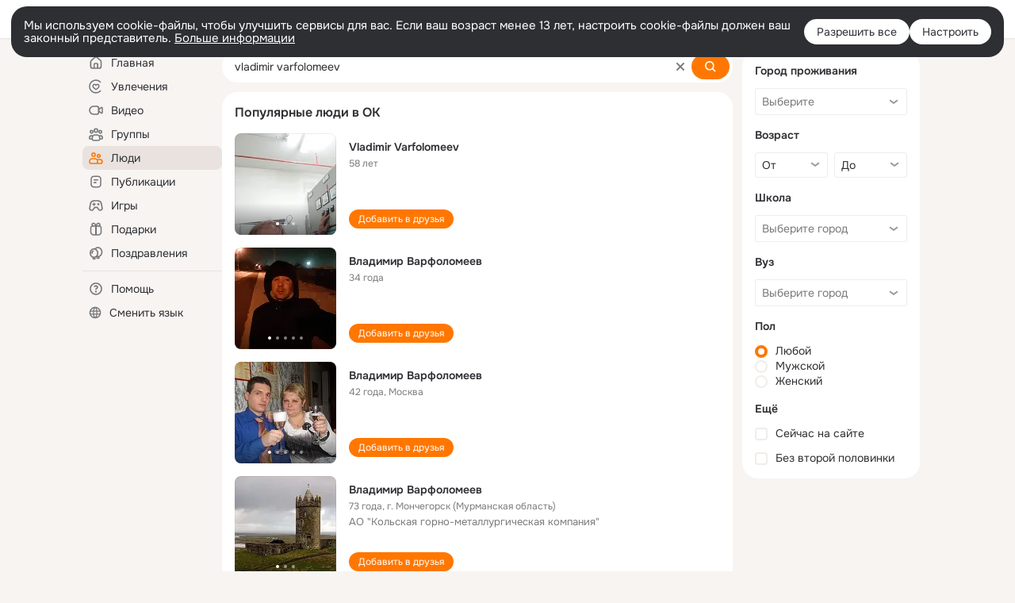

--- FILE ---
content_type: text/html;charset=UTF-8
request_url: https://ok.ru/search/profiles/vladimir-varfolomeev
body_size: 63087
content:
<!DOCTYPE html>
<html class="user webkit mac-chrome nottouch small-toolbar mail-ext-toolbar-disabled __ui-theme_colors-update __ui-theme_enabled __ui-theme_light __is-layout-v5 __optimize-mobile-inp" prefix="og: http://ogp.me/ns# video: http://ogp.me/ns/video# ya: http://webmaster.yandex.ru/vocabularies/" lang="ru" data-initial-state-id="anonymSearchResult" data-use-hook-activator="1" data-stat-id="3037706d-d6b6-4dbd-baab-a8cd69134a68" data-client-state="ms:0;dcss:0;mpv2:1;dz:0" data-network-errors=""><head><!-- META START --><meta http-equiv="Content-Type" content="text/html; charset=UTF-8"></meta><meta http-equiv="X-UA-Compatible" content="IE=edge"></meta><title>vladimir varfolomeev: нашли людей с именем vladimir varfolomeev. Социальная сеть Одноклассники - будьте на связи! | OK.RU</title><meta http-equiv="Cache-Control" content="no-cache"></meta><meta http-equiv="Pragma" content="no-cache"></meta><meta http-equiv="Expires" content="Mon, 26 Jul 1997 05:00:00 GMT"></meta><meta name="referrer" content="origin"></meta><meta name="referrer" content="no-referrer-when-downgrade"></meta><meta name="viewport" content="width=1024"></meta><meta name="skype_toolbar" content="skype_toolbar_parser_compatible"></meta><meta name="title" content="vladimir varfolomeev: нашли людей с именем vladimir varfolomeev. Социальная сеть Одноклассники - будьте на связи! | OK.RU"></meta><meta name="description" content="vladimir varfolomeev - на OK.RU найдены люди с именем vladimir varfolomeev. Социальная сеть Одноклассники - будьте на связи!"></meta><link rel="canonical" href="https://ok.ru/search/profiles/vladimir-varfolomeev"></link><link type="application/atom+xml" rel="alternate" href="https://ok.ru/atom-feed/hobby"></link><link type="application/atom+xml" rel="alternate" href="https://ok.ru/atom-feed/collection"></link><link media="only screen and (max-width: 768px)" rel="alternate" href="https://m.ok.ru/search/profiles/vladimir-varfolomeev"></link><link rel="image_src" href="//st-ok.cdn-vk.ru/res/i/ok_logo-r.png"></link><meta property="og:title" content="vladimir varfolomeev: нашли людей с именем vladimir varfolomeev. Социальная сеть Одноклассники - будьте на связи! | OK.RU"></meta><meta property="og:description" content="vladimir varfolomeev - на OK.RU найдены люди с именем vladimir varfolomeev. Социальная сеть Одноклассники - будьте на связи!"></meta><meta property="og:url" content="https://ok.ru/search/profiles/vladimir-varfolomeev"></meta><meta property="og:image" content="https://st-ok.cdn-vk.ru/res/i/ok_logo-r.png"></meta><meta property="og:image:url" content="http://st-ok.cdn-vk.ru/res/i/ok_logo-r.png"></meta><meta property="og:image:secure_url" content="https://st-ok.cdn-vk.ru/res/i/ok_logo-r.png"></meta><meta property="og:image:width" content="200"></meta><meta property="og:image:height" content="200"></meta><script type="application/ld+json">{"@context":"https://schema.org","@type":"BreadcrumbList","itemListElement":[{"item":{"name":"Главная","@id":"https://ok.ru"},"@type":"ListItem","position":1},{"item":{"name":"Пользователи","@id":"https://ok.ru/search/profiles"},"@type":"ListItem","position":2},{"item":{"name":"Люди с именем vladimir varfolomeev","@id":"https://ok.ru/search/profiles/vladimir-varfolomeev"},"@type":"ListItem","position":3}]}</script><!-- META END --><script>try { top.location.toString(); if (top != self) { throw new Error(''); } } catch (e) { top.location = location; }</script><script>if(navigator.sendBeacon){ var data = "a=" +JSON.stringify({ startupData: { headBeacon:1 } }) + "&statId=3037706d-d6b6-4dbd-baab-a8cd69134a68"; var headers = { type: 'application/x-www-form-urlencoded' }; var blob = new Blob([data], headers); navigator.sendBeacon('/gwtlog', blob); }</script><script>var swPath = "/app.js";</script><script>if ('serviceWorker' in navigator) { window.addEventListener('load', function(){ navigator.serviceWorker.register(swPath); }); }</script><script>(function(w,d,s,l,i){w[l]=w[l]||[];w[l].push({'gtm.start': new Date().getTime(),event:'gtm.js'});var f=d.getElementsByTagName(s)[0], j=d.createElement(s),dl=l!='dataLayer'?'&l='+l:'';j.async=true;j.src= 'https://www.googletagmanager.com/gtm.js?id='+i+dl;f.parentNode.insertBefore(j,f); })(window,document,'script','dataLayer','GTM-WFHQQ63');</script><style type="text/css">.hookData { display: none; position: absolute; left: -9999px; }</style><script type="text/javascript">var OK = OK || {}; OK.startupData = OK.startupData || {}; OK.startupData['okHeadStart'] = window.performance.now();</script><link href="//st-ok.cdn-vk.ru/res/css/ncore_dqczfhlr.css" type="text/css" rel="stylesheet" id="lightCoreCss"><link href="//st-ok.cdn-vk.ru/res/css/colors_gzct653y.css" type="text/css" rel="stylesheet"><link href="//st-ok.cdn-vk.ru/res/css/colors.dark_byb9hya0.css" type="text/css" rel="stylesheet"><link href="//st-ok.cdn-vk.ru/res/css/nmain_full_gsbx0k4e.css" type="text/css" rel="stylesheet" id="lightMainCss"><link href="//st-ok.cdn-vk.ru/res/css/nb_brma06lf.css" type="text/css" rel="stylesheet" id="nbCss"><link href="//st-ok.cdn-vk.ru/res/css/nmain_postponed_b33ueg14.css" type="text/css" rel="stylesheet"><link href="//st-ok.cdn-vk.ru/res/css/ncore_postponed_hmjq8l4u.css" type="text/css" rel="stylesheet">
<link href="//i.okcdn.ru" rel="preconnect" crossorigin>
<link href="//dp.okcdn.ru" rel="preconnect" crossorigin>
<link href="//pimg.okcdn.ru" rel="preconnect" crossorigin>
<link href="//st.okcdn.ru" rel="preconnect" crossorigin>
<link href="//i.mycdn.me" rel="preconnect" crossorigin>
<link href="//dp.mycdn.me" rel="preconnect" crossorigin>
<link href="//pimg.mycdn.me" rel="preconnect" crossorigin>
<link href="//st.mycdn.me" rel="preconnect" crossorigin><link href="//st-ok.cdn-vk.ru/res/css/layout_eq1qftsk.css" type="text/css" rel="stylesheet"><link id="css-hacks" type="text/css" href="https://st.okcdn.ru/static/css-hacks/1-0-290/overrides-d7mth5go.css" rel="stylesheet" /><link sizes="16x16" rel="shortcut icon" id="favicon" href="/favicon.ico" type="image/x-icon"></link><link rel="icon" href="/favicon.svg" type="image/svg+xml"></link><link sizes="16x16" rel="icon" href="/res/i/logo_ok_16-r23.png" type="image/png"></link><link sizes="32x32" rel="icon" href="/res/i/logo_ok_32-r23.png" type="image/png"></link><link sizes="42x42" rel="icon" href="/res/i/logo_ok_42-r23.png" type="image/png"></link><link rel="apple-touch-icon" href="/res/i/apple-touch-icon_180-r.png"></link><script type="text/javascript">OK.startupData['odklCssGo'] = window.performance.now() - OK.startupData['okHeadStart'];</script><script src="/res/js/cdnFailover_4CP7LGRS.js"></script><script>OK.initCdnFailover({"mainCdn":"https://st-ok.cdn-vk.ru/","fallbackCdn":"//st.okcdn.ru/","responseThreshold":5,"cookieName":"fbCdn","cookieVersion":1,"maxCookieAge":"86400","autoRefresh":true,"logType":["DETECT","SWITCH_TO_FALLBACK"],"ignorePaths":[]}, '3037706d-d6b6-4dbd-baab-a8cd69134a68');</script><script type="text/javascript">var pageCtx={0:0,regJsSrc:"res/js/scriptReg_n9opvjtd.js",giftsJsSrc:"res/js/scriptGifts_lq4o6kpi.js",textareaJsSrc:"res/js/textarea_coic2mq7.js",photoUploaderJsSrc:"res/js/photoUploader_ncxx4nwz.js",abstractHooksSrc:"res/js/abstractHooks_dnvxknvg.js",bottomJsSrc:"res/js/scriptBottom_h4t6y3sm.js",promoAppJsSrc:"res/js/scriptPromoApp_bigrfbkd.js",appEditJsSrc:"res/js/scriptAppEditForm_hplvycpm.js",cdnNodeSrc:"static/cdn/cdn.js?timestamp=1768650014822",gwtHash:"e9319a77T1768390814563",isAnonym:true,path:"/search/profiles/vladimir-varfolomeev",state:"st.cmd=anonymSearchResult&amp;st.mode=Users&amp;st.query=vladimir+varfolomeev",staticResourceUrl:"//st-ok.cdn-vk.ru/",youlaApps:"youla,youla_test,sport2018,youla_stage,pandao,masters,get-ok-back-in-games"};</script>
<script src="//st-ok.cdn-vk.ru/res/js/require-2.1.11_kyyqpj4q.js"></script><script src="//st-ok.cdn-vk.ru/res/js/tracerPlaceholder_chnrkzcc.js"></script><script crossorigin="" onload="this.setAttribute('data-loaded', 'true')" src="//st-ok.cdn-vk.ru/res/js/polyfillsModern_e3tho29n.js" id="polyfills-modern-script" type="module"></script><script nomodule="" onload="this.setAttribute('data-loaded', 'true')" src="//st-ok.cdn-vk.ru/res/js/polyfills_o1rpjju0.js" id="polyfills-script"></script><script src="//st-ok.cdn-vk.ru/res/js/classic_huf3w47m.js"></script><script>(function(m,e,t,r,i,k,a) { m[i]=m[i] || function() { (m[i].a = m[i].a || []).push(arguments); }; m[i].l = 1 * new Date(); k = e.createElement(t), a = e.getElementsByTagName(t)[0], k.async = 1, k.id = "metrica-script"; k.src = r, a.parentNode.insertBefore(k,a); })(window, document, "script", "https://mc.yandex.ru/metrika/tag.js", "ym"); window.ymCounterId = 87663567; ym("87663567", "init", { clickmap: true, trackLinks: true, accurateTrackBounce: true });</script><noscript><div><img src="https://mc.yandex.ru/watch/87663567" alt="" style="position:absolute; left:-9999px;"></div></noscript><script>(function (d, w, id) { if (d.getElementById(id)) return; var ts = d.createElement("script"); ts.type = "text/javascript"; ts.async = true; ts.id = id; ts.src = "https://top-fwz1.mail.ru/js/code.js"; var f = function () { var s = d.getElementsByTagName("script")[0]; s.parentNode.insertBefore(ts, s); }; if (w.opera == "[object Opera]") { d.addEventListener("DOMContentLoaded", f, false); } else { f(); } })(document, window, "tmr-code"); window._tmrCounterId = 87663567; var _tmr = window._tmr || (window._tmr = []);</script><noscript><div><img src="https://top-fwz1.mail.ru/counter?id=87663567;js=na" alt="Top.Mail.Ru" style="position:absolute;left:-9999px;"></div></noscript><link fetchpriority="AUTO" rel="stylesheet" href="//st-ok.cdn-vk.ru/res/react/components_cb329a77.css" type="text/css"></link><link fetchpriority="AUTO" rel="stylesheet" href="//st-ok.cdn-vk.ru/res/react/layers_layer-arrow-button_6f20a833.css" type="text/css"></link><link fetchpriority="AUTO" rel="stylesheet" href="//st-ok.cdn-vk.ru/res/react/layers_layer-close-button_bcd28378.css" type="text/css"></link><link fetchpriority="AUTO" rel="stylesheet" href="//st-ok.cdn-vk.ru/res/react/search_toolbar-search_885abbab.css" type="text/css"></link><link fetchpriority="AUTO" rel="stylesheet" href="//st-ok.cdn-vk.ru/res/react/anonym-main-menu_d483b141.css" type="text/css"></link><link fetchpriority="AUTO" rel="stylesheet" href="//st-ok.cdn-vk.ru/res/react/search_anonym-users-search_56a8a3d9.css" type="text/css"></link><link fetchpriority="AUTO" rel="stylesheet" href="//st-ok.cdn-vk.ru/res/react/layers_layer-loader_7b30f27c.css" type="text/css"></link><link fetchpriority="AUTO" rel="stylesheet" href="//st-ok.cdn-vk.ru/res/react/auth-login_auth-login-popup_78535c44.css" type="text/css"></link><link fetchpriority="AUTO" as="script" rel="preload" href="//st-ok.cdn-vk.ru/res/js/NewsFetchCoordinator_k5efdfyr.js"></link><link fetchpriority="AUTO" as="script" rel="preload" href="//st-ok.cdn-vk.ru/res/js/pts_n020lgvf.js"></link><link fetchpriority="AUTO" as="script" rel="preload" href="//st-ok.cdn-vk.ru/res/js/stringUtils_o0ehtgie.js"></link><link fetchpriority="AUTO" as="script" rel="preload" href="//st-ok.cdn-vk.ru/res/js/AjaxNavigationLog_oxmn9133.js"></link><link fetchpriority="AUTO" as="script" rel="preload" href="//st-ok.cdn-vk.ru/res/js/PackageRegistry_klpu9ibn.js"></link><link fetchpriority="AUTO" as="script" rel="preload" href="//st-ok.cdn-vk.ru/res/js/HookActivator_f36d65yb.js"></link><link fetchpriority="AUTO" as="script" rel="preload" href="//st-ok.cdn-vk.ru/res/js/storage_mfz9olal.js"></link><link fetchpriority="AUTO" as="script" rel="preload" href="//st-ok.cdn-vk.ru/res/js/cookie_n3q7bswl.js"></link><link fetchpriority="AUTO" as="script" rel="preload" href="//st-ok.cdn-vk.ru/res/js/environment_n9tcq4ka.js"></link><link fetchpriority="AUTO" as="script" rel="preload" href="//st-ok.cdn-vk.ru/res/js/GwtExperimentsCfg_g93c6dn5.js"></link><link fetchpriority="AUTO" as="script" rel="preload" href="//st-ok.cdn-vk.ru/res/js/vanilla_i4ia9ln0.js"></link><link fetchpriority="AUTO" as="script" rel="preload" href="//st-ok.cdn-vk.ru/res/js/screens_hv6rcwzj.js"></link><link fetchpriority="AUTO" as="script" rel="preload" href="//st-ok.cdn-vk.ru/res/js/StatLogger_muj86wqu.js"></link><link fetchpriority="AUTO" as="script" rel="preload" href="//st-ok.cdn-vk.ru/res/js/GwtConfig_i86bns5w.js"></link><link fetchpriority="AUTO" as="script" rel="preload" href="//st-ok.cdn-vk.ru/res/js/dateTimeUtils_h6d11sjo.js"></link><script type="text/javascript">window.inline_resources = {};
window.inline_resources.pms={};
window.inline_resources.pms['tracerConfiguration']={"data":"{\"diffHtmlMaxShowedLengthPart\":300,\"isOutputReactDiffHtmlToConsoleEnabled\":false,\"diffHtmlViewedPart\":0.3,\"logHTMLErrorsComponentList\":[\"image-layer\",\"auth-login-banner\",\"fixed-promo-banner\",\"video-upload-block\",\"video-search-result\",\"video-navigation-block\",\"video-search-input\",\"recommendations-block\",\"groups-join-component\",\"group-author\",\"portal-search\",\"anonym-content-search\",\"toolbar-search\",\"anonym-main-menu\",\"anonym-user-head\",\"anonym-user-root\",\"alternative-content-block\",\"ads-manager-table\",\"posting-form-dropdown\",\"layer-close-button\",\"photo-settings\",\"layer-arrow-button\",\"hybrid-feed-filter\",\"today-page\"]}","$Hash$":"1271023923"};
window.inline_resources.pms['accessibilityConfiguration']={"data":"{\"isRoleOnButtonEnabled\":true,\"areAccessibleTabMenusEnabled\":true,\"isA11yHeadingEnabled\":true,\"isElementsSemanticOrderEnabled\":true,\"isTextInLabelForSearchInputsEnabled\":true,\"isRoleOnIconEnabled\":true,\"isInvisibleHeadingEnabled\":true,\"areSemanticTagsWithRolesEnabled\":true,\"areAccessibleDropDownMenusEnabled\":true,\"areAccessibleModalsEnabled\":true,\"isAriaLabelOnInteractiveElementsEnabled\":true,\"isAccessibleToolbarEnabled\":true}","$Hash$":"1737449421"};
window.inline_resources.pms['layoutConfiguration']={"data":"{\"iconsInRightColumnDisabled\":true,\"isRedesignCommonComponent\":true,\"isRedesignLoader\":true}","$Hash$":"1129174152"};
window.inline_resources.pms['loginPopupConfig']={"data":"{\"isEnabled\":true,\"getPopupTextByAction\":{\"User_Report\":\"intent-user-report\",\"User_Subscribe\":\"intent-user-subscribe\",\"User_Apps\":\"intent-user-apps\",\"ContentSearch_PlayMusic\":\"intent-content-search-play-music\",\"User_Feed\":\"intent-user-feed\",\"Video_Likes\":\"intent-video-likes\",\"Games_Play\":\"intent-game-play\",\"User_SendMoney\":\"intent-user-send-money\",\"Hobby_Bookmark\":\"intent-hobby-bookmark\",\"User_SendGift\":\"intent-user-send-gift\",\"User_SeeGroups\":\"intent-user-see-groups\",\"Group_Report\":\"intent-group-report\",\"Gifts_Send\":\"intent-gifts-send\",\"Video_Report\":\"intent-video-report\",\"Group_Reshare\":\"intent-group-reshare\",\"Default\":\"intent-common\",\"User_PlayMusic\":\"intent-user-play-music\",\"Discovery_LoadMore\":\"intent-discovery-load-more\",\"Discussion_Like\":\"intent-discussion-like\",\"User_Photos\":\"intent-user-photos\",\"Group_Enter\":\"intent-group-enter\",\"User_Adverts\":\"intent_user_adverts\",\"User_SeeMusic\":\"intent-user-see-music\",\"User_Comment\":\"intent-user-comment\",\"User_Profile\":\"intent-user-profile\",\"Video_Upload\":\"intent-video-upload\",\"Group_Likes\":\"intent-group-likes\",\"User_Subscribers\":\"intent-user-subscribers\",\"Group_Links\":\"intent-group-links\",\"Video_More\":\"intent-video-more\",\"Hobby_Complain\":\"intent-hobby-complain\",\"ContentSearch_Survey\":\"intent-content-search-survey\",\"User_Statuses\":\"intent-user-statuses\",\"Hobby_AddQAPost\":\"intent-hobby-add-qa-post\",\"Hobby_Subscribe\":\"intent-hobby-subscribe\",\"Video_Comments\":\"intent-video-comments\",\"Music_Play\":\"intent-music-play\",\"User_Videos\":\"intent-user-videos\",\"Reaction\":\"intent-reaction\",\"Group_Reshares_Count\":\"intent-group-reshares-count\",\"User_Write\":\"intent-user-write\",\"Video_Save\":\"intent-video-save\",\"User_Subscriptions\":\"intent-user-subscriptions\",\"Video_Comment\":\"intent-video-comment\",\"Gifts_Choose\":\"intent-gifts-choose\",\"Group_Like\":\"intent-group-like\",\"Group_Comment\":\"intent-group-comment\",\"Video_Reshares\":\"intent-video-reshares\",\"User_Friends\":\"intent-user-friends\",\"User_EnterGroup\":\"intent-user-enter-group\",\"User_Gifts\":\"intent-user-gifts\",\"Hobby_Like\":\"intent-hobby-like\",\"Music_Comment\":\"intent-music-comment\",\"Hobby_Share\":\"intent-hobby-share\",\"Video_StartOnline\":\"intent-video-start-online\",\"Hobby_AddPost\":\"intent-hobby-add-post\",\"User_Add\":\"intent-user-add\"},\"getAuthLocationPrefixByStateIdMap\":{\"anonymFriendFriend\":\"anonym.sign_in\",\"anonymGiftsCatalog\":\"anonym.sign_in\",\"anonymGroupVideoAll\":\"anonym.sign_in\",\"anonymFriendStatuses\":\"anonym.sign_in\",\"anonymFriendAdverts\":\"anonym.sign_in\",\"anonymGroupCatalog\":\"anonym.sign_in\",\"anonymFriendAltGroup\":\"anonym.sign_in\",\"anonymHobbyQuestions\":\"anonym.sign_in\",\"anonymGroupForum\":\"anonym.sign_in\",\"anonymFriendMusic\":\"anonym.sign_in\",\"anonymGroup\":\"anonym.sign_in\",\"anonymAppMain\":\"anonym.sign_in\",\"anonymMusicCollection\":\"anonym.sign_in\",\"anonymHobbyMainPopular\":\"anonym.sign_in\",\"anonymFriendSubscriptions\":\"anonym.sign_in\",\"anonymVideo\":\"anonym.sign_in\",\"anonymHobbySearch\":\"anonym.sign_in\",\"anonymSearchResult\":\"anonym.sign_in\",\"anonymHobbyOriginalTutorials\":\"anonym.sign_in\",\"anonymContentSearch\":\"anonym.sign_in\",\"anonymGroupPhotos\":\"anonym.sign_in\",\"anonymHobbyEvents\":\"anonym.sign_in\",\"anonymHobbyTutorials\":\"anonym.sign_in\",\"anonymMain\":\"home\",\"anonymFriendMain\":\"anonym.sign_in\",\"anonymAppsShowcaseHD\":\"anonym.sign_in\",\"anonymFriendRestricted\":\"anonym.sign_in\",\"anonymMusicArtist\":\"anonym.sign_in\",\"anonymFriendSubscribers\":\"anonym.sign_in\",\"anonymGroupAlbums\":\"anonym.sign_in\",\"discoveryAnonim\":\"anonym.sign_in\",\"anonymMusicAlbum\":\"anonym.sign_in\",\"anonymUserFriendVideo\":\"anonym.sign_in\",\"anonymGroupMembers\":\"anonym.sign_in\",\"anonymFriendProfile\":\"anonym.sign_in\",\"anonymMusicTrack\":\"anonym.sign_in\",\"anonymFriendPhotos\":\"anonym.sign_in\",\"anonymHobby\":\"anonym.sign_in\",\"anonymHobbyArticles\":\"anonym.sign_in\"},\"getAuthLocationPostfixByFormContentTypeMap\":{\"LOGIN_FORM_GROUP\":\"login_form.group\",\"CHOOSE_USER_VKC_REVOKE_NUMBER_DIALOG\":\"choose_user_vkc.revoke_number_dialog\",\"CALL_TO_ACTION\":\"cta\",\"LOGIN_FORM\":\"login_form\",\"LOGIN_FORM_GIFTS\":\"login_form.gifts\",\"LOGIN_FORM_HELPFAQ\":\"login_form.helpfaq\",\"LOGIN_FORM_FRIEND\":\"login_form.friend\",\"LOGIN_FORM_HOBBY\":\"login_form.hobby\",\"LOGIN_FORM_GAMES\":\"login_form.games\",\"LOGIN_FORM_VIDEOCALLS\":\"login_form.videocalls\",\"QR_CODE\":\"qr_code\",\"LOGIN_FORM_APPS\":\"login_form.apps\",\"LOGIN_FORM_CONTENT_SEARCH\":\"login_form.content_search\",\"CLIENT_LOGIN_FORM_REACT\":\"client_login_form_react\",\"USER_LIST\":\"user_list\",\"LOGIN_FORM_MUSIC\":\"login_form.music\",\"SOC_LOGIN_FORM\":\"soc_login_form\",\"LOGIN_FORM_BUSINESSMANAGER\":\"login_form.businessmanager\",\"CLIENT_LOGIN_FORM\":\"client_login_form\",\"LOGIN_FORM_OFFER_RESTORE_DIALOG\":\"login_form.offer_restore_dialog\",\"LOGIN_FORM_USERS_SEARCH\":\"login_form.users_search\",\"LOGIN_FORM_VIDEO\":\"login_form.video\",\"CHOOSE_USER_VKC\":\"choose_user_vkc\",\"OFFER_BIND_PROFILE\":\"offer_bind_profile\",\"USER_LIST_REMOVE_DIALOG\":\"user_list.remove_dialog\"},\"isSocialButtonTooltipEnabled\":false,\"isBlockFormSubmitUntilLoaded\":false,\"isScriptForHandleEventsBeforeReact\":true,\"isShowAsSecondLineInSocialWidget\":true,\"isLoginFormContrastRedesign\":false,\"isQrCodeLoginEnabled\":true,\"getQrCodeRequestInterval\":1000,\"checkTimeout\":\"3000000\",\"isSequentialLoginEnabled\":false,\"wrongPasswordLimit\":3,\"getSupportLinkVkConnect\":\"/dk?cmd=PopLayer\\u0026st.layer.cmd=PopLayerHelpFeedback\\u0026st.layer.dCategory=on\\u0026st.layer.dProblem=on\\u0026st.layer.hCategory=off\\u0026st.layer.categorynew=LOGIN\\u0026st.layer.recrtype=password\\u0026st.layer.anonymForm=on\\u0026st.layer.categoryValue=UNKNOWN\\u0026st.layer.subcategory=VKCONNECT\\u0026st.layer.origin=CONFLICT_VKCONNECT\\u0026st.layer.dSubject=on\\u0026st.layer.hSubject=off\",\"useFormForProfile\":true,\"useFormForProfileAjax\":false,\"clickRepeatsEnabled\":true,\"isVkidLogopassEnabled\":true,\"isVkidHeadsEnabled\":false,\"isVkIdRegistrationEnabled\":false,\"getSupportLink\":\"/dk?cmd=PopLayer\\u0026st.layer.cmd=PopLayerHelpFeedback\\u0026st.layer.categorynew=UNKNOWN\\u0026st.layer.subcategory=UNKNOWN\\u0026st.layer.origin=LOGIN\",\"vkidAppId\":\"7525058\",\"logSavedUsersCount\":true,\"isAuthPopupRedesign2023\":true}","$Hash$":"2017934942"};
window.inline_resources.pms['testId']={"data":"{\"enabled\":true}","$Hash$":"1694064573"};
window.inline_resources.pms['searchConfiguration']={"data":"{\"tabsUnderTheInputBlockEnabled\":true,\"reactAbortIrrelevantRequests\":true,\"voiceAssistantMainSearchEnabled\":false,\"anonymUserSearchRedesignV2Enabled\":true,\"anonymContentSearchRedesignEnabled\":true,\"contentFilterLengthBlockEnabled\":true,\"toolbarQueryHistoryCapacity\":5,\"newSearchReplaceSpaceEnabled\":false,\"toolbarSearchIconLeftEnabled\":false,\"portalSearchSuggestionsEnabled\":true,\"portalSearchQueryHistoryCapacity\":5,\"portalSearchResultsPrefetchDebounce\":500,\"portalSearchResultsPrefetch\":false,\"portalSearchShowSchoolGraduationYear\":true,\"globalSearchRedesignEnabled\":true,\"portalSearchDebounceTimeForSearchSuggestions\":100,\"portalSearchSuggestionsEmptyQueryRequestEnabled\":false,\"suggestSimilarGroupsOnJoin\":true,\"verticalRelated\":false,\"inputBlockLargeEnabled\":true,\"timeToDetectLongRequest\":250,\"portalSearchSmEnabled\":true,\"voiceAssistantEnabled\":false,\"filterScrollingDisabled\":true,\"forceHideCountrySelect\":true,\"otherContentIndexes\":[0,2,4,6],\"videoRedesignTabEnabled\":true,\"shortlinksRedirectEnabled\":false,\"retainToolbarInputOnSubmit\":false,\"portalSearchDebounceTime\":700,\"rateEnabled\":false,\"rateGradesCounter\":3,\"hiddenH1Enabled\":true,\"wideCloudsEnabled\":true,\"anonymContentOftenSearchConfig\":{\"renderCount\":20,\"listExpires\":\"86400000\",\"clouds\":[{\"id\":\"1\",\"text\":\"Рецепты\"},{\"id\":\"2\",\"text\":\"Вкусный салат\"},{\"id\":\"3\",\"text\":\"Вкусные оладьи\"},{\"id\":\"4\",\"text\":\"Томаты в собственном соку\"},{\"id\":\"5\",\"text\":\"Шарлотка\"},{\"id\":\"6\",\"text\":\"Рецепты солений\"},{\"id\":\"7\",\"text\":\"Как солят грузди\"},{\"id\":\"8\",\"text\":\"Новости\"},{\"id\":\"9\",\"text\":\"Юмор\"},{\"id\":\"10\",\"text\":\"Заметки\"},{\"id\":\"11\",\"text\":\"Подарки\"},{\"id\":\"12\",\"text\":\"Подслушано\"},{\"id\":\"13\",\"text\":\"Лайфхаки\"},{\"id\":\"14\",\"text\":\"Гороскоп\"},{\"id\":\"15\",\"text\":\"Музыка\"},{\"id\":\"16\",\"text\":\"Опросы\"},{\"id\":\"17\",\"text\":\"Заготовки\"},{\"id\":\"18\",\"text\":\"Стихи\"},{\"id\":\"19\",\"text\":\"С днем рождения\"},{\"id\":\"20\",\"text\":\"Боевик\"},{\"id\":\"21\",\"text\":\"Осень\"},{\"id\":\"22\",\"text\":\"Цветы\"},{\"id\":\"23\",\"text\":\"Цитаты\"},{\"id\":\"24\",\"text\":\"Рецепты на скорую руку\"},{\"id\":\"25\",\"text\":\"Пирожки с капустой\"},{\"id\":\"26\",\"text\":\"Пирожки с картошкой\"},{\"id\":\"27\",\"text\":\"Маникюр\"},{\"id\":\"28\",\"text\":\"Хиты\"},{\"id\":\"29\",\"text\":\"Продам\"},{\"id\":\"30\",\"text\":\"Закуски\"},{\"id\":\"31\",\"text\":\"Полезная еда\"},{\"id\":\"32\",\"text\":\"Вредители\"},{\"id\":\"33\",\"text\":\"Огород\"},{\"id\":\"34\",\"text\":\"Жареная картошка\"},{\"id\":\"35\",\"text\":\"Селедочка\"},{\"id\":\"36\",\"text\":\"Вязание спицами\"},{\"id\":\"37\",\"text\":\"Вышивка крестиком\"},{\"id\":\"38\",\"text\":\"Смешные картинки\"},{\"id\":\"39\",\"text\":\"Кошки\"},{\"id\":\"40\",\"text\":\"Приколы с животными\"},{\"id\":\"41\",\"text\":\"Собаки\"},{\"id\":\"42\",\"text\":\"Попугаи\"},{\"id\":\"43\",\"text\":\"Как приготовить борщ\"},{\"id\":\"44\",\"text\":\"Что приготовить на завтрак\"},{\"id\":\"45\",\"text\":\"Снасти на карася\"},{\"id\":\"46\",\"text\":\"Рыбалка\"},{\"id\":\"47\",\"text\":\"Видео про рыбалку\"},{\"id\":\"48\",\"text\":\"Видео про охоту\"},{\"id\":\"49\",\"text\":\"Смешные видео\"},{\"id\":\"50\",\"text\":\"Москва\"},{\"id\":\"51\",\"text\":\"Санкт-петербург\"},{\"id\":\"52\",\"text\":\"Куда поехать отдыхать\"},{\"id\":\"53\",\"text\":\"Отдых в сочи\"},{\"id\":\"54\",\"text\":\"Полезные советы\"},{\"id\":\"55\",\"text\":\"Рецепты вкусного плова\"},{\"id\":\"56\",\"text\":\"Борщ с мясом\"},{\"id\":\"57\",\"text\":\"Лада\"},{\"id\":\"58\",\"text\":\"Автомобили\"},{\"id\":\"59\",\"text\":\"Открытки\"},{\"id\":\"60\",\"text\":\"Лечебные рецепты\"},{\"id\":\"61\",\"text\":\"Песни\"},{\"id\":\"62\",\"text\":\"Картошка\"},{\"id\":\"63\",\"text\":\"Грузоперевозки\"},{\"id\":\"64\",\"text\":\"Футбол\"},{\"id\":\"65\",\"text\":\"Хоккей\"},{\"id\":\"66\",\"text\":\"Выпечка\"},{\"id\":\"67\",\"text\":\"Как испечь торт\"},{\"id\":\"68\",\"text\":\"Пирог с яблоками\"},{\"id\":\"69\",\"text\":\"Маринованные огурчики\"},{\"id\":\"70\",\"text\":\"Исторические фотографии\"},{\"id\":\"71\",\"text\":\"Интересные факты\"},{\"id\":\"72\",\"text\":\"Архивные фото\"},{\"id\":\"73\",\"text\":\"Ресницы\"},{\"id\":\"74\",\"text\":\"Торт\"},{\"id\":\"75\",\"text\":\"Мир животных\"},{\"id\":\"76\",\"text\":\"Котята\"},{\"id\":\"77\",\"text\":\"Как сшить костюм\"},{\"id\":\"78\",\"text\":\"Косметика\"},{\"id\":\"79\",\"text\":\"Гифки\"},{\"id\":\"80\",\"text\":\"Смешные гифки\"},{\"id\":\"81\",\"text\":\"Ремонт\"},{\"id\":\"82\",\"text\":\"Советы по ремонту\"},{\"id\":\"83\",\"text\":\"Спорт\"},{\"id\":\"84\",\"text\":\"Грибы\"},{\"id\":\"85\",\"text\":\"Как солить грибы\"},{\"id\":\"86\",\"text\":\"Как солить рыбу\"},{\"id\":\"87\",\"text\":\"Вкусные рецепты\"},{\"id\":\"88\",\"text\":\"Отдых на море\"},{\"id\":\"89\",\"text\":\"Топ сериалов\"},{\"id\":\"90\",\"text\":\"Топ фильмов\"},{\"id\":\"91\",\"text\":\"Лучшие сериалы\"},{\"id\":\"92\",\"text\":\"Лучшие фильмы\"},{\"id\":\"93\",\"text\":\"Турецкие сериалы\"},{\"id\":\"94\",\"text\":\"Нейросети\"},{\"id\":\"95\",\"text\":\"Снасти\"},{\"id\":\"96\",\"text\":\"Спиннинги\"},{\"id\":\"97\",\"text\":\"Здоровье\"},{\"id\":\"98\",\"text\":\"Кулинария\"},{\"id\":\"99\",\"text\":\"Полезное питание\"},{\"id\":\"100\",\"text\":\"Рукоделие\"},{\"id\":\"101\",\"text\":\"Пословицы\"},{\"id\":\"102\",\"text\":\"Советы по готовке\"},{\"id\":\"103\",\"text\":\"Что приготовить на ужин\"},{\"id\":\"104\",\"text\":\"Оливье\"},{\"id\":\"105\",\"text\":\"Винегрет\"},{\"id\":\"106\",\"text\":\"Рассказы\"}]},\"shortlinksEnabled\":false,\"portalTabsOrder\":[\"Users\",\"Content\",\"Groups\",\"Music\",\"Movie\",\"Clips\",\"Games\"],\"searchCategoriesSuggests\":[{\"listType\":\"LABEL\",\"href\":\"/hobby\",\"mode\":\"Hobby\",\"icon\":\"18/ico_hobbies_18\"},{\"listType\":\"LABEL\",\"href\":\"/search/profiles\",\"mode\":\"Users\",\"icon\":\"ico_users_16\"},{\"listType\":\"LABEL\",\"href\":\"/search/content\",\"mode\":\"Content\",\"icon\":\"ico_feed_16\"},{\"listType\":\"LABEL\",\"href\":\"/video\",\"mode\":\"Movie\",\"icon\":\"ico_videocam_16\"},{\"listType\":\"LABEL\",\"href\":\"/groups\",\"mode\":\"Groups\",\"icon\":\"ico_users_3_16\"}],\"anonymGlobalSearchRedesignEnabled\":true}","$Hash$":"-143716230"};
window.inline_resources.pts={};
window.inline_resources.pts['accessibility.ui']={"$Hash$":"3845554910464","spin.status":"Загрузка..."};
window.inline_resources.pts['settings']={"cancel":"Отмена","copy-to-clipboard-failed":"Ошибка копирования","youngerThan18":"Вам должно быть больше 18 лет","$Hash$":"3845610881536","cancelModal":"Отменить","chooseCommunity":"Пожалуйста, выберите [type] из списка","backToAllSettings":"Назад к списку всех настроек","save":"Сохранить","errors.end-year-not-equals-graduation-year":"Год окончания не равен году выпуска","errors.start-year-greater-than-graduation-year":"Год начала обучения больше, чем год выпуска","back":"Назад","errors.start-year-greater-than-end-year":"Год начала больше чем год окончания","dateAfterCurrent":"Дата рождения не может быть позже сегодняшней","firstlyChooseCity":"Сначала выберите город","cancel.alt":"Отменить","chooseCityFormList":"Пожалуйста, выберите город из списка"};
window.inline_resources.pts['subscribe-on-group']={"$Hash$":"3845792924160","unsubscribeGroupToast":"Вы отписались от группы","subscribeGroupToast":"Вы подписались на группу"};
window.inline_resources.pts['anonym-users-search']={"$Hash$":"3845579025408","not-found-title":"Ничего не найдено","gender":"Пол","ok-search":"Поиск по людям","university":"Вуз","chooseSchool":"Выберите школу","choose":"Выберите","filterAge":"Возраст","search":"Поиск","school":"Школа","locationNotFound":"Мы не нашли такого города или страны","onSite":"Сейчас на сайте","content-search":"Поиск по публикациям","heading.users.popular":"Популярные люди в ОК","heading.users":"Люди","genderAny":"Любой","subscribe":"Подписаться","fromAge":"От","tillAge":"До","filterOthers":"Ещё","chooseUniversity":"Выберите вуз","genderMale":"Мужской","single":"Без второй половинки","chooseCity":"Выберите город","reset":"Сбросить фильтры","location":"Город проживания","not-found-text":"К сожалению, мы ничего не смогли найти для вашего запроса.","add-to-friends":"Добавить в друзья","genderFemale":"Женский","age":"[years] [yearsPlural:год|года|лет]"};
window.inline_resources.pts['hobby.client']={"$Hash$":"3845587975168","badge.new":"НОВОЕ","badge.expert":"Эксперт"};
window.inline_resources.pts['search-filters']={"college":"Колледж","video-upload_last-week":"За последнюю неделю","birthday-month-title":"месяц","searchByBirth":"Искать по дате рождения","publications_short":"Короткие","name-app-filter":"Приложения","video-quality":"Высокое качество","name-game-filter":"Игры","publications_music":"Музыка","cityPlaceholder_not_decorate":"Введите название города","search-only-tags-group":"Искать только по тегам","music_header":"Категория","countryPlaceholder_not_decorate":"Выберите страну","age-to-title":"до","another_college":"Другой колледж","bthMonth.bthYear":"Родились в [month?0=январе|1=феврале|2=марте|3=апреле|4=мае|5=июне|6=июле|7=августе|8=сентябре|9=октябре|10=ноябре|11=декабре] [year] года","publications_header-length":"Тип публикаций","music_artist":"Исполнители","searchByAge":"Искать по возрасту","group_type_school":"Школы","st.school_grad_year":"Школа, год выпуска","birthday-day-title":"день","group_type_colleage":"Колледжи","colleage":"Колледж","publications_video":"Видео","placeholder_holiday":"Укажите название места отдыха","group_type_workplace":"Организации","search_placeholder":"Введите запрос","new.publications_photo":"С фотографиями","video_videocompilation":"Каналы","gender":"[caseId:|Мужчины|Женщины]","bthDay.bthMonth.bthYear":"Родились [day] [month?0=января|1=февраля|2=марта|3=апреля|4=мая|5=июня|6=июля|7=августа|8=сентября|9=октября|10=ноября|11=декабря] [year] года","bthYear":"Родились в [year] году","fromAge.tillAge":"от [fromAge] до [tillAge] [tillAgePlural:года|лет|лет]","fromAge.tillAge.eq":"[fromAge] [fromAgePlural:года|лет|лет]","holiday":"Место отдыха","search":"Найти","bthDay.bthMonth":"Родились [day] [month?0=января|1=февраля|2=марта|3=апреля|4=мая|5=июня|6=июля|7=августа|8=сентября|9=октября|10=ноября|11=декабря]","tab_type":"Тип","birthday-year-title":"год","another_workplace":"Другая организация","publications_photo":"Фото","onSite":"Сейчас на сайте","another_school":"Другая школа","livesearch_placeholder_not_decorate_2022":"Поиск","new.publications_all":"Содержание любое","group_type_groups":"Группы","placeholder_army":"Укажите название воинской части","video-upload_header":"Дата загрузки","placeholder_colleage":"Введите название колледжа","fromAge":"от [fromAge] [fromAgePlural:года|лет|лет]","music_album":"Альбомы","tab_type_users":"Люди","single":"Без второй половинки","refs":"Только по ID","music_track":"Песни","video_header":"Тип","search_labelText":"Искать на сайте","workplace":"Организация","$Hash$":"3845612546560","group_type_army":"Воинские части","group_type":"Тип","publications_header":"Вложение","gender-f":"Женский","livesearch_placeholder_not_decorate":"Введите имя или название","video-duration_header":"Длительность","doesntMatterLocationCountry":"Все города и страны","school":"Школа","another_location":"Другой город","official-group":"Официальная группа","tab_type_movie":"Эфиры","tab_type_groups":"Группы","genderType":"Пол","name-never-mind-filter":"Неважно","group_type_university":"Университеты","video-upload_day":"За сегодня","months":"[arg?0=января|1=февраля|2=марта|3=апреля|4=мая|5=июня|6=июля|7=августа|8=сентября|9=октября|10=ноября|11=декабря]","another_holiday":"Другое место отдыха","video-upload_all":"За все время","video_all":"Все","bthMonth":"Родились в [month?0=январе|1=феврале|2=марте|3=апреле|4=мае|5=июне|6=июле|7=августе|8=сентябре|9=октябре|10=ноябре|11=декабре]","placeholder_workplace":"Укажите название организации","tillAge":"до [tillAge] [tillAgePlural:года|лет|лет]","video-quality-hd":"HD качество","bthDay":"Родились [day]-го числа","year-graduated-title":"Год выпуска","army":"Воинская часть","video-duration_long":"Длинные","st.colleage_grad_year":"Колледж, год выпуска","video-upload_year":"За этот год","gender-m":"Мужской","another_university":"Другой вуз","video-duration_short":"Короткие","video_live":"Прямой эфир","birthday":"Дата рождения","st.university_grad_year":"ВУЗ, год выпуска","publications_long":"Длинные","video-upload_hour":"За последний час","university":"ВУЗ","another_colleage":"Другой колледж ","new.publications_quiz":"С опросами","button_reset_all":"Сбросить все","game_type":"Тип","age-from-title":"от","doesntMattergender":"Любой","content":"Тип публикации","new.publications_video":"С видео","publications_today":"Публикации за 24 часа","video-duration_all":"Неважно","new.publications_music":"С музыкой","bthDay.bthYear":"Родились [day]-го числа [year] года","placeholder_school":"Введите название школы","doesntMatter":"Неважно","placeholder_university":"Введите название ВУЗа","button_reset":"Сбросить","group_type_holiday":"Места отдыха","placeholder_college":"Введите название колледжа","video-upload_month":"За этот месяц","publications_quiz":"Опрос","another_army":"Другая воинская часть","clearQuery":"Очистить поле поиска","video-upload_last-month":"За последний месяц","publications_all":"Все","location":"Город","video-upload_week":"За эту неделю","opened-group":"Открытая группа","age":"Возраст","music_from":"из"};
window.inline_resources.pts['accessibility']={"user-config-email-phone-used":"Подтверждение профиля","heading.leftColumn.userPage":"Информация о профиле","heading.switchFeed":"Рекомендации","user-skills-settings":"Бизнес-профиль","link_to_feed":"Перейти к посту","test_item":"Тестовое слово","user-profile-settings-mrb":"Публичность","aria.label.button.shared_album_view":"Просмотрели","business-profile-merchant-registration-application":"Прием платежей в ОК","heading.additionalFeatures":"Дополнительные возможности","aria.label.button.pin":"Вас отметили","aria.label.button.close":"Закрыть","aria.label.photoCard.link":"Фото","aria.label.open.mediatopic.link":"Открыть топик","aria.label.open":"Открыть","heading.photos":"Ваши фото","heading.modal":"Модальное окно","video.nextBanner":"Следующий баннер","heading.myfriends":"Ваши друзья","aria.label.feed.image.open":"Открыть картинку","group-tags":"Ключевые слова","my-friends":"Мои друзья","middle_column_menu":"Меню в средней колонке","portal":"По порталу","heading.filter":"Фильтр","user-config-password-enter-phone":"Подтверждение профиля","heading.mainFeed":"Основная лента","aria.label.button.remove.story":"Удалить элемент истории","heading.breadcrumbs":"Навигационная цепочка","aria.label.open.photo.link":"Открыть фотографию","user-location-history":"История посещений","user-config-email-enter-code":"Подтверждение профиля","all-subscriptions":"Подписки пользователя [owner]","altCloseImage":"Закрыть","ui.spin.status":"Загрузка...","progressbar_photo":"Статус загрузки фото","aria.label.clear_field":"Очистить поле","user-config-password-enter-code":"Подтверждение профиля","biz-apps-all":"Все приложения ","heading.gifts":"Подарки","aria.label.component.reactions.like":"Поставить класс","go_to_profile":"Перейти в запомненный профиль","user-config-email-enter-email-code":"Подтверждение профиля","video.scrollTop":"К верху страницы","aria.label.button.comment_like":"Оценили комментарий","all-friends":"Друзья пользователя [owner]","aria.label.button.dailyphoto_view":"Просмотрели","remove_remembered_profile":"Удалить профиль из запомненных","user-config-password-phone-used":"Подтверждение профиля","aria.label.online.status.mobile":"Онлайн с телефона","aria.label.button.comment_like_on_behalf_of_group":"Оценили комментарий","aria.label.album.link":"Открыть альбом","user-config-password-revoke-phone":"Подтверждение профиля","movie_duration":"Продолжительность видео","aria.label.button.comment_group_mention":"Упомянули","aria.label.component.reactions.unlike":"Снять класс","heading.rightColumn":"Правая колонка","anonym_header_logo_link":"На страницу авторизации","aria.label.button.challenge_join":"Присоединились","attach":"Прикрепить","close":"Закрыть","user-photo":"Мои фото","aria.label.button.dailyphoto_vote":"Проголосовали","top_menu":"Верхнее меню","user-notifications-config":"Уведомления и оповещения","heading.aside":"Левая колонка","anonym_footer_menu":"Меню в подвале сайта со списком сервисов","user-config-oauth-mrb":"Сторонние приложения","user-groups":"Мои группы","photo-count":"Одно фото из [count]","heading.leftColumn":"Левая колонка","alt-photo":"Фото","main-feed":"Лента","progressbar_main":"Статус загрузки страницы","user-gifts-settings":"Подарки и платные функции","hide":"Скрыть блок","aria.label.movieCardRedesigned.link":"Смотреть","discovery":"Рекомендации","heading.menu":"Меню","guests-page":"Гости","$Hash$":"3845723131648","turn-to-right":"Следующий элемент","app-showcase":"Игры","video.previousBanner":"Предыдущий баннер","link.open.marathon":"Открыть марафон","left_column_menu":"Меню в левой колонке с разделами","gifts-main":"Подарки","aria.label.button.comment_reshare":"Поделились комментарием","heading.postingForm":"Форма публикации","business-profile-merchant-registration-promotion":"Данные продавца","biz-apps-mine":"Мои приложения","aria.label.button.answer":"Ответили","send-comment":"Отправить комментарий","user-config-password":"Пароль","aria.label.searchLine.close":"Отменить","aria.label.button.show_password":"Посмотреть пароль","logo":"Лого","user-video-settings":"Видео","user-config-email-enter-email":"Подтверждение профиля","count-photos":"[item] фото из [count]","user-config-email-confirm-phone-enter":"Подтверждение профиля","user-photo-settings":"Фото","aria.label.button.poll":"Проголосовали","heading.additionalColumn":"Дополнительная колонка","heading.stub":"Заглушка","search-main":"Поиск","aria.label.button.subscription":"Подписались","payments-main":"Денежные переводы","heading.portlet":"Портлет","aria.label.button.reminder":"Напомнили","aria.label.button.qr_code_auth":"Войти по QR-коду","go_to_group_name":"Перейти в группу [groupName]","business-profile-settings":"Моя страничка","scrollTop":"Прокрутить вверх","aria.label.button.hide_password":"Скрыть пароль","aria.label.online.status.messenger":"Онлайн в мессенджере","heading.feed":"Фид","user-config-email-enter-phone":"Подтверждение профиля","choose-emoji":"Выбрать смайлик","discovery.join-group":"Присоединиться к группе","all-subscribers":"Подписчики пользователя [owner]","link.open.gift":"Сделать подарок","heading.feeds":"Лента постов","user-messages-new-settings":"Сообщения","heading.video":"Видео","aria.label.button.pin_group":"Группу отметили","heading.aboutUser":"Подробная информация о профиле","aria.label.button.pin_comment":"Комментарий закрепили","aria.label.button.sympathy":"Понравилось","aria.label.button.moderation":"Заблокирован модерацией","aria.label.button.comment":"Прокомментировали","aria.label.button.like":"Нравится","video.close":"Закрыть","blacklist-settings":"Черный список","turn-to-left":"Предыдущий элемент","video.banner":"Видеобаннер","aria.label.button.user_topic_views":"Просмотрели","ads-manager":"Рекламный кабинет","aria.label.button.reshare":"Поделились","user-config-email-revoke-phone":"Подтверждение профиля","aria.label.button.photowall_view":"Просмотрели","aria.label.online.status":"Онлайн","discovery.like-component":"Мне нравится","aria.label.onlineIcon":"Онлайн","user-config-mrb":"Основные настройки","aria.label.button.comment_mention":"Упомянули","aria.label.promoAvatarRightColumnPortlet.link":"Новая рамка","heading.portlet.FriendsPromoBannerPortlet":"Дополнительные возможности поиска друзей и включение функции «Невидимка»","biz-apps-main":"Приложения","link.open.game":"Открыть игру","discovery.dislike-component":"Мне не нравится","user-config-password-confirm-phone":"Подтверждение профиля","group-search-filter":"Поиск","video.autoplay":"Автовоспроизведение"};
window.inline_resources.pts['web.bookmarks.navbar']={"$Hash$":"3845801335296","menuTitle_GroupNews":" Темы","menuTitle_Gift":"Подарки","menuTitle_Main":"Главная","menuTitle_UserPhoto":"Фотографии","menuTitle_Game":"Игры","menuTitle_Hobby":"Увлечения","menuTitle_MallProduct":"Товары","menuTitle_Help":"Помощь","menuTitle_AltGroupPhoto":"Фотографии","menuTitle_Content":"Публикации","menuTitle_UserTopic":"Заметки","menuTitle_ChangeLanguage":"Сменить язык","menuTitle_Happening":"Темы","menuTitle_Adverts":"Объявления","menuTitle_AltGroup":"Группы","menuTitle_Movie":"Видео","menuTitle_AltGroupAlbum":"Фотоальбомы","menuTitle_Events":"Поздравления","menuTitle_UserAlbum":"Фотоальбомы","menuTitle_Discovery":"Рекомендации","showMore":"Показать все","title_Settings":"Настройки страницы","menuTitle_User":"Люди","menuTitle_CookieSetting":"Настройки cookie","menuTitle_Group":"Группы","menuTitle_AltGroupTopic":"Темы"};
window.inline_resources.pts['search-texts']={"found-more-albums":"Еще  [count] [countPlural:альбом|альбомов|альбомов]","$Hash$":"3845764552704","app-numbers-tab-holiday":"[countPlural:Найдена|Найдено|Найдено] [count] [countPlural:место отдыха|места отдыха|мест отдыха]","app-numbers-tab-video":"Найдено [count] [countPlural:видео|видео|видео]","music_added_done":"песня добавлена","empty-header_live":"Таких видео не нашлось","header-users":"Люди","app-numbers-tab-music-artists":"[countPlural:Найден|Найдено|Найдено] [count] [countPlural:исполнитель|исполнителя|исполнителей]","publications_music_stub":"Поиск поможет отыскать нужный вам музыкальный контент","empty-header_videocompilations":"Таких видео не нашлось","publications_all_placeholder":"Введите ключевые слова для поиска соответствующих публикаций","header_videocompilations":"Таких видео не нашлось","music-verbose":"Подробнее","find":"Найти","app-numbers-tab-army":"[countPlural:Найдена|Найдено|Найдено] [count] [countPlural:воинская часть|воинские части|воинских частей]","stub":"Поиск поможет отыскать ваших знакомых, группы по интересам, игры, музыку или видео","empty-header_holiday":"Таких мест отдыха не нашлось","app-numbers-tab-university":"[countPlural:Найден|Найдено|Найдено] [count] [countPlural:университет|университета|университетов]","empty-header_albums":"Таких альбомов не нашлось","header-music-track":"Песни","app-numbers-tab-music":"Найдено [count] [countPlural:песня|песни|песен]","header-music-albums":"Альбомы","app-numbers-tab-colleage":"[countPlural:Найден|Найдено|Найдено] [count] [countPlural:колледж|колледжа|колледжей]","found-more-artists":"Еще  [count] [countPlural:исполнитель|исполнителей|исполнителей]","header-groups":"Группы","app-numbers-tab-music-tracks":"[countPlural:Найдена|Найдено|Найдено] [count] [countPlural:песня|песни|песен]","popular_group":"Популярное","empty-header_publications":"Таких публикаций не нашлось","app-numbers-tab-workplace":"[countPlural:Найдена|Найдено|Найдено] [count] [countPlural:организация|организации|организаций]","header-music-artists":"Исполнители","total-numbers-app":"[countPlural:Найдена|Найдено|Найдено] [count] [countPlural:игра|игры|игр]","empty-header_university":"Таких университетов не нашлось","app-numbers-tab-clips":"Найдено [count] [countPlural:клип|клипа|клипов]","empty-header_workplace":"Таких организаций не нашлось","empty-header_users":"Таких людей не нашлось","app-numbers-tab-video-compilations":"[countPlural:Найден|Найдено|Найдено] [count] [countPlural:канал|канала|каналов]","empty-header_groups":"Таких групп не нашлось","empty-header_games":"Таких игр не нашлось","all-link":"Все","app-numbers-tab-videos":"Найдено [count] [countPlural:видео|видео|видео]","app-recommended-tab-videos":"Топ недели","empty-header_music":"Таких песен не нашлось","publications_photo_stub":"Поиск поможет отыскать нужный вам фото контент","app-numbers-tab-music-albums":"[countPlural:Найден|Найдено|Найдено] [count] [countPlural:альбом|альбома|альбомов]","empty-header_school":"Таких школ не нашлось","app-numbers-tab-group":"[countPlural:Найдена|Найдено|Найдено] [count] [countPlural:группа|группы|групп]","more-songs":"Еще песни","empty-header_artists":"Таких исполнителей не нашлось","app-numbers-tab-school":"[countPlural:Найдена|Найдено|Найдено] [count] [countPlural:школа|школы|школ]","app-numbers-tab-publications":"[countPlural:Найдена|Найдено|Найдено] [count] [countPlural:публикация|публикации|публикаций]","publications_quiz_stub":"Поиск поможет отыскать нужный вам контент с опросами","empty-header_army":"Таких воинских частей не нашлось","app-recommended-tab-games":"Топ","app-recommended-tab-music-tracks":"Популярное для Вас","empty-header_movie":"Таких видео не нашлось","app-numbers-tab-user-similar":"Людей с таким именем не нашлось, но есть [count] [countPlural: похожий|похожих|похожих]","show-more":"Показать ещё","app-numbers-tab-user":"[countPlural:Найден|Найдено|Найдено] [count] [countPlural:человек|человека|человек]","publications_video_stub":"Поиск поможет отыскать нужный вам видео контент","empty-header_colleage":"Таких колледжей не нашлось","music-best-match":"Лучший результат поиска","header-games":"Игры","header-video":"Видео","empty-header_clips":"Таких клипов не нашлось","age":"[years] [yearsPlural:год|года|лет]","publications_all_stub":"Поиск поможет отыскать нужный вам контент","popular_count_users":"Возможно, вы знакомы"};
window.inline_resources.pts['auth-login-popup']={"intent-group-like":"Чтобы поставить класс, войдите в ОК","button-enter-short":"Войти","intent-user-gifts":"Чтобы посмотреть подарки пользователя, войдите в ОК.","intent-video-likes":"Чтобы узнать, кто ставил классы, войдите в ОК.","intent-content-search-play-music":"Чтобы прослушать песню, войдите в ОК.","seq-login-button-continue":"Продолжить","login_or_reg":"или","qrcode.heading":"Вход по QR-коду","restore.description":"Кажется, что вы не можете ввести правильный телефон, почту или пароль. Хотите восстановить ваш аккаунт?","intent-music-comment":"Чтобы оставить комментарий, войдите в ОК.","captcha_empty":"Введите проверочный код","intent-video-comments":"Чтобы посмотреть комментарии, войдите в ОК.","phone-will-be-revoked":"Номер занят","intent-user-enter-group":"Чтобы вступить в эту группу, войдите в ОК.","qrcode.button.tooltip":"Войти по QR-коду","intent-user-videos":"Чтобы посмотреть видео этого пользователя, войдите в ОК.","intent-user-subscriptions":"Чтобы посмотреть подписки этого пользователя, войдите в ОК.","intent-group-comment":"Чтобы оставить комментарий, войдите в ОК.","intent-user-reshare":"Чтобы поделиться публикацией, войдите в ОК.","intent-user-play-music":"Чтобы прослушать песню, войдите в ОК.","seq-login-form-title-enter":"Вход в профиль ОК","intent-game-play":"Чтобы поиграть в эту игру, войдите в ОК.","intent-video-more":"Чтобы узнать больше о видео, войдите в ОК.","popup-title":"Вход в ОК","intent-user-friends":"Чтобы посмотреть друзей этого пользователя, войдите в ОК.","intent-user-report":"Чтобы пожаловаться на этого пользователя, войдите в ОК.","tab-bind-profile":"Привязать профиль","intent-video-bookmark":"Чтобы добавить видео в закладки, войдите в ОК.","label-login":"Телефон или адрес эл. почты","captcha_refresh":"Показать другой код","anonymWriteMessageToGroupLayerText":"Чтобы написать сообщение в эту группу, войдите в ОК.","agreement-link-label":"регламентом","intent-hobby-add-post":"Чтобы рассказать о своём увлечении, войдите в ОК","intent-content-search-survey":"Чтобы участвовать в опросе, войдите в ОК.","intent-video-upload":"Чтобы загрузить видео, войдите в ОК.","auth-login-popup.login_or_reg":"или","intent-video-start-online":"Чтобы запланировать трансляцию, войдите в ОК.","add-profile":"Добавить профиль","intent-hobby-subscribe":"Чтобы подписаться на этого автора, войдите в ОK","intent-hobby-bookmark":"Чтобы добавить в закладки, войдите в ОК","qrcode.article-aria-label":"Окно для авторизации по QR-коду","not-my-profile":"Нет, это не мой профиль","button.enter.to.profile":"Войти в профиль","intent-group-report":"Чтобы пожаловаться на эту группу, войдите в ОК.","intent-user-send-money":"Чтобы перевести деньги этому пользователю, войдите в ОК.","qrcode.img-alt":"Изображение QR-кода для сканирования","intent-user-profile":"Чтобы подробнее посмотреть профиль этого пользователя, войдите в ОК.","intent-user-write":"Чтобы написать сообщение этому пользователю, войдите в ОК.","profile-delete-desc":"Чтобы войти в профиль после удаления, потребуется ввести логин и пароль","add-user-title":"Добавить \u003Cbr\u003E профиль","tab-profiles-new":"Аккаунты","profile-delete-article-aria":"Окно подтверждения удаления сохраненного профиля","intent-user-subscribe":"Чтобы подписаться на этого пользователя, войдите в ОК.","intent-group-likes":"Чтобы узнать, кто ставил классы, войдите в ОК.","delete-profile":"Удалить из списка","intent-group-links":"Чтобы посмотреть все ссылки на группы, войдите в ОК.","forgot-password":"Не получается войти?","intent-user-comment":"Чтобы оставить комментарий, войдите в ОК.","login-with-footer":"Войти через","create-new-profile":"Создать новый профиль","intent-video-save":"Чтобы добавить видео в закладки, войдите в ОК.","intent-gifts-send":"Чтобы отправить открытку друзьям, войдите в ОК.","captcha_invalid":"Неверный проверочный код","intent-user-statuses":"Чтобы посмотреть ленту этого пользователя, войдите в ОК.","button.continue.login.process":"Продолжить","qrcode.open-camera":"Откройте камеру телефона и отсканируйте этот QR-код","intent-group-reshares":"Чтобы посмотреть, кто поделился, войдите в ОК","seq-login-button-enter":"Войти в профиль","return":"Вернуться","profiles-subtitle":"Чтобы войти, нажмите на фото или имя","register":"Зарегистрироваться","pp-link-label":"политикой конфиденциальности","intent-user-see-groups":"Чтобы посмотреть группы этого пользователя, войдите в ОК.","$Hash$":"3845804338688","phone-will-be-revoked-description":"Этот номер записан на другого пользователя OK. Если вы хотите перевести номер на себя, нажмите Подтвердить. ","intent-user-subscribers":"Чтобы посмотреть подписчиков этого пользователя, войдите в ОК.","header-landing-small-text":"Вход","error-message.unknown":"Что-то пошло не так. Попробуйте позже.","login_saved-fail":"Данные для входа устарели. Введите логин и пароль","intent-group-reshare":"Чтобы поделиться публикацией, войдите в ОК.","button-enter":"Войти в Одноклассники","intent-discussion-like":"Чтобы поставить класс на комментарий, войдите в ОК","wrong-password-text":"Кажется, что вы не можете ввести правильный логин или пароль","profiles-title":"Недавно входили с этого компьютера","revoke-phone":"Подтвердить","intent-group-reshares-count":"Чтобы посмотреть, кто поделился, войдите в ОК","intent_user_adverts":"Чтобы посмотреть все товары этого пользователя, войдите в ОК.","vk-bind-text":"Привязать профиль","intent-group-bookmark":"Чтобы добавить в закладки, войдите в ОК","intent-video-watch-later":"Чтобы смотреть отложенные видео, войдите в ОК.","my-profile-button":"Да, это мой профиль","intent-gifts-choose":"Чтобы выбрать открытку, войдите в ОК.","intent-video-skip-movie":"Чтобы убрать видео из рекомендаций, войдите в ОК.","qrcode.button":"Вход по QR-коду","intent-user-photos":"Чтобы посмотреть фотографии этого пользователя, войдите в ОК.","intent-video-reshares":"Чтобы посмотреть, с кем делились публикацией, войдите в ОК.","tab-enter":"Вход","intent-reaction":"Чтобы поставить реакцию, войдите в ОК","qrcode.go-link":"Перейдите по открывшейся ссылке","intent-music-play":"Чтобы послушать музыку, войдите в ОК.","vk-connection-already-binded":"Этот профиль уже связан с другим профилем ВКонтакте. Если вы считаете, что так быть не должно, обратитесь в Службу поддержки.","label-password":"Пароль","tab-profiles":"Список профилей","contact-owner-header-text":"Это ваш профиль?\nЕсли это ваш профиль, вы можете добавить его в VK ID.","intent-group-enter":"Чтобы вступить в эту группу, войдите в ОК.","intent-hobby-add-qa-post":"Чтобы задать вопрос, войдите в ОК","password_empty":"Введите пароль","can-not-enter":"Не получается войти?","qrcode.digest-aria-label":"Код для авторизации по QR-коду","intent-user-send-gift":"Чтобы отправить подарок этому пользователю, войдите в ОК.","apple-bind-notification-text":"Выберите профиль, в который вы хотите входить с помощью Apple ID, или создайте новый","support":"Служба поддержки","qrcode.button-text":"QR-код","user-avatar-add":"Другой профиль","apple-bind-notification-text-login":"Войдите в свой профиль, который вы хотите связать с Apple ID, или создайте новый","no-profile":"Нет профиля в Одноклассниках?","close-layer":"Закрыть","intent-user-add-seqlogin":"Чтобы подружиться с этим пользователем, войдите в\u0026nbsp;ОК","intent-hobby-like":"Чтобы поставить класс, войдите в ОК","profile-delete-header":"Удалить профиль из списка?","profiles-delete-subtitle":"Убрать этот профиль из быстрого доступа?","intent-user-feed":"Чтобы посмотреть все публикации этого пользователя, войдите в ОК.","seq-login-form-title-password":"Введите пароль","register-notice":"Нажимая «Зарегистрироваться», Вы соглашаетесь с [link] и [pplink]","intent-user-see-music":"Чтобы послушать музыку этого пользователя, войдите в ОК.","intent-video-comment":"Чтобы оставить комментарий, войдите в ОК.","intent-hobby-share":"Чтобы поделиться, войдите в ОК","intent-user-apps":"Чтобы посмотреть приложения пользователя, войдите в ОК.","profile-delete-button":"Удалить","restore.button":"Восстановить","label-captcha":"Проверочный код","intent-groups-enter":"Чтобы вступить в эту группу, войдите в ОК.","restore":"Восстановить профиль","tab-bind-profile-login":"Войдите в свой профиль, который вы хотите связать с Apple ID, или создайте новый","intent-common":"Чтобы сделать это, войдите в ОК.","label-social-enter":"Войти через соц. сети","user-avatar-add-new":"Войти в другой аккаунт","restore.heading":"Восстановить аккаунт?","seq-login-label-login-with":"Вход с помощью","intent-user-add":"Чтобы подружиться с этим пользователем, войдите в ОК.","intent-games-play":"Чтобы поиграть в эту игру, войдите в ОК.","qrcode.confirm-login":"Сверьте код авторизации с тем, что указан ниже и подтвердите вход","login_empty":"Введите логин, телефон или почту","intent-discovery-load-more":"Чтобы увидеть больше рекомендаций, войдите в ОК.","profile-delete-img-alt":"Аватар удаляемого сохраненного профиля","intent-video-report":"Чтобы пожаловаться на видео, войдите в ОК.","profiles-delete-title":"Убрать из быстрого доступа","profile-delete-cancel":"Отмена","intent-hobby-complain":"Чтобы пожаловаться на публикацию, войдите в ОК","errors-password-wrong-seqlogin":"Неверно указан логин и/или пароль"};
window.inline_resources.pts['media-layer-close']={"$Hash$":"3845588268544","close":"Закрыть"};
window.inline_resources.pts['media-layer-arrows']={"forward-video":"Следующее видео","$Hash$":"3845638716416","back-video":"Предыдущее видео","back":"Предыдущая публикация","forward":"Следующая публикация"};
window.inline_resources.pts['auth-login-banner']={"anonymGroupsMsg":"Присоединяйтесь к ОК, чтобы находить группы по вашим интересам.","$Hash$":"3845559212800","anonymGroupMsg":"Присоединяйтесь к ОК, чтобы подписаться на группу и комментировать публикации.","anonymUserProfileMsg":"Присоединяйтесь к ОК, чтобы посмотреть больше фото, видео и найти новых друзей.","title":"Присоединяйтесь — мы покажем вам много интересного","anonymUserSearchMsg":"Присоединяйтесь к ОК, чтобы посмотреть больше интересных публикаций и найти новых друзей.","anonymVideoMsg":"Присоединяйтесь к ОК, чтобы посмотреть больше интересных видео и найти новых друзей.","anonymGamesMsg":"Присоединяйтесь к ОК, чтобы попробовать новые игры.","enter":"Войти","anonymContentSearchMsg":"Присоединяйтесь к ОК, чтобы посмотреть больше интересных публикаций и найти новых друзей.","anonymGiftsMsg":"Присоединяйтесь к ОК, чтобы отправить открытку друзьям.","anonymMusicMsg":"Присоединяйтесь к ОК, чтобы послушать музыку и сохранить песни в своём профиле.","register":"Зарегистрироваться"};
</script>
</head><body class="h-mod" data-cdn="true" data-module="LogClicks" data-uic="true" data-l="siteInteractionScreen,anonymSearchResult,stateParams,{&quot;stateId&quot;:&quot;anonymSearchResult&quot;},siteInteraction,1,siteInteractionUid,A"><div class="h-mod" data-module="NavigationHandler"></div><toast-manager data-cfg="tracerConfiguration" data-css="components_cb329a77.css" data-require-modules="OK/ToastManagerEventBuses" data-startup-modules="vendors_96c0234e.js,core-client_357f7844.js,components_71632cb5.js" server-rendering="true" data-bundle-name="toast-manager" class="h-mod toast-manager" data-attrs-types="{}" data-module="react-loader" data-react="toast-manager_51b3f8d0.js"><template style="display:none"></template><section aria-label="Notifications alt+T" tabindex="-1" aria-live="polite" aria-relevant="additions text" aria-atomic="false"></section></toast-manager><div class="h-mod" data-module="ToastManager"></div><bdui-events-adapter data-cfg="tracerConfiguration" data-css="components_cb329a77.css" data-require-modules="OK/BduiEventBuses" data-startup-modules="vendors_96c0234e.js,core-client_357f7844.js,components_71632cb5.js" server-rendering="true" data-bundle-name="bdui-events-adapter" class="h-mod bdui-events-adapter" data-attrs-types="{}" data-module="react-loader" data-react="bdui-events-adapter_8877fecd.js"><template style="display:none"></template></bdui-events-adapter><noscript><iframe src="https://www.googletagmanager.com/ns.html?id=GTM-WFHQQ63" width="0" style="display:none;visibility:hidden" height="0"></iframe></noscript><div class="h-mod" data-module="css-loader" data-url="//st-ok.cdn-vk.ru/res/css/smiles_ltz7o0bl.css"></div><div id="__mf_stub" style="display:none;"></div><div id="__h5hOnly" style="display:none;"></div><div id="_html5audioTest" style="display:none;"></div><div id="__gwt__hd" style="display:none;"></div><div class="h-mod" data-module="PerformanceTimingLogger"></div><div id="hook_Block_Require" class="hookBlock"><script>require.config({"paths":{"REACT/@dzen-sdk/ok-dzen-loader":"res/react/vendor/@dzen-sdk_ok-dzen-loader-1.17.1-amd","REACT/@emotion/is-prop-valid":"res/react/vendor/@emotion_is-prop-valid-1.4.0-amd","REACT/@emotion/memoize":"res/react/vendor/@emotion_memoize-0.9.0-amd","REACT/@ok/bdui-renderer":"res/react/vendor/@ok_bdui-renderer-1.2.2-amd","REACT/react/jsx-runtime":"res/react/vendor/react_jsx-runtime-18.2.0-amd","REACT/react":"res/react/vendor/react-18.2.0-amd","REACT/@ok/common/design-system":"res/react/vendor/@ok_common_design-system-10.6.0-amd","REACT/classnames":"res/react/vendor/classnames-2.5.1-amd","REACT/emoji-regex":"res/react/vendor/emoji-regex-10.3.0-amd","REACT/react-dom":"res/react/vendor/react-dom-18.2.0-amd","REACT/scheduler":"res/react/vendor/scheduler-0.23.2-amd","REACT/react-imask":"res/react/vendor/react-imask-7.6.1-amd","REACT/imask/esm":"res/react/vendor/imask_esm-7.6.1-amd","REACT/imask/esm/imask":"res/react/vendor/imask_esm_imask-7.6.1-amd","REACT/prop-types":"res/react/vendor/prop-types-15.8.1-amd","REACT/react-is":"res/react/vendor/react-is-16.13.1-amd","REACT/object-assign":"res/react/vendor/object-assign-4.1.1-amd","REACT/motion/react":"res/react/vendor/motion_react-12.23.24-amd","REACT/framer-motion":"res/react/vendor/framer-motion-12.23.25-amd","REACT/motion-utils":"res/react/vendor/motion-utils-12.23.6-amd","REACT/motion-dom":"res/react/vendor/motion-dom-12.23.23-amd","REACT/sonner":"res/react/vendor/sonner-2.0.1-amd","REACT/mobx":"res/react/vendor/mobx-4.15.7-amd","REACT/mobx-react":"res/react/vendor/mobx-react-6.3.1-amd","REACT/mobx-react-lite":"res/react/vendor/mobx-react-lite-2.2.2-amd","REACT/@ok/bdui-renderer/dist/bdui-renderer.css":"vendor/@ok_bdui-renderer_dist_bdui-renderer.css-1.2.2.css","REACT/@ok/common":"res/react/vendor/@ok_common-10.6.0-amd","REACT/@ok/common/components":"res/react/vendor/@ok_common_components-10.6.0-amd","REACT/@ok/common/components.web.css":"vendor/@ok_common_components.web.css-10.6.0.css","REACT/@ok/common/components.mob.css":"vendor/@ok_common_components.mob.css-10.6.0.css","REACT/@ok/common/core":"res/react/vendor/@ok_common_core-10.6.0-amd","REACT/@ok/common/hooks":"res/react/vendor/@ok_common_hooks-10.6.0-amd","REACT/@ok/common/models":"res/react/vendor/@ok_common_models-10.6.0-amd","REACT/@ok/common/utils":"res/react/vendor/@ok_common_utils-10.6.0-amd","REACT/@ok/common/modules":"res/react/vendor/@ok_common_modules-10.6.0-amd","REACT/@ok/common/interfaces":"res/react/vendor/@ok_common_interfaces-10.6.0-amd","REACT/@ok/common/design-system.web.css":"vendor/@ok_common_design-system.web.css-10.6.0.css","REACT/@ok/common/design-system.mob.css":"vendor/@ok_common_design-system.mob.css-10.6.0.css","REACT/@ok/common/worklets":"res/react/vendor/@ok_common_worklets-10.6.0-amd","REACT/@ok/common/silver-age-design-system":"res/react/vendor/@ok_common_silver-age-design-system-10.6.0-amd","REACT/@ok/common/silver-age-design-system.web.css":"vendor/@ok_common_silver-age-design-system.web.css-10.6.0.css","REACT/@ok/common/silver-age-design-system.mob.css":"vendor/@ok_common_silver-age-design-system.mob.css-10.6.0.css","REACT/@vk-ecosystem/sdk":"res/react/vendor/@vk-ecosystem_sdk-0.4.8-amd","REACT/crypto-js/enc-base64":"res/react/vendor/crypto-js_enc-base64-4.2.0-amd","REACT/crypto-js/sha256":"res/react/vendor/crypto-js_sha256-4.2.0-amd","REACT/@vk-ecosystem/skvoznoy-odkl":"res/react/vendor/@vk-ecosystem_skvoznoy-odkl-1.1.21-amd","REACT/@vkontakte/vkui":"res/react/vendor/@vkontakte_vkui-7.1.3-amd","REACT/@vkontakte/vkjs":"res/react/vendor/@vkontakte_vkjs-2.0.1-amd","REACT/clsx":"res/react/vendor/clsx-2.1.1-amd","REACT/date-fns":"res/react/vendor/date-fns-4.1.0-amd","REACT/@vkontakte/icons":"res/react/vendor/@vkontakte_icons-2.169.0-amd","REACT/@vkontakte/vkui-floating-ui/core":"res/react/vendor/@vkontakte_vkui-floating-ui_core-Y3JZXKU5-amd","REACT/date-fns/constants":"res/react/vendor/date-fns_constants-4.1.0-amd","REACT/@vkontakte/icons-sprite":"res/react/vendor/@vkontakte_icons-sprite-2.3.1-amd","REACT/@vkontakte/vkui-floating-ui/utils/dom":"res/react/vendor/@vkontakte_vkui-floating-ui_utils_dom-7D7HHSCJ-amd","REACT/@floating-ui/utils":"res/react/vendor/@floating-ui_utils-0.2.9-amd","REACT/@vkontakte/vkui-floating-ui/react-dom":"res/react/vendor/@vkontakte_vkui-floating-ui_react-dom-6JUIYBXQ-amd","REACT/@floating-ui/dom":"res/react/vendor/@floating-ui_dom-1.6.13-amd","REACT/@floating-ui/core":"res/react/vendor/@floating-ui_core-1.6.9-amd","REACT/@floating-ui/utils/dom":"res/react/vendor/@floating-ui_utils_dom-0.2.9-amd","REACT/@vkid/captcha":"res/react/vendor/@vkid_captcha-1.0.3-amd","REACT/@vk-ecosystem/skvoznoy-odkl/dist/index.css":"vendor/@vk-ecosystem_skvoznoy-odkl_dist_index.css-1.1.21.css","REACT/@vkontakte/vkui/dist/vkui.css":"vendor/@vkontakte_vkui_dist_vkui.css-7.1.3.css","REACT/@vkontakte/vkui/dist/components.css":"vendor/@vkontakte_vkui_dist_components.css-7.1.3.css","REACT/@vkontakte/vkui/dist/cssm":"res/react/vendor/@vkontakte_vkui_dist_cssm-7.1.3-amd","REACT/@vkontakte/vkui/dist/cssm/styles/themes.css":"vendor/@vkontakte_vkui_dist_cssm_styles_themes.css-7.1.3.css","REACT/annyang":"res/react/vendor/annyang-2.6.1-amd","REACT/array.prototype.fill":"res/react/vendor/array.prototype.fill-1.0.2-amd","REACT/classnames/index.js":"res/react/vendor/classnames_index.js-2.5.1-amd","REACT/classnames/bind":"res/react/vendor/classnames_bind-2.5.1-amd","REACT/classnames/bind.js":"res/react/vendor/classnames_bind.js-2.5.1-amd","REACT/classnames/dedupe":"res/react/vendor/classnames_dedupe-2.5.1-amd","REACT/classnames/dedupe.js":"res/react/vendor/classnames_dedupe.js-2.5.1-amd","REACT/core":"res/react/vendor/core-KOCNNHAL-amd","REACT/react-dom/client":"res/react/vendor/react-dom_client-18.2.0-amd","REACT/diff":"res/react/vendor/diff-K2JRIP6Y-amd","REACT/motion":"res/react/vendor/motion-12.23.24-amd","REACT/framer-motion/dom":"res/react/vendor/framer-motion_dom-12.23.25-amd","REACT/motion/debug":"res/react/vendor/motion_debug-12.23.24-amd","REACT/framer-motion/debug":"res/react/vendor/framer-motion_debug-12.23.25-amd","REACT/motion/mini":"res/react/vendor/motion_mini-12.23.24-amd","REACT/framer-motion/dom/mini":"res/react/vendor/framer-motion_dom_mini-12.23.25-amd","REACT/motion/react-client":"res/react/vendor/motion_react-client-12.23.24-amd","REACT/framer-motion/client":"res/react/vendor/framer-motion_client-12.23.25-amd","REACT/motion/react-m":"res/react/vendor/motion_react-m-12.23.24-amd","REACT/framer-motion/m":"res/react/vendor/framer-motion_m-12.23.25-amd","REACT/motion/react-mini":"res/react/vendor/motion_react-mini-12.23.24-amd","REACT/framer-motion/mini":"res/react/vendor/framer-motion_mini-12.23.25-amd","REACT/party-js":"res/react/vendor/party-js-2.2.0-amd","REACT/react/jsx-dev-runtime":"res/react/vendor/react_jsx-dev-runtime-18.2.0-amd","REACT/react-dom/server":"res/react/vendor/react-dom_server-18.2.0-amd","REACT/react-dom/server.browser":"res/react/vendor/react-dom_server.browser-18.2.0-amd","REACT/react-dom/server.node":"res/react/vendor/react-dom_server.node-18.2.0-amd","REACT/react-dom/profiling":"res/react/vendor/react-dom_profiling-18.2.0-amd","REACT/react-dom/test-utils":"res/react/vendor/react-dom_test-utils-18.2.0-amd"}});</script><script src="//st-ok.cdn-vk.ru/res/js/require-conf-973c610a590ddd2f7f60a6638a2ed71d.js"></script><script>require.config({"enforceDefine":"false","waitSeconds":0,"map":{"*":{"PTS":"noext!/web-api/pts","OK/messages2/app":"MSG/bootstrap","OK/messages2/toolbar-button":"MSG/bootstrap","OK/messages2/layer":"MSG/bootstrap","OK/MSG/bootstrap":"MSG/bootstrap","OK/alf":"OK/alf2","OK/dailyphoto-model":"dailyphoto-model","OK/dailyphoto-slider":"dailyphoto-slider","OK/dailyphoto-archive":"dailyphoto-archive","OK/dailyphoto-reactions":"dailyphoto-reactions","OK/dailyphoto-autoplay":"dailyphoto-autoplay","OK/dailyphoto/dailyphoto-model":"dailyphoto-model","OK/dailyphoto/dailyphoto-slider":"dailyphoto-slider","OK/dailyphoto/dailyphoto-archive":"dailyphoto-archive","OK/dailyphoto/dailyphoto-reactions":"dailyphoto-reactions","OK/dailyphoto/dailyphoto-autoplay":"dailyphoto-autoplay","OK/dailyphoto/dailyphoto-avatar":"dailyphoto-avatar","OK/dailyphoto/dailyphoto-reshare":"dailyphoto-reshare","OK/adsManager/InputRange":"OK/InputRange","ok-video-player":"one-video-player"}},"paths":{"youtube":"https://www.youtube.com/iframe_api?noext","chromecast":"//st.okcdn.ru/static/hf/cast-sender-v1/cast_sender","adman":"//ad.mail.ru/static/admanhtml/rbadman-html5.min","candy":"//hls.goodgame.ru/candy/candy.min","okVideoPlayerUtils":"//st.okcdn.ru/static/MegaPlayer/10-12-1/okVideoPlayerUtils.min","OK/photowall":"//st.okcdn.ru/static/hf/2018-04-28/photowall","OK/utils/md5":"//st.okcdn.ru/res/js/app/utils/md5","b/messages2":"//st.okcdn.ru/static/messages/1-10-15/messages/bootstrap","b/messages2notifier":"//st.okcdn.ru/static/messages/1-10-15/messages/notifier","MSG":"//st.okcdn.ru/static/messages/res","MSG/bootstrap":"//st.okcdn.ru/static/messages/res/bootstrap-1-10-15","music":"//st.okcdn.ru/static/music","music/bootstrap":"//st.okcdn.ru/static/music/bootstrap.web-1-0-9-1757496654922","OK/MusicTrack":"//st.okcdn.ru/static/music/MusicTrack-12-05-2025-hf","quasi-state":"//st.okcdn.ru/static/dailyphoto/1-12-8/quasi-state/quasi-state","dailyphoto-model":"//st.okcdn.ru/static/dailyphoto/1-12-8/dailyphoto-model/dailyphoto-model","dailyphoto-layer":"//st.okcdn.ru/static/dailyphoto/1-12-8/dailyphoto-layer/dailyphoto-layer","dailyphoto-slider":"//st.okcdn.ru/static/dailyphoto/1-12-8/dailyphoto-slider/dailyphoto-slider","dailyphoto-archive":"//st.okcdn.ru/static/dailyphoto/1-12-8/dailyphoto-archive/dailyphoto-archive","dailyphoto-reactions":"//st.okcdn.ru/static/dailyphoto/1-12-8/dailyphoto-reactions/dailyphoto-reactions","dailyphoto-autoplay":"//st.okcdn.ru/static/dailyphoto/1-12-8/dailyphoto-autoplay/dailyphoto-autoplay","dailyphoto-avatar":"//st.okcdn.ru/static/dailyphoto/1-12-8/dailyphoto-avatar/dailyphoto-avatar","dailyphoto-reshare":"//st.okcdn.ru/static/dailyphoto/1-12-8/dailyphoto-reshare/dailyphoto-reshare","mrg/ads":"//r.mradx.net/img/2D/6DC085","one-video-player":"//st.okcdn.ru/static/one-video-player/0-3-34/one-video-player","OK/DzenLoaderV2":"//st.okcdn.ru/static/hf/2024-09-10-DzenLoaderV2/DzenLoaderV2","OK/react/ReactInitializer":"//st.okcdn.ru/res/js/ReactInitializer-obv7i3u8","OK/EventsCalendarScroll":"//st.okcdn.ru/static/music/res/assets/EventsCalendarScroll-DgWIcgIC"},"config":{"FileAPI":{"staticPath":"//st.okcdn.ru/static/fileapi/2-0-3n18/","imageOrientation":true},"OK/messages/MessagesLayer":{"tns":"//www.tns-counter.ru/V13a****odnoklassniki_ru/ru/UTF-8/tmsec=odnoklassniki_site/"},"OK/cookieBanner":{"expireDate":"Tue, 19 Jan 2038 03:14:07 UTC"},"okVideoPlayerUtils":{"noComscore":true},"OK/messages/MessagesToolbarButton":{"url":"wss://testproxy2.tamtam.chat/websocket"}},"shim":{"youtube":{"exports":"YT"},"chromecast":{"exports":"navigator"},"candy":{"exports":"Candy"},"mrg/ads":{"exports":"MRGtag"}},"bundles":{"b/messages2notifier":["OK/messages2/push"]}}); require.config({"config":{"OK/react-loader":{"retryRequireLoad":3,"alwaysUndefOnError":true}}});require.config({"map":{"*":{"OK/alf":"OK/alf2"}}});require.config({"map":{"*":{"OK/DzenLoader":"OK/DzenLoaderV2"}}});require.config({"map":{"*":{"PTS/messaging.client":"noext!/web-api/pts/messaging.client","PTS":"//st-ok-pts.cdn-vk.ru/web-api/pts"}}});</script><script>require.config({ baseUrl: '//st-ok.cdn-vk.ru/', config: { 'OK/react/ReactResourceResolver': { baseUrl: '//st-ok.cdn-vk.ru/res/react/', separatelyDeployedAppsBaseUrl: '//st-ok.cdn-vk.ru/', defaultAppVersion: 'latest', } } });</script><script>require(['OK/HookActivator'], function(HookActivator) { HookActivator.preActivate(HookActivator.Strategy.HIGHEST); });</script><script>requirejs.onError = function handleRequireError(eo) { 'use strict'; /** * глушим ошибку от библиотеки motion, которая вызывает в рантайме require * https://github.com/motiondivision/motion/issues/3126#issuecomment-2913756579 */ if (eo.message.includes("@emotion/is-prop-valid")) { return; } if (OK.fn.isDebug()) { console.error(eo); } else { OK.Tracer.error(eo); } /** * @param {Error} err */ function parse(err) { var /** @type {string} */ s = '\n', /** @type {RegExp} */ re = /(^|@)\S+\:\d+/, /* FIREFOX/SAFARI */ /** @type {RegExp} */ alt = /\s+at .*(\S+\:\d+|\(native\))/, /* CHROME/IE */ /** @type {string} */ res; if (err.stack.match(alt)) { /* Use alt */ re = alt; } res = err.stack .split(s) .filter(function (line) { return !!line.match(re); }) .join(s); return err + s + res; } var /** @type {Object} */ err = eo.originalError || eo, /** @type {Object} */ r = requirejs.s.contexts._, /** @type {string} */ clob = '', /** @type {string} */ info = '', /** @type {object} */ context = '', /** @type {string[]} */ deps = []; if (eo.requireMap) { context = r.registry[eo.requireMap.id]; deps = context.depMaps.map(function (item) { return item.id; }); info = (context.factory.name || 'anonymous') + ',[' + deps + ']'; /* Function code */ clob = 'Executing ' + context.factory + '\n'; } else { info = eo.requireType + ',[' + eo.requireModules + ']'; } if (err.stack) { clob += parse(err); } else { clob += err + '\n@' + info; } OK.logger.clob('rjs', clob, info, err.name); if (Array.isArray(eo.requireModules)) { eo.requireModules.forEach(function (path) { if (path.indexOf('/res/react') !== -1) { sendReactError(path); } }); } function sendReactError(reactPath) { var clob = 'message=' + err.message + '\n' + 'requireType=' + eo.requireType + '\n' + 'requireModules=' + eo.requireModules.toString() + '\n' + 'stack=' + err.stack; var tagName = reactPath.split('.')[0].split('_')[1]; if (!tagName) { tagName = reactPath; } OK.logger.clob('react-error', clob, tagName, 'react-module-error'); } };</script></div><div id="hook_Block_AppTracer" class="hookBlock"><script>require(['OK/TracerService'], function (module) { module.default.init({"crashToken":"R6AClvRIjAuEzTGz9KZiHE2e3MJRa6Y4vKsyjotnwsS0","buildNumber":"1.1.199","userStatId":"3037706d-d6b6-4dbd-baab-a8cd69134a68","environment":"prod","userId":"0","modules":["LOG","ERROR"],"ignoreErrors":["one-video-player","chrome-extension","ad.mail.ru"],"nonFatalErrors":["ok_ads_in_apps","https://yandex.ru/ads/system/context.js","Failed to register a ServiceWorker","Internal error","Requested device not found","The request is not allowed","NetworkError","network error","Failed to fetch","Load failed","Failed to load"]}); });</script></div><script>require(['OK/wld']);</script><div id="hook_Block_HeadCustomCss" class="hookBlock"><style type="text/css"></style><div class="h-mod" data-module="safe-css-loader" data-url="https://st.okcdn.ru/static/css-hacks/1-0-290/overrides-d7mth5go.css" data-link-id="css-hacks"></div></div><div id="hook_Block_PopLayerPhoto" class="hookBlock"></div><div id="video_all"><div id="hook_Block_PopLayerVideo" class="hookBlock"><div class="hookData h-mod"><script type="text/javascript">OK.loader.use(["OKCustomJs"], function() {OK.Layers.remove("video_player");});</script></div></div><div id="hook_Block_MiniVideoPlayer" class="hookBlock"></div><div id="hook_Block_VideoVitrinaPopup" class="hookBlock"></div><div id="hook_Block_VideoStreamer" class="hookBlock"></div></div><div id="hook_Block_PopLayerMediaTopic" class="hookBlock"><div class="media-layer __process-transparent" role="dialog" aria-modal="true" data-modal-name="mtLayer" tabindex="-1" id="mtLayer"><div class="media-layer_hld"><div onclick="OK.stop(event);" class="media-layer_l"><layer-arrow-button data-cfg="testId,tracerConfiguration" data-css="components_cb329a77.css,layers_layer-arrow-button_6f20a833.css" data-l10n="media-layer-arrows" isleft="true" data-startup-modules="vendors_96c0234e.js,core-client_357f7844.js,components_71632cb5.js" server-rendering="true" data-bundle-name="layers_layer-arrow-button" class="h-mod layers_layer-arrow-button" data-attrs-types="{&quot;isLeft&quot;:&quot;boolean&quot;,&quot;isAutoplayLayer&quot;:&quot;boolean&quot;}" data-module="react-loader" data-react="layers_layer-arrow-button_38776e38.js"><template style="display:none"></template><div class="main__8dnvl tooltip__zb2c9" data-uikit-old="TooltipBase"><div class="wrap__8dnvl"><div class="js-mlr-block arrow-wrapper arrow-wrapper__zb2c9" id="mtLayerBackReact" data-l="t,mtLayerBack" data-tsid="media-topic-layer-back-button"><div class="arw-clean arw-clean__zb2c9"><span class="icon__ijkqc __size-24__ijkqc icon__zb2c9" name="24/ico_back_big_24" size="24" data-icon-name="24/ico_back_big_24"><svg viewBox="0 0 24 24" xmlns="http://www.w3.org/2000/svg">
<path fill-rule="evenodd" clip-rule="evenodd" d="M14.056 2.5993l-8.45902 8.53c-.504.51-.503 1.32.003 1.83l8.45802 8.47c.507.51 1.331.51 1.839.01.507-.51.508-1.33.001-1.84l-7.54402-7.56 7.54702-7.6c.505-.51.502-1.34-.007-1.84-.509-.51-1.333-.51-1.838 0z" class="svg-fill"/>
</svg></span></div></div></div><div role="tooltip" class="tooltip__8dnvl __right__8dnvl __hide__8dnvl exit-done__8dnvl"><div class="container__8dnvl container-left__zb2c9 __free__8dnvl"><div class="content__8dnvl __text-ellipsis__8dnvl">Предыдущая публикация</div><div class="arrow__8dnvl"></div></div></div></div></layer-arrow-button></div><div onclick="OK.stop(event);" class="media-layer_c js-mlr-block"><div class="mlr js-video-scope" id="mtLayerMain"><div id="hook_Block_MediaTopicLayerBody" class="hookBlock"></div></div></div><div class="media-layer_r"><div class="js-mlr-block"><div class="fixed-top-wrapper h-mod __clean" id="scrollToTopMtLayer" data-height="50" data-container="mtLayer" data-module="FixedTopBock"><button class="scroll-arrow __svg __dark __small" aria-label="Прокрутить вверх" tsid="fixed-top-block_button_11b2f9"><svg class="svg-ic svg-ico_up_16" viewBox="0 0 16 16"><path fill-rule="evenodd" clip-rule="evenodd" d="m8.5 4.14.11.07 5.98 4.57a1 1 0 1 1-1.22 1.59L8 6.27l-5.37 4.1a1 1 0 0 1-1.21-1.6l5.97-4.56.1-.06.02-.01.05-.03.11-.04h.01l.01-.01.05-.02.1-.02h.04L7.93 4h.2l.07.02.05.01.06.02h.01a.9.9 0 0 1 .18.08Z" class="svg-fill" />
</svg></button></div></div><layer-arrow-button data-cfg="testId,tracerConfiguration" data-css="components_cb329a77.css,layers_layer-arrow-button_6f20a833.css" data-l10n="media-layer-arrows" isleft="false" data-startup-modules="vendors_96c0234e.js,core-client_357f7844.js,components_71632cb5.js" server-rendering="true" data-bundle-name="layers_layer-arrow-button" class="h-mod layers_layer-arrow-button" data-attrs-types="{&quot;isLeft&quot;:&quot;boolean&quot;,&quot;isAutoplayLayer&quot;:&quot;boolean&quot;}" data-module="react-loader" data-react="layers_layer-arrow-button_38776e38.js"><template style="display:none"></template><div class="main__8dnvl tooltip__zb2c9" data-uikit-old="TooltipBase"><div class="wrap__8dnvl"><div class="js-mlr-block arrow-wrapper arrow-wrapper__zb2c9" id="mtLayerForwardReact" data-l="t,mtLayerForward" data-tsid="media-topic-layer-forward-button"><div class="arw-clean arw-clean__zb2c9"><span class="icon__ijkqc __size-24__ijkqc icon__zb2c9" name="24/ico_right_big_24" size="24" data-icon-name="24/ico_right_big_24"><svg viewBox="0 0 24 24" xmlns="http://www.w3.org/2000/svg">
    <path fill-rule="evenodd" clip-rule="evenodd" d="M9.945 21.4l8.459-8.53c.504-.51.503-1.32-.003-1.83L9.943 2.57a1.306 1.306 0 0 0-1.839-.01 1.303 1.303 0 0 0-.001 1.84l7.544 7.56-7.547 7.6c-.505.51-.502 1.34.007 1.84.509.51 1.333.51 1.838 0z" class="svg-fill"/>
</svg></span></div></div></div><div role="tooltip" class="tooltip__8dnvl __left__8dnvl __hide__8dnvl exit-done__8dnvl"><div class="container__8dnvl container-right__zb2c9 __free__8dnvl"><div class="content__8dnvl __text-ellipsis__8dnvl">Следующая публикация</div><div class="arrow__8dnvl"></div></div></div></div></layer-arrow-button><layer-close-button data-cfg="testId,tracerConfiguration" data-css="components_cb329a77.css,layers_layer-close-button_bcd28378.css" data-l10n="media-layer-close" data-startup-modules="vendors_96c0234e.js,core-client_357f7844.js,components_71632cb5.js" server-rendering="true" data-bundle-name="layers_layer-close-button" class="h-mod layers_layer-close-button" data-attrs-types="{}" data-module="react-loader" data-react="layers_layer-close-button_380cfe3a.js"><template style="display:none"></template><button type="button" class="button-clean__0wfyv js-mlr-block js-mlr-close close-button__70s8k" data-tsid="media-topic-layer-close-button" data-l="t,mtLayerClose" aria-label="Закрыть"><div class="main__8dnvl" data-uikit-old="TooltipBase"><div class="wrap__8dnvl"><span class="icon__ijkqc __size-32__ijkqc close-button-icon__70s8k" name="ico_close_thin_16" size="32" data-icon-name="ico_close_thin_16"><svg viewBox="0 0 16 16" xmlns="http://www.w3.org/2000/svg">
<path fill-rule="evenodd" clip-rule="evenodd" d="M6.4 8l-5.3 5.3c-.5.5-.5 1.2 0 1.7s1.2.5 1.7 0L8 9.7l5.3 5.3c.5.5 1.3.5 1.7 0 .5-.5.5-1.2 0-1.7L9.8 8l5.3-5.3c.5-.5.5-1.3 0-1.7-.4-.5-1.2-.5-1.7 0L8.1 6.3 2.8 1C2.3.5 1.6.5 1 1c-.5.4-.5 1.2 0 1.7L6.4 8z" class="svg-fill"/>
</svg></span></div><div role="tooltip" class="tooltip__8dnvl __left__8dnvl __hide__8dnvl exit-done__8dnvl"><div class="container__8dnvl container__70s8k __free__8dnvl"><div class="content__8dnvl __text-ellipsis__8dnvl">Закрыть</div><div class="arrow__8dnvl"></div></div></div></div></button></layer-close-button><div class="media-layer_banners js-mlr-block"><div class="media-layer_banners_cnt"><div id="hook_Block_ActiveTopicsLayer" class="hookBlock"></div></div></div></div></div><div class="media-layer_va"></div></div></div><div id="hook_Block_BodySwitcher" class="hookBlock"><div id="hook_Block_UtilBlock" class="hookBlock"><img id="__odkl_aid" class="hookData" src="data:," alt=""></div><div class="hookData"><div id="hook_Cfg_GwtLoggerCfg"><!--{"gwtLogAggregatePeriod":15000,"gUO":["error","msg.typing"],"isGwtLogEnabled":true,"gwtLogOperationsDisabled":[],"isGwtLogStackTraceNum":0,"onBeforeUnloadEnabled":true,"sendOnShowHide":true,"gwtClobOperations":["musicclob.error","messagesLayer","phoneValidationError","error","clob","music","calls","react-error","modules-error","undefined-error","gwt-error","photoLayer-logError","imageLayer-logError","music.runtime.error","adBannerError","promo.feed.11"],"gwtRawOperations":["photo.gif","postingformjs"],"gSTO":["BannerProxy"],"isGwtLogClobEnabled":true,"gwtLogOperations":["messaging","discussions","error","uncaught","notificationauth","videochat","videochatfp","share","pins","clickphotogetlink","musicusage","musicerror","mfe","photo","join","toolbarperformancenim","musicalpresents","present","messages","invitation","inline-comments","suggestionperformance","flash","searchsuggest","musageduration","dynamic-user-load","notifications","postingform","postingformjs","osn","omnicaching","musicrender","musicnoflash","vpl","vpal","search","reveal","poll","mtl","feed","mediatopic","appnotreaction","video","stt","ta","closeable_hook","mcdn","layerManager","mtlayer","appsstats","traceimg","mtplace","jsfeatures","attach","sb","html5","toolbarperformancedisc","mt","asm","click","bday","amsg","push","giftFront","ad","adBannerError","adScriptErrorData","ntf","banner","ads-websdk","GoRec","GoStat","GoSearch","musicclob","capture","faq_feedback","maps","stickyPromoLink","groups","seen","userexperience","ajaxrequestdatatime","feedbackLayer","recovery","messagesLayer","StickerSuggester","nb_error","nb_success","messages-perf","friendStream","growl","new-banners","rb-sync","FAPI","WidgetVideoAdv","msg","webpush","framerate","altFramerate","longtask","react","helpFeedbackForm","searchEntity","searchLocation","searchCard","searchQuery","searchPosition","searchAction","entityId","searchActionTarget","immortalRegiment","challengeContentStream","challenge-content-stream","mall","dnd","PVADV","ui_usage_stat_click","ui_usage_stat_cssload","ui_usage_stat_mousemove","GSW","music","constructor_question_first_answer","constructor_question_second_answer","Skrepochka","VideoAdvLog-1100113920","oldscripts","searchScope","loader","pf_head_cp","right-column-v2","externalMusic","pts","fileapi","smilehelper","GSB","banner.place","startupData","firstInteractive","nav-stat","gdpr_cmp","super-geo-gmaps","dailyphoto","vha_banner_v2","calls","react-error","modules-error","undefined-error","gwt-error","react-render-success","react-render-try","react-init-try","banner-refresh-v2","newUserOp","photoLayer-logError","imageLayer-logError","abp-wl","app","one","dating","flow","support_chat_feedback","like_alt","nps","posting-log","layer","fixed","promo","UrlExtension_JS","ShortLinkHook_JS","metrics","allClicks","modules","toolbarLogoGrowl","dzen","polyfillsLoaded","externalUserIdSync","logInit","navigationToolbar-today_page-growl","formHooks","collection","ds-components","ds-components-new","ds-components-old","client.error","client","render-react-app","img-time-duration","img-time-network","img-time-reqDelay"]}--></div><div id="hook_Cfg_NavigationProgressCfg"><!--{}--></div><div id="hook_Cfg_GwtExperimentsCfg"><!--{"removeUrlExtension":false,"modulesLoggingEnabled":true,"softReload":true,"removeShortLinkHook":false,"alertClientErrorBlackListByPlace":["client.error"],"modulesLoggingPattern":"^(?!.*(ok\\/pts!|ok\\/pms!|web-api\\/|react)).*$","removeFormHooks":false,"alertClientErrorBlackListByOperation":[]}--></div><div id="BanData" class="h-mod" data-module="banners/bannerNew/hooks/BannerNavigationDataProviderHookJs"><!--{"inv":false,"checkViewportThreshold":0.5,"blocks":" ViewportHeightAwareBanner LeftApplicationsBannerBlock RecommendedAppsBannerBlock AnonymFeed EmergedFooterBanner ForthColumnTopBanner FullScreenBanner DiscussionsCfg MessagesAdsPanel RbSyncBlock AppAdPanelBlock RbSyncGoogleBlock AppMainFooterBannerBlock MiniGameMainFooterBannerBlock AppInterstitialBannerRBlock AnonymLeftColumnAd AnonymRightColumnAd AnonymMediaTopicLayerAd ","slotInv":true,"state":"anonymSearchResult"}--></div><div id="hook_Cfg_BannerConfig"><!--{"nogwt":false,"ce":true,"applicationBannerSlots":{"discussionsTop":532},"dre":false,"timeouts":{"timeout.slot350":60,"timeout.MessagesAdsPanel":60,"timeout.discussionsBanner":60,"timeout.ViewportHeightAwareBanner":60,"transition.default":true,"timeout.default":0,"timeout.ForthColumnTopBanner":60,"timeout.slot4246":60},"adm":{"adfTransportUrl":"https://ad.mail.ru/adf/","maxLatency":500,"heartbeatDelay":150,"url":"https://ad.mail.ru/adq/","concurrency":1,"adqEnabled":true}}--></div></div><div id="topPanel" class="topPanel" data-module=""><div id="hook_Block_Header" class="hookBlock"><div class="toolbar __anonym __global-search-redesign"><div data-l="registrationContainer,anonym.toolbar" data-force="false" class="toolbar_decor"><div class="toolbar_c portal-headline__left"><div class="toolbar_logo-w"><a data-l="t,logo" aria-label="На страницу авторизации" tsid="toolbar_logo" class="toolbar_logo" id="nohook_logo_link" href="/"><div class="toolbar_logo_img"></div></a></div><div class="anon-tb-item-container"><div role="button" class="anon-tb-item search-tb"><div class="toolbar_search __over_notification __redesigned __mini" data-l="t,search" id="toolbar_search"><div class="toolbar_search__hb"><span class="toolbar_search__hl">Свернуть поиск</span><span data-action="collapse" class="toolbar_search__hbi"><svg class="svg-ic svg-ico_right_16" viewBox="0 0 16 16">
<path fill-rule="evenodd" clip-rule="evenodd" d="M5.15511 12.7698l4.733-4.77996-4.731-4.75c-.39-.39-.388-1.03.003-1.42.391-.39 1.024-.39 1.414 0l5.43199 5.46c.388.39.389 1.02.002 1.41L6.57611 14.1698c-.388.4-1.022.4-1.414.01-.392-.39-.396-1.02-.007-1.41z" class="svg-fill"/>
</svg></span></div><toolbar-search data-require-modules="OK/BduiActionsResolver,OK/StatLogger,OK/ToolbarSearchEventBuses,OK/VoiceAssistantEventBuses,OK/theme" mini="true" data-startup-modules="vendors_96c0234e.js,core-client_357f7844.js,components_71632cb5.js" load-static="false" data-bundle-name="search_toolbar-search" data-module="ToolbarReact" data-attrs-types="{&quot;global-search-url-base&quot;:&quot;string&quot;,&quot;mini&quot;:&quot;boolean&quot;}" data-cfg="accessibilityConfiguration,currentUser,layoutConfiguration,searchConfiguration,testId,tooltipsConfiguration,tracerConfiguration" data-css="components_cb329a77.css,search_toolbar-search_885abbab.css" data-lazy-loading="true" data-l10n="accessibility,accessibility.ui,app-card,community-card,friends-count,group-card,gs.toolbar,hobby.client,one.app.community.dk.rdk.gui.templates.util,subscribe-on-group,toolbar-search,ts.cards,user-card,user-card-error,user-relations,user.events,video-album-card" global-search-url-base="/dk?st.cmd=anonymGlobalSearch" server-rendering="true" class="h-mod search_toolbar-search" data-react="search_toolbar-search_2fff15de.js"><template style="display:none"></template><form action="/dk" method="get" role="search" aria-label="toolbar"><input type="hidden" name="st.cmd" value="anonymGlobalSearch"/><span data-l="searchCtx,{&quot;action&quot;:&quot;CLICK&quot;\,&quot;target&quot;:&quot;SEARCH_INPUT&quot;\,&quot;location&quot;:&quot;ANON_GLOBAL_SEARCH&quot;}"><span name="24/ico_search_24" size="24" class="icon__ijkqc __size-24__ijkqc ico-search__4nym2" data-icon-name="24/ico_search_24"><svg viewBox="0 0 24 24" xmlns="http://www.w3.org/2000/svg">
<path fill-rule="evenodd" clip-rule="evenodd" d="M16.62 18.0358l3.65 3.646c.39.39 1.02.39 1.41 0 .39-.39.39-1.024 0-1.414l-3.64-3.646c1.23-1.54 1.97-3.493 1.97-5.618 0-4.96499-4.03-8.99599-9-8.99599-4.95998 0-8.98998 4.031-8.98998 8.99599 0 4.966 4.03 8.997 8.98998 8.997 2.12 0 4.07-.735 5.61-1.965zM11.01 4.00781c3.86 0 7 3.135 7 6.99599 0 3.862-3.14 6.997-7 6.997-3.84998 0-6.98998-3.135-6.98998-6.997 0-3.86099 3.14-6.99599 6.98998-6.99599z" class="svg-fill"/>
</svg></span></span><div class="search-wrapper__4nym2 __mini__4nym2 __hidden__4nym2"></div></form></toolbar-search><svg class="svg-ic svg-ico_loader_16 toolbar_search__loading invisible" viewBox="0 0 67 67"><circle cx="33.3" cy="8.3" r="8.3" class="svg-fill" /><circle cx="33.3" cy="58.3" r="8.3" class="svg-fill" style="fill-opacity:0.48"/><path d="M62.2 16.7c2.3 4 0.9 9.1-3 11.4 -4 2.3-9.1 0.9-11.4-3 -2.3-4-0.9-9.1 3.1-11.4 4-2.3 9.1-0.9 11.4 3.1Z"class="svg-fill" style="fill-opacity:0.16"/><path d="M62.2 50c-2.3 4-7.4 5.4-11.4 3.1 -4-2.3-5.3-7.4-3-11.4 2.3-4 7.4-5.3 11.4-3.1 4 2.3 5.3 7.4 3.1 11.4Z"class="svg-fill" style="fill-opacity:0.32"/><path d="M18.9 41.7c2.3 4 0.9 9.1-3.1 11.4 -4 2.3-9.1 0.9-11.4-3 -2.3-4-0.9-9.1 3.1-11.4 4-2.3 9.1-0.9 11.4 3.1Z"class="svg-fill" style="fill-opacity:0.64"/><path d="M18.9 25c-2.3 4-7.4 5.4-11.4 3.1 -4-2.3-5.3-7.4-3-11.4 2.3-4 7.4-5.3 11.4-3.1 4 2.3 5.4 7.4 3.1 11.4Z"class="svg-fill" style="fill-opacity:0.8"/>
</svg></div></div><div data-l="t,vk_ecosystem" data-pixel="https://trk.mail.ru/i/v5fiy3?mt_idfa=%7Bmt_idfa%7D" class="vk_ecosystem_toolbar h-mod" data-module="VkEcosystem"><button aria-expanded="false" aria-label="Сервисы VK" role="button" type="button" class="toolbar_nav_a toolbar_nav_a__vk_ecosystem __a11y" tsid="vk-ecosystem-toolbar_button_1b779d"><span class="toolbar_nav_i_ic"></span></button><div class="toolbar_dropdown __vk_ecosystem"><div class="vk_ecosystem_cnt"><div class="portlet_h_name_t __vk_ecosystem">Сервисы VK</div><div class="grid __vk_ecosystem"><a data-l="t,portal" rel="noindex, nofollow" href="https://trk.mail.ru/c/jqwff1" class="vk-ecosystem-link __portal" target="_blank" tsid="vk-ecosystem-toolbar_link_c98004"><img src="/res/i/vk/svg/Service_Main.svg" alt="" loading="lazy" class="vk-ecosystem-icon"><span class="vk-ecosystem-label">Mail</span></a><a data-l="t,mail" rel="noindex, nofollow" href="https://trk.mail.ru/c/mdjti3" class="vk-ecosystem-link __mail" target="_blank" tsid="vk-ecosystem-toolbar_link_c98004"><img src="/res/i/vk/svg/Mail.svg" alt="" loading="lazy" class="vk-ecosystem-icon"><span class="vk-ecosystem-label">Почта</span></a><a data-l="t,cloud" rel="noindex, nofollow" href="https://trk.mail.ru/c/zmr9n2" class="vk-ecosystem-link __cloud" target="_blank" tsid="vk-ecosystem-toolbar_link_c98004"><img src="/res/i/vk/svg/Cloud.svg" alt="" loading="lazy" class="vk-ecosystem-icon"><span class="vk-ecosystem-label">Облако</span></a><a data-l="t,calendar" rel="noindex, nofollow" href="https://trk.mail.ru/c/tjj123" class="vk-ecosystem-link __calendar" target="_blank" tsid="vk-ecosystem-toolbar_link_c98004"><img src="/res/i/vk/svg/Calendar.svg" alt="" loading="lazy" class="vk-ecosystem-icon"><span class="vk-ecosystem-label">Календарь</span></a><a data-l="t,notes" rel="noindex, nofollow" href="https://trk.mail.ru/c/rc21q1" class="vk-ecosystem-link __notes" target="_blank" tsid="vk-ecosystem-toolbar_link_c98004"><img src="/res/i/vk/svg/Notes.svg" alt="" loading="lazy" class="vk-ecosystem-icon"><span class="vk-ecosystem-label">Заметки</span></a><a data-l="t,calls" rel="noindex, nofollow" href="https://calls.vk.com/" class="vk-ecosystem-link __calls" target="_blank" tsid="vk-ecosystem-toolbar_link_c98004"><img src="/res/i/vk/svg/Calls.svg" alt="" loading="lazy" class="vk-ecosystem-icon"><span class="vk-ecosystem-label">VK Звонки</span></a><a data-l="t,vk_mail" rel="noindex, nofollow" href="https://trk.mail.ru/c/o9z920" class="vk-ecosystem-link __vk_mail" target="_blank" tsid="vk-ecosystem-toolbar_link_c98004"><img src="/res/i/vk/svg/VK_Mail.svg" alt="" loading="lazy" class="vk-ecosystem-icon"><span class="vk-ecosystem-label">VK Почта</span></a><a data-l="t,tv" rel="noindex, nofollow" href="https://trk.mail.ru/c/rotur8" class="vk-ecosystem-link __tv" target="_blank" tsid="vk-ecosystem-toolbar_link_c98004"><img src="/res/i/vk/svg/TV.svg" alt="" loading="lazy" class="vk-ecosystem-icon"><span class="vk-ecosystem-label">ТВ программа</span></a><a data-l="t,weather" rel="noindex, nofollow" href="https://trk.mail.ru/c/n6l9o1" class="vk-ecosystem-link __weather" target="_blank" tsid="vk-ecosystem-toolbar_link_c98004"><img src="/res/i/vk/svg/Weather.svg" alt="" loading="lazy" class="vk-ecosystem-icon"><span class="vk-ecosystem-label">Погода</span></a><a data-l="t,horoscope" rel="noindex, nofollow" href="https://trk.mail.ru/c/edf872" class="vk-ecosystem-link __horoscope" target="_blank" tsid="vk-ecosystem-toolbar_link_c98004"><img src="/res/i/vk/svg/Horoscope_Blue.svg" alt="" loading="lazy" class="vk-ecosystem-icon"><span class="vk-ecosystem-label">Гороскопы</span></a><a data-l="t,sport" rel="noindex, nofollow" href="https://trk.mail.ru/c/wuejf1" class="vk-ecosystem-link __sport" target="_blank" tsid="vk-ecosystem-toolbar_link_c98004"><img src="/res/i/vk/svg/Sport_Blue.svg" alt="" loading="lazy" class="vk-ecosystem-icon"><span class="vk-ecosystem-label">Спорт</span></a><a data-l="t,answers" rel="noindex, nofollow" href="https://trk.mail.ru/c/eefga9" class="vk-ecosystem-link __answers" target="_blank" tsid="vk-ecosystem-toolbar_link_c98004"><img src="/res/i/vk/svg/Answers.svg" alt="" loading="lazy" class="vk-ecosystem-icon"><span class="vk-ecosystem-label">Ответы</span></a><a data-l="t,vkr" rel="noindex, nofollow" href="https://ads.vk.com/promo/firstbonus?utm_source=ok_main&amp;utm_medium=external&amp;utm_campaign=attraction_vkr&amp;utm_content=promo" class="vk-ecosystem-link __vkr" target="_blank" tsid="vk-ecosystem-toolbar_link_c98004"><img src="/res/i/vk/svg/VKR.svg" alt="" loading="lazy" class="vk-ecosystem-icon"><span class="vk-ecosystem-label">VK Реклама</span></a><a data-l="t,lady" rel="noindex, nofollow" href="https://trk.mail.ru/c/znddo7" class="vk-ecosystem-link __lady" target="_blank" tsid="vk-ecosystem-toolbar_link_c98004"><img src="/res/i/vk/svg/Lady.svg" alt="" loading="lazy" class="vk-ecosystem-icon"><span class="vk-ecosystem-label">Леди</span></a><a data-l="t,vk" rel="noindex, nofollow" href="https://trk.mail.ru/c/xyn8o1?mt_campaign=mainvkmail_ok&amp;mt_adset=&amp;mt_network=1" class="vk-ecosystem-link __vk" target="_blank" tsid="vk-ecosystem-toolbar_link_c98004"><img src="/res/i/vk/svg/VK.svg" alt="" loading="lazy" class="vk-ecosystem-icon"><span class="vk-ecosystem-label">ВКонтакте</span></a><a data-l="t,more" rel="noindex, nofollow" href="https://vk.company/ru/projects/" class="vk-ecosystem-link __more" target="_blank" tsid="vk-ecosystem-toolbar_link_c98004"><svg class="svg-ic svg-More vk-ecosystem-icon" viewBox="0 0 48 48">
<path d="M0 24C0 12.6863 0 7.02944 3.51472 3.51472C7.02944 0 12.6863 0 24 0C35.3137 0 40.9706 0 44.4853 3.51472C48 7.02944 48 12.6863 48 24C48 35.3137 48 40.9706 44.4853 44.4853C40.9706 48 35.3137 48 24 48C12.6863 48 7.02944 48 3.51472 44.4853C0 40.9706 0 35.3137 0 24Z" fill="#836656" fill-opacity="0.12"/>
<path fill-rule="evenodd" clip-rule="evenodd" d="M17.0469 22C18.1509 22 19.0469 22.896 19.0469 24C19.0469 25.104 18.1509 26 17.0469 26C15.9429 26 15.0469 25.104 15.0469 24C15.0469 22.896 15.9429 22 17.0469 22ZM24.0469 22C25.1509 22 26.0469 22.896 26.0469 24C26.0469 25.104 25.1509 26 24.0469 26C22.9429 26 22.0469 25.104 22.0469 24C22.0469 22.896 22.9429 22 24.0469 22ZM31.0469 22C32.1509 22 33.0469 22.896 33.0469 24C33.0469 25.104 32.1509 26 31.0469 26C29.9429 26 29.0469 25.104 29.0469 24C29.0469 22.896 29.9429 22 31.0469 22Z" fill="currentColor"/>

</svg><span class="vk-ecosystem-label">Ещё</span></a></div></div></div></div><div class="anon-tb-login"><a data-module="AuthLoginPopup" href="/search/profiles/vladimir-varfolomeev" data-state-params="{&quot;stateId&quot;:&quot;anonymSearchResult&quot;}" data-l="t,login" class="button-pro __small __sec h-mod" tsid="toolbar-anonym-template_link_ac6e50">Войти</a></div></div><div id="scrollTest"><div style="overflow-y: scroll;" id="sc"><div id="sch"></div></div></div><script>OK.scrollBar();</script></div></div></div></div><div class="cookies-agreement-notification h-mod" data-module="cookieBanner"><div class="cookies-agreement-notification__content"><div class="cookies-agreement-notification__message">Мы используем cookie-файлы, чтобы улучшить сервисы для вас. Если ваш возраст менее 13 лет, настроить cookie-файлы должен ваш законный представитель. <a href="https://ok.ru/cookiepolicy" class="totalwhite txtdec_under" target="_blank">Больше информации</a></div><div class="cookies-agreement-notification__actions"><button class="button-pro __solid-white cb_accept js-cb_accept" tsid="cookie-banner_button_2e0c18">Разрешить все</button><button class="button-pro __solid-white cb_setup js-cb_setup" data-url="/search?st.mode=Users&amp;st.query=vladimir+varfolomeev&amp;cmd=PopLayer&amp;st.layer.cmd=PopLayerSetupCookies" tsid="cookie-banner_button_7bb084">Настроить</button></div></div></div></div><div id="hook_Block_MainContainer" class="hookBlock"><div id="hook_Block_UpdateScriptMessage" class="hookBlock"><script>function scriptsReload() { var xhttp = new XMLHttpRequest(); xhttp.open("POST", "/gwtlog", true); xhttp.setRequestHeader("Content-Type", "application/x-www-form-urlencoded"); var statId = OK.getStatId(); if (statId) { xhttp.setRequestHeader(OK.STAT_ID_HEADER, statId); } xhttp.send('a=' + JSON.stringify({ oldscripts: { reload:1 } })); xhttp.onload = function() { window.location.reload(); }; }</script></div><div id="mainContainer"><div id="hook_Block_MainContentWrapper" class="hookBlock"><div id="ftPush" class="ft-push"><div id="fourthColumnWrapper"><img src="https://st.okcdn.ru/static/pro3/1-0-101/_storage/i/video/holder_alerts_bd_videocard.png" alt="" aria-hidden="true" class="transparent-banner-over-adv __right-column"><div id="hook_Block_AnonymRightColumnAd" class="hookBlock"><div class="h-mod" data-module="StickyBlock" data-sticky-id="AnonymRightColumnAd" data-sticky-container=".AnonymRightColumnAdStickyContainer"></div><div class="h-mod" data-module="banners/BannerClickLog" data-place="ANONYM_RIGHT_BANNER"><div id="AnonymRightColumnAdInner" class=" h-mod layout-sticky-column AnonymRightColumnAdStickyContainer" data-hook-id="AnonymRightColumnAd" data-module="banners/bannerNew/hooks/BannerHookJs" data-params="{&quot;p&quot;:&quot;4246&quot;,&quot;wfpid&quot;:true,&quot;passWidth&quot;:false,&quot;visible&quot;:true,&quot;act&quot;:false,&quot;la&quot;:false,&quot;wdt&quot;:true,&quot;sz&quot;:&quot;20&quot;,&quot;passHeight&quot;:&quot;true&quot;,&quot;wu&quot;:false,&quot;wv&quot;:true,&quot;wsz&quot;:true}" data-place="ANONYM_RIGHT_BANNER" style=""></div></div><div class="hookData" id="__banner_ANONYM_RIGHT_BANNER"></div></div></div><div class="mainContent_w"><div id="hook_Block_MainContent" class="hookBlock"><div class="h-mod" data-module="LoadMainContentHandler" data-modifiers-add="__is-layout-v5" data-modifiers-remove="__is-layout-v1 __is-layout-v2 __is-layout-v3 __is-layout-v4 __with-anonym-left-column-menu __discovery-anonym" data-state-id="anonymSearchResult"></div><div data-l="stateParams,{&quot;stateId&quot;:&quot;anonymSearchResult&quot;}"><div class="h-mod" data-module="metrics/MediascopeTracker" data-core-config="{&quot;pingInterval&quot;:30000,&quot;storageKey&quot;:&quot;ms.state&quot;,&quot;isUserAuthorized&quot;:false,&quot;searchParamsToSend&quot;:{&quot;statid&quot;:&quot;3037706d-d6b6-4dbd-baab-a8cd69134a68&quot;,&quot;platform&quot;:&quot;web&quot;},&quot;typeToId&quot;:{&quot;PLAYER&quot;:8,&quot;HOBBY&quot;:5,&quot;VIDEOS&quot;:4,&quot;FEED&quot;:2,&quot;MESSAGES&quot;:6,&quot;OTHER&quot;:7,&quot;GAMES&quot;:3},&quot;isOldBrowserFormatterEnabled&quot;:true}" data-page-logging-config="{&quot;withPageLogging&quot;:true,&quot;currentStateId&quot;:&quot;anonymSearchResult&quot;,&quot;defaultActivityType&quot;:&quot;OTHER&quot;,&quot;typeToStateId&quot;:{&quot;PLAYER&quot;:[],&quot;HOBBY&quot;:[&quot;helpHobbyAgreement&quot;,&quot;hobby&quot;,&quot;anonymHobby&quot;,&quot;hobbyMainPopular&quot;,&quot;anonymHobbyMainPopular&quot;,&quot;hobbyQuestions&quot;,&quot;anonymHobbyQuestions&quot;,&quot;hobbyArticles&quot;,&quot;anonymHobbyArticles&quot;,&quot;hobbySearch&quot;,&quot;anonymHobbySearch&quot;,&quot;hobbyTutorials&quot;,&quot;hobbyOriginalTutorials&quot;,&quot;anonymHobbyTutorials&quot;,&quot;anonymHobbyOriginalTutorials&quot;,&quot;hobbyEvents&quot;,&quot;anonymHobbyEvents&quot;],&quot;VIDEOS&quot;:[&quot;userVideoSettings&quot;,&quot;userFriendVideoNew&quot;,&quot;anonymUserFriendVideo&quot;,&quot;altGroupVideoAll&quot;,&quot;anonymGroupVideoAll&quot;,&quot;video&quot;,&quot;anonymVideo&quot;],&quot;FEED&quot;:[&quot;anonymGroup&quot;,&quot;userMain&quot;,&quot;userPage&quot;,&quot;friendMain&quot;,&quot;anonymFriendMain&quot;,&quot;altGroupMain&quot;,&quot;discovery&quot;],&quot;MESSAGES&quot;:[&quot;userMessagesSettings&quot;],&quot;OTHER&quot;:[&quot;anonymMain&quot;,&quot;anonymGroupForum&quot;,&quot;anonymGroupMembers&quot;,&quot;userGuests&quot;,&quot;userConfig&quot;,&quot;bookmarks&quot;,&quot;userFriendRequest&quot;,&quot;userOutgoingFriendRequest&quot;,&quot;userFriendSuggest&quot;,&quot;userFriend&quot;,&quot;userSubscribers&quot;,&quot;userAdverts&quot;,&quot;altGroupMusic&quot;,&quot;friendStatuses&quot;,&quot;friendFriend&quot;,&quot;anonymFriendFriend&quot;,&quot;friendSubscribers&quot;,&quot;friendSubscriptions&quot;,&quot;anonymFriendPhotos&quot;,&quot;friendPresentx&quot;,&quot;anonymFriendRestricted&quot;,&quot;friendMusic&quot;,&quot;anonymFriendMusic&quot;,&quot;AgreementLog&quot;,&quot;helpFaq&quot;,&quot;helpAgreementPage&quot;,&quot;helpRtTerms&quot;,&quot;altGroupMain&quot;,&quot;altGroupSettings&quot;,&quot;businessGroupSettings&quot;,&quot;groupSkillsSettings&quot;,&quot;altGroupRights&quot;,&quot;altGroupMessagingRights&quot;,&quot;altGroupDonateSettings&quot;,&quot;altGroupPaidContentSettings&quot;,&quot;altGroupAccountHistory&quot;,&quot;altGroupCallRights&quot;,&quot;altGroupModerators&quot;,&quot;altGroupSettingsApp&quot;,&quot;altGroupMembers&quot;,&quot;altGroupPhotos&quot;,&quot;altGroupMonetization&quot;,&quot;anonymGroupPhotos&quot;,&quot;altGroupForum&quot;,&quot;userAltGroup&quot;,&quot;userGroups&quot;,&quot;userGroupsRequests&quot;,&quot;pendingGroupsRequests&quot;,&quot;userGroupsInvitations&quot;,&quot;bizApps&quot;,&quot;bizAppsMine&quot;,&quot;bizAppsUploaded&quot;,&quot;groupCatalog&quot;,&quot;anonymGroupCatalog&quot;,&quot;friendAltGroup&quot;,&quot;anonymFriendAltGroup&quot;,&quot;userPersonalPhotos&quot;,&quot;userPhotopins&quot;,&quot;userPhotos&quot;,&quot;userAlbumPhotos&quot;,&quot;userAlbumEdit&quot;,&quot;userPhotoRecycleBin&quot;,&quot;searchResult&quot;,&quot;anonymSearchResult&quot;,&quot;anonymContentSearch&quot;,&quot;friendProfile&quot;,&quot;anonymFriendProfile&quot;,&quot;giftsFront&quot;,&quot;anonymGiftsCatalog&quot;,&quot;payments&quot;,&quot;eventsCalendar&quot;,&quot;adsManagerMain&quot;,&quot;dating&quot;],&quot;GAMES&quot;:[&quot;friendApps&quot;,&quot;bizApps&quot;,&quot;bizAppsMine&quot;,&quot;bizAppsUploaded&quot;,&quot;appMain&quot;,&quot;anonymAppMain&quot;,&quot;miniGameMain&quot;,&quot;anonymMiniGameMain&quot;,&quot;appMainDescription&quot;,&quot;appTouch&quot;,&quot;appLegalDisclaimer&quot;,&quot;appEdit&quot;,&quot;appEditBasic&quot;,&quot;vkMiniApp&quot;,&quot;appsShowcaseHD&quot;,&quot;anonymAppsShowcaseHD&quot;,&quot;appsSearchResultHD&quot;]},&quot;typeToLayerId&quot;:{&quot;OTHER&quot;:[&quot;discussions&quot;,&quot;layer_notifications&quot;,&quot;feedback&quot;,&quot;mtLayer&quot;,&quot;modal_hook&quot;],&quot;VIDEOS&quot;:[&quot;video_auto_player&quot;],&quot;MESSAGES&quot;:[&quot;messages&quot;],&quot;GAMES&quot;:[&quot;layer_promo&quot;,&quot;app-rate&quot;]},&quot;layerResetTime&quot;:100}" data-player-logging-config="{&quot;withPlayerLogging&quot;:true,&quot;isEmbeddedPlayer&quot;:false}"></div><div class="h-mod" data-module="metrics/TimespentTracker" data-current-state-id="anonymSearchResult" data-timespent-account-id="1963260" data-layer-reset-time="100" data-progress-event-ignore-time="1000" data-default-activity-type="OTHER" data-type-to-id="{&quot;GAMES&quot;:34,&quot;HOBBY&quot;:79,&quot;MESSAGES&quot;:37,&quot;FEED&quot;:32,&quot;OTHER&quot;:36,&quot;PLAYER&quot;:35,&quot;VIDEOS&quot;:33}" data-type-to-state-id="{&quot;GAMES&quot;:[&quot;friendApps&quot;,&quot;appMain&quot;,&quot;appsShowcaseHD&quot;,&quot;anonymAppsShowcaseHD&quot;],&quot;HOBBY&quot;:[&quot;helpHobbyAgreement&quot;,&quot;hobby&quot;,&quot;anonymHobby&quot;,&quot;hobbyMainPopular&quot;,&quot;anonymHobbyMainPopular&quot;,&quot;hobbyQuestions&quot;,&quot;anonymHobbyQuestions&quot;,&quot;hobbyArticles&quot;,&quot;anonymHobbyArticles&quot;,&quot;hobbySearch&quot;,&quot;anonymHobbySearch&quot;,&quot;hobbyTutorials&quot;],&quot;MESSAGES&quot;:[&quot;userMessagesSettings&quot;],&quot;FEED&quot;:[&quot;anonymGroup&quot;,&quot;userMain&quot;,&quot;userPage&quot;,&quot;friendMain&quot;,&quot;anonymFriendMain&quot;,&quot;altGroupMain&quot;,&quot;discovery&quot;],&quot;OTHER&quot;:[&quot;anonymMain&quot;,&quot;anonymGroupForum&quot;,&quot;anonymGroupMembers&quot;,&quot;userGuests&quot;,&quot;userConfig&quot;,&quot;bookmarks&quot;,&quot;userFriendRequest&quot;,&quot;userOutgoingFriendRequest&quot;,&quot;userFriendSuggest&quot;,&quot;userFriend&quot;,&quot;userSubscribers&quot;,&quot;userAdverts&quot;,&quot;altGroupMusic&quot;,&quot;friendStatuses&quot;,&quot;friendFriend&quot;,&quot;anonymFriendFriend&quot;,&quot;friendSubscribers&quot;,&quot;friendSubscriptions&quot;,&quot;anonymFriendPhotos&quot;,&quot;friendPresentx&quot;,&quot;anonymFriendRestricted&quot;,&quot;friendMusic&quot;,&quot;anonymFriendMusic&quot;,&quot;AgreementLog&quot;,&quot;helpFaq&quot;,&quot;helpAgreementPage&quot;,&quot;helpRtTerms&quot;,&quot;altGroupSettings&quot;,&quot;businessGroupSettings&quot;,&quot;groupSkillsSettings&quot;,&quot;altGroupRights&quot;,&quot;altGroupMessagingRights&quot;,&quot;altGroupDonateSettings&quot;,&quot;altGroupPaidContentSettings&quot;,&quot;altGroupAccountHistory&quot;,&quot;altGroupCallRights&quot;,&quot;altGroupModerators&quot;,&quot;altGroupSettingsApp&quot;,&quot;altGroupMembers&quot;,&quot;altGroupPhotos&quot;,&quot;altGroupMonetization&quot;,&quot;anonymGroupPhotos&quot;,&quot;altGroupForum&quot;,&quot;userAltGroup&quot;,&quot;userGroups&quot;,&quot;userGroupsRequests&quot;,&quot;pendingGroupsRequests&quot;,&quot;userGroupsInvitations&quot;,&quot;bizApps&quot;,&quot;bizAppsMine&quot;,&quot;bizAppsUploaded&quot;,&quot;groupCatalog&quot;,&quot;anonymGroupCatalog&quot;,&quot;friendAltGroup&quot;,&quot;anonymFriendAltGroup&quot;,&quot;userPersonalPhotos&quot;,&quot;userPhotopins&quot;,&quot;userPhotos&quot;,&quot;userAlbumPhotos&quot;,&quot;userAlbumEdit&quot;,&quot;userPhotoRecycleBin&quot;,&quot;searchResult&quot;,&quot;anonymSearchResult&quot;,&quot;anonymContentSearch&quot;,&quot;friendProfile&quot;,&quot;anonymFriendProfile&quot;,&quot;giftsFront&quot;,&quot;anonymGiftsCatalog&quot;,&quot;payments&quot;,&quot;eventsCalendar&quot;,&quot;adsManagerMain&quot;,&quot;dating&quot;],&quot;PLAYER&quot;:[],&quot;VIDEOS&quot;:[&quot;userVideoSettings&quot;,&quot;userFriendVideoNew&quot;,&quot;anonymUserFriendVideo&quot;,&quot;altGroupVideoAll&quot;,&quot;anonymGroupVideoAll&quot;,&quot;video&quot;,&quot;anonymVideo&quot;]}" data-type-to-layer-id="{&quot;MESSAGES&quot;:[&quot;messages&quot;],&quot;OTHER&quot;:[&quot;discussions&quot;,&quot;layer_notifications&quot;,&quot;feedback&quot;,&quot;mtLayer&quot;,&quot;modal_hook&quot;],&quot;VIDEOS&quot;:[&quot;video_auto_player&quot;]}" data-with-player-logging="true"></div><div id="mainContent" class="layout-wrapper"><div id="hook_Block_RareContentUnderLayer" class="hookBlock"></div><div id="hook_Block_ProLink" class="hookBlock"></div><div id="hook_Block_DailyRewardBannerNotification" class="hookBlock"></div><div id="layout-container" data-layout-version="V5" class="layout-container layout-container__v5 __with-right-column-in-content-column small-widgets"><div id="mainContentLeftColumn" class="layout-aside" data-l="outlandercontent,left"><div id="hook_Block_LeftColumn" class="hookBlock"><anonym-main-menu data-require-modules="OK/capture" data-startup-modules="vendors_96c0234e.js,core-client_357f7844.js,components_71632cb5.js" data-bundle-name="anonym-main-menu" data-attrs-types="{&quot;mainItems&quot;:&quot;object&quot;,&quot;bottomItems&quot;:&quot;object&quot;}" data-module="react-loader" mainitems="[{&quot;languageKey&quot;:&quot;menuTitle_Main&quot;,&quot;url&quot;:&quot;/?st.cmd=anonymMain&quot;,&quot;iconName&quot;:&quot;18/ico_home_18&quot;,&quot;itemId&quot;:&quot;anonymMain&quot;,&quot;active&quot;:false},{&quot;languageKey&quot;:&quot;menuTitle_Hobby&quot;,&quot;url&quot;:&quot;/hobby&quot;,&quot;iconName&quot;:&quot;18/ico_hobbies_18&quot;,&quot;itemId&quot;:&quot;anonymHobby&quot;,&quot;active&quot;:false},{&quot;languageKey&quot;:&quot;menuTitle_Movie&quot;,&quot;url&quot;:&quot;/video&quot;,&quot;iconName&quot;:&quot;18/ico_videocam_18&quot;,&quot;itemId&quot;:&quot;anonymVideo&quot;,&quot;active&quot;:false},{&quot;languageKey&quot;:&quot;menuTitle_Group&quot;,&quot;url&quot;:&quot;/groups&quot;,&quot;iconName&quot;:&quot;18/ico_users_3_18&quot;,&quot;itemId&quot;:&quot;anonymGroupCatalog&quot;,&quot;active&quot;:false},{&quot;languageKey&quot;:&quot;menuTitle_User&quot;,&quot;url&quot;:&quot;/search/profiles&quot;,&quot;iconName&quot;:&quot;18/ico_users_18&quot;,&quot;itemId&quot;:&quot;anonymSearchResult&quot;,&quot;active&quot;:true},{&quot;languageKey&quot;:&quot;menuTitle_Content&quot;,&quot;url&quot;:&quot;/search/content&quot;,&quot;iconName&quot;:&quot;18/ico_feed_18&quot;,&quot;itemId&quot;:&quot;anonymContentSearch&quot;,&quot;active&quot;:false},{&quot;languageKey&quot;:&quot;menuTitle_Game&quot;,&quot;url&quot;:&quot;/games&quot;,&quot;iconName&quot;:&quot;18/ico_games_18&quot;,&quot;itemId&quot;:&quot;anonymAppsShowcaseHD&quot;,&quot;active&quot;:false},{&quot;languageKey&quot;:&quot;menuTitle_Gift&quot;,&quot;url&quot;:&quot;/gifts/catalog/all&quot;,&quot;iconName&quot;:&quot;18/ico_gift_18&quot;,&quot;itemId&quot;:&quot;anonymGiftsCatalog&quot;,&quot;active&quot;:false},{&quot;languageKey&quot;:&quot;menuTitle_Events&quot;,&quot;url&quot;:&quot;/pozdravleniya&quot;,&quot;iconName&quot;:&quot;18/ico_balloons_18&quot;,&quot;itemId&quot;:&quot;anonymEvents&quot;,&quot;active&quot;:false}]" data-cfg="tracerConfiguration" data-css="components_cb329a77.css,anonym-main-menu_d483b141.css" data-l10n="web.bookmarks.navbar" bottomitems="[{&quot;languageKey&quot;:&quot;menuTitle_Help&quot;,&quot;url&quot;:&quot;/help&quot;,&quot;iconName&quot;:&quot;18/ico_help_circle_18&quot;,&quot;itemId&quot;:&quot;helpFaq&quot;,&quot;active&quot;:false},{&quot;languageKey&quot;:&quot;menuTitle_ChangeLanguage&quot;,&quot;type&quot;:&quot;CHANGE_LANGUAGE&quot;,&quot;itemId&quot;:&quot;changeLanguage&quot;,&quot;active&quot;:false}]" server-rendering="true" class="h-mod anonym-main-menu" data-react="anonym-main-menu_4c09b0d1.js"><template style="display:none"></template><nav class="menu__vvdq8" data-l="registrationContainer,mainMenu"><ul class="list__zb5rh" data-l="t,main"><li><a href="/" class="link__91azp link__zb5rh __primary__91azp" data-uikit-old="Link" data-l="t,userMain"><span class="icon__ijkqc __size-18__ijkqc icon__zb5rh" name="18/ico_home_18" size="18" data-icon-name="18/ico_home_18"><svg xmlns="http://www.w3.org/2000/svg" viewBox="0 0 18 18"><path fill-rule="evenodd" d="M1.612 13.54V8.018A3.3 3.3 0 0 1 2.766 5.51L7.19 1.724a2.8 2.8 0 0 1 3.66.016l4.336 3.775a3.3 3.3 0 0 1 1.133 2.49v5.536a3.3 3.3 0 0 1-3.3 3.3H4.912a3.3 3.3 0 0 1-3.3-3.3Zm10.327 1.7h1.079a1.7 1.7 0 0 0 1.7-1.7V8.005a1.7 1.7 0 0 0-.584-1.282L9.798 2.946A1.2 1.2 0 0 0 8.23 2.94L3.807 6.725a1.7 1.7 0 0 0-.595 1.292v5.524a1.7 1.7 0 0 0 1.7 1.7H6.02v-4.188a1.8 1.8 0 0 1 1.8-1.8h2.32a1.8 1.8 0 0 1 1.8 1.8v4.188Zm-4.32 0h2.72v-4.187a.2.2 0 0 0-.2-.2H7.82a.2.2 0 0 0-.2.2v4.188Z" clip-rule="evenodd" class="svg-fill"/></svg></span>Главная</a></li><li><a href="/hobby" class="link__91azp link__zb5rh __primary__91azp" data-uikit-old="Link" data-l=""><span class="icon__ijkqc __size-18__ijkqc icon__zb5rh" name="18/ico_hobbies_18" size="18" data-icon-name="18/ico_hobbies_18"><svg xmlns="http://www.w3.org/2000/svg" viewBox="0 0 18 18">
    <path fill-rule="evenodd"
          d="M15.102 2.796a.798.798 0 1 1-1.13 1.128 7.171 7.171 0 0 0-10.15 0c-2.802 2.797-2.802 7.353 0 10.15a7.171 7.171 0 0 0 10.15 0 .798.798 0 1 1 1.13 1.129 8.774 8.774 0 1 1 0-12.407ZM9.89 13.194c-.522.34-1.214.34-1.736-.01h-.005c-1.24-.849-2.358-1.897-2.99-2.727-1.61-2.097-.194-4.585 1.564-4.825 1.018-.15 1.763.19 2.298.71.538-.52 1.287-.86 2.303-.71 1.749.24 3.167 2.728 1.558 4.825-.634.83-1.721 1.878-2.989 2.727l-.003.01Zm-.835-1.258c1.113-.75 2.073-1.659 2.63-2.388.495-.65.476-1.378.17-1.878-.173-.29-.436-.509-.741-.549-.753-.11-1.18.37-1.43.84a.766.766 0 0 1-.664.399.766.766 0 0 1-.664-.4c-.25-.47-.67-.949-1.422-.839-.309.04-.574.26-.75.55-.305.509-.323 1.228.173 1.877.556.73 1.548 1.639 2.644 2.388.017.01.038.01.054 0Z"
          clip-rule="evenodd"
          class="svg-fill"
    />
</svg></span>Увлечения</a></li><li><a href="/video" class="link__91azp link__zb5rh __primary__91azp" data-uikit-old="Link" data-l="t,video"><span class="icon__ijkqc __size-18__ijkqc icon__zb5rh" name="18/ico_videocam_18" size="18" data-icon-name="18/ico_videocam_18"><svg xmlns="http://www.w3.org/2000/svg" viewBox="0 0 18 18">
<path fill-rule="evenodd" clip-rule="evenodd" d="M13.15 11.441l1.934 1.612.029.023c.58.44 1.445.392 1.922.038.47-.348.752-.82.765-1.448v-5.36c-.014-.67-.31-1.208-.854-1.498-.568-.306-1.345-.264-1.854.15l-1.935 1.59v-.27a3.08 3.08 0 0 0-3.078-3.083H6A5.8 5.8 0 0 0 .2 9.008a5.8 5.8 0 0 0 5.8 5.8h4.07a3.079 3.079 0 0 0 3.08-3.074v-.293zm-1.593-5.165l-.008 5.456a1.479 1.479 0 0 1-1.479 1.476H6a4.203 4.203 0 0 1-4.2-4.2v-.013a4.2 4.2 0 0 1 4.2-4.2h4.079a1.478 1.478 0 0 1 1.478 1.481zm1.596 3.085l2.934 2.444a.064.064 0 0 0 .024.001.228.228 0 0 0 .089-.168V6.324a.796.796 0 0 0-.021-.112c-.025-.014-.056-.03-.078-.012l-2.947 2.421-.001.74z" class="svg-fill"/>
</svg></span>Видео</a></li><li><a href="/groups" class="link__91azp link__zb5rh __primary__91azp" data-uikit-old="Link" data-l="t,userAltGroup"><span class="icon__ijkqc __size-18__ijkqc icon__zb5rh" name="18/ico_users_3_18" size="18" data-icon-name="18/ico_users_3_18"><svg xmlns="http://www.w3.org/2000/svg" viewBox="0 0 18 18">
<path fill-rule="evenodd" clip-rule="evenodd" d="M4.982 10.534a4.79 4.79 0 0 1 3.302-1.318h1.445c1.23 0 2.412.473 3.302 1.318a3.44 3.44 0 0 1 1.483-.336h.002a3.463 3.463 0 0 1 3.462 3.462v.082a2.332 2.332 0 0 1-2.332 2.332h-1.338a2.801 2.801 0 0 1-2.579 1.71H6.284a2.8 2.8 0 0 1-2.58-1.714H1.978A1.958 1.958 0 0 1 .02 14.112v-.425a3.482 3.482 0 0 1 3.482-3.482h.004c.528 0 1.028.117 1.475.329zm3.302.282h1.445a3.2 3.2 0 0 1 3.2 3.2v.968a1.199 1.199 0 0 1-1.2 1.2H6.284a1.2 1.2 0 0 1-1.2-1.2v-.968a3.2 3.2 0 0 1 3.2-3.2zm6.245 3.658h1.117a.733.733 0 0 0 .732-.732v-.082a1.862 1.862 0 0 0-1.862-1.862h-.002c-.169 0-.335.023-.495.068.333.661.51 1.396.51 2.15v.458zM3.992 11.869a1.852 1.852 0 0 0-.485-.064h-.004c-1.04 0-1.882.843-1.882 1.882v.425c0 .198.16.358.358.358h1.505v-.454c0-.753.176-1.487.508-2.147zm10.513-8.171a2.487 2.487 0 0 0 0 4.975 2.487 2.487 0 0 0 0-4.975zM3.494 3.677a2.487 2.487 0 0 0 0 4.975 2.487 2.487 0 0 0 0-4.975zm5.514-2.118a2.932 2.932 0 0 0 0 5.865 2.932 2.932 0 0 0 0-5.865zm5.497 3.739c.488 0 .884.398.884.888a.886.886 0 0 1-.884.887.886.886 0 0 1-.884-.887c0-.49.396-.888.884-.888zM3.494 5.277c.488 0 .884.398.884.888a.886.886 0 0 1-.884.887.886.886 0 0 1-.884-.887c0-.49.396-.888.884-.888zm5.514-2.118a1.33 1.33 0 0 1 1.328 1.332c0 .735-.595 1.333-1.328 1.333A1.331 1.331 0 0 1 7.68 4.491a1.33 1.33 0 0 1 1.328-1.332z" class="svg-fill"/>
</svg></span>Группы</a></li><li><a href="/search/profiles" class="link__91azp link__zb5rh __active__zb5rh __primary__91azp" data-uikit-old="Link" data-l="t,anonym.userSearch"><span class="icon__ijkqc __size-18__ijkqc icon__zb5rh" name="18/ico_users_18" size="18" data-icon-name="18/ico_users_18"><svg xmlns="http://www.w3.org/2000/svg" viewBox="0 0 18 18">
<path fill-rule="evenodd" clip-rule="evenodd" d="M9.511 16.736c-.158.03-.321.045-.488.045H3.01a2.8 2.8 0 0 1-2.8-2.8v-.493a4.3 4.3 0 0 1 4.3-4.3h3.014c1.058 0 2.075.389 2.86 1.089.2-.033.406-.05.615-.05h2.97a3.776 3.776 0 0 1 3.775 3.776v.002a2.776 2.776 0 0 1-2.776 2.776h-4.97a2.61 2.61 0 0 1-.487-.045zm1.978-4.909c.219.521.334 1.085.334 1.661v.493c0 .43-.097.838-.273 1.2h3.417c.65 0 1.176-.527 1.176-1.176v-.002a2.176 2.176 0 0 0-2.176-2.176H11.49zm-6.98-1.039h3.014a2.7 2.7 0 0 1 2.7 2.7v.493a1.2 1.2 0 0 1-1.2 1.2H3.01a1.2 1.2 0 0 1-1.2-1.2v-.493a2.7 2.7 0 0 1 2.7-2.7zm7.954-6.834a2.538 2.538 0 0 0 0 5.076 2.538 2.538 0 0 0 0-5.076zm-6.476-1.86A2.885 2.885 0 0 0 3.105 4.98a2.885 2.885 0 0 0 2.882 2.886A2.885 2.885 0 0 0 8.868 4.98a2.885 2.885 0 0 0-2.881-2.886zm6.476 3.46c.516 0 .935.42.935.938a.937.937 0 0 1-.935.938.937.937 0 0 1-.934-.938c0-.518.418-.938.934-.938zm-6.476-1.86c.708 0 1.281.576 1.281 1.286 0 .709-.573 1.286-1.281 1.286A1.285 1.285 0 0 1 4.705 4.98c0-.71.574-1.286 1.282-1.286z" class="svg-fill"/>
</svg></span>Люди</a></li><li><a href="/search/content" class="link__91azp link__zb5rh __primary__91azp" data-uikit-old="Link" data-l="t,contentSearch"><span class="icon__ijkqc __size-18__ijkqc icon__zb5rh" name="18/ico_feed_18" size="18" data-icon-name="18/ico_feed_18"><svg xmlns="http://www.w3.org/2000/svg" viewBox="0 0 18 18">
<path fill-rule="evenodd" clip-rule="evenodd" d="M6.5 1.45a4.3 4.3 0 0 0-4.3 4.3v6.5a4.3 4.3 0 0 0 4.3 4.3h5a4.3 4.3 0 0 0 4.3-4.3v-6.5a4.3 4.3 0 0 0-4.3-4.3h-5zm0 1.6h5a2.7 2.7 0 0 1 2.7 2.7v6.5a2.7 2.7 0 0 1-2.7 2.7h-5a2.7 2.7 0 0 1-2.7-2.7v-6.5a2.7 2.7 0 0 1 2.7-2.7zM9 9.362H6.75a.8.8 0 0 0 0 1.6H9a.8.8 0 0 0 0-1.6zm2.25-3.34h-4.5a.8.8 0 0 0 0 1.6h4.5a.8.8 0 0 0 0-1.6z" class="svg-fill"/>
</svg></span>Публикации</a></li><li><a href="/games" class="link__91azp link__zb5rh __primary__91azp" data-uikit-old="Link" data-l="t,appsShowcaseHD"><span class="icon__ijkqc __size-18__ijkqc icon__zb5rh" name="18/ico_games_18" size="18" data-icon-name="18/ico_games_18"><svg xmlns="http://www.w3.org/2000/svg" viewBox="0 0 18 18">
<path fill-rule="evenodd" clip-rule="evenodd" d="M7.86 12.165h2.32l1.536 2.256a3.102 3.102 0 0 0 2.567 1.355l.28-.001a3.098 3.098 0 0 0 3.052-3.622l-.875-5.126a5.76 5.76 0 0 0-5.678-4.791H6.905A5.76 5.76 0 0 0 1.227 7.03l-.874 5.137a3.1 3.1 0 0 0 3.051 3.62l.354.001a3.101 3.101 0 0 0 2.57-1.362l1.532-2.261zm-.424-1.6a.8.8 0 0 0-.662.352l-1.77 2.612c-.28.412-.746.659-1.244.659l-.353-.001a1.503 1.503 0 0 1-1.477-1.752l.874-5.137a4.16 4.16 0 0 1 4.1-3.462h4.158a4.16 4.16 0 0 1 4.1 3.46l.876 5.127a1.498 1.498 0 0 1-1.477 1.752l-.28.001c-.498 0-.963-.245-1.243-.656l-1.775-2.605a.8.8 0 0 0-.66-.35H7.435zM5.77 6.727h-.639a.75.75 0 0 0 0 1.5h.639v.663a.751.751 0 0 0 1.5 0v-.663h.671a.75.75 0 0 0 0-1.5H7.27v-.648a.75.75 0 0 0-1.5 0v.648zm6.192-.671a1.416 1.416 0 1 1-.001 2.831 1.416 1.416 0 0 1 0-2.831z" class="svg-fill"/>
</svg></span>Игры</a></li><li><a href="/gifts/catalog/all" class="link__91azp link__zb5rh __primary__91azp" data-uikit-old="Link" data-l="t,giftsFront"><span class="icon__ijkqc __size-18__ijkqc icon__zb5rh" name="18/ico_gift_18" size="18" data-icon-name="18/ico_gift_18"><svg xmlns="http://www.w3.org/2000/svg" viewBox="0 0 18 18">
<path fill-rule="evenodd" clip-rule="evenodd" d="M3.729 4.387a3.081 3.081 0 0 0-2.026 2.896V12.4a4.4 4.4 0 0 0 4.4 4.4h5.828a4.4 4.4 0 0 0 4.4-4.4V7.283a3.079 3.079 0 0 0-2.057-2.907c.546-.793.588-1.789.051-2.617C13.566.588 11.9.32 10.692 1.021c-.62.361-1.204 1.124-1.694 2.01-.491-.886-1.074-1.649-1.695-2.01C6.095.319 4.429.588 3.67 1.759c-.54.832-.494 1.833.059 2.628zM9.896 5.8h3.352a1.483 1.483 0 0 1 1.483 1.483V12.4a2.8 2.8 0 0 1-2.8 2.8H9.896V5.8zm-1.8 0v9.4H6.103a2.8 2.8 0 0 1-2.8-2.8V7.283A1.486 1.486 0 0 1 4.786 5.8h3.31zM10.2 4.161c.182-.37.382-.726.598-1.034.218-.312.445-.575.698-.723.49-.284 1.179-.249 1.487.226.272.42.035.928-.442 1.217-.473.286-1.27.367-2.34.314zm-2.405 0c-1.07.053-1.868-.028-2.341-.314-.477-.289-.714-.797-.442-1.217.308-.475.997-.51 1.487-.226.253.148.48.411.698.723.216.308.416.663.598 1.034z" class="svg-fill"/>
</svg></span>Подарки</a></li><li><a href="/pozdravleniya" class="link__91azp link__zb5rh __primary__91azp" data-uikit-old="Link" data-l="t,anonymEvents"><span class="icon__ijkqc __size-18__ijkqc icon__zb5rh" name="18/ico_balloons_18" size="18" data-icon-name="18/ico_balloons_18"><svg xmlns="http://www.w3.org/2000/svg" viewBox="0 0 18 18">
<path fill-rule="evenodd" clip-rule="evenodd" d="M7.434 3.035C8.486 1.897 9.918 1.2 11.482 1.2c3.184 0 5.823 2.888 5.823 6.504 0 2.952-1.76 5.42-4.138 6.225l.097.144a1.459 1.459 0 0 1-.843 2.24.7.7 0 0 1-.197.02c-.467-.016-.987-.017-1.442-.056a.704.704 0 0 1-.102-.017 1.4 1.4 0 0 1-.829-2.154l.085-.132-.08-.025-.056-.02c-.48.392-1.02.7-1.6.904l.055.08a1.458 1.458 0 0 1-.835 2.239.7.7 0 0 1-.196.022c-.478-.014-1.015-.015-1.482-.057a.713.713 0 0 1-.104-.017 1.4 1.4 0 0 1-.826-2.146l.066-.105C2.638 14.081.99 11.782.99 9.036c0-3.382 2.503-6.086 5.528-6.086.312 0 .619.029.917.085zm-.739 12.084a4.399 4.399 0 0 1-.327.002c-.11.166-.236.361-.375.584l-.017.026c.36.027.758.03 1.129.039a.058.058 0 0 0-.002-.063l-.008-.01a26.769 26.769 0 0 0-.4-.578zm4.962-.914a4.462 4.462 0 0 1-.175.003h-.026c-.121.18-.265.4-.428.657l-.017.025c.353.026.739.03 1.101.04a.058.058 0 0 0-.002-.063 37.95 37.95 0 0 0-.453-.661zM6.517 4.55c2.194 0 3.928 2.033 3.928 4.486 0 2.454-1.734 4.487-3.928 4.487s-3.928-2.034-3.928-4.487c0-2.453 1.734-4.486 3.928-4.486zm4.494 8.028c.154.02.312.03.471.03 2.36 0 4.223-2.223 4.223-4.904 0-2.68-1.863-4.904-4.223-4.904a3.8 3.8 0 0 0-2.386.855c1.746 1.018 2.949 3.037 2.949 5.381a6.468 6.468 0 0 1-1.034 3.542zm-6.13-3.38a2.095 2.095 0 0 1-.026-.323c0-.74.387-1.388.965-1.682a.8.8 0 0 0-.724-1.427c-1.077.547-1.84 1.729-1.84 3.109 0 .194.015.384.044.57a.8.8 0 0 0 1.58-.248z" class="svg-fill"/>
</svg></span>Поздравления</a></li></ul><ul class="list__zb5rh __bottom__zb5rh" data-l="t,bottom"><li><a href="/help" class="link__91azp link__zb5rh __primary__91azp" data-uikit-old="Link" data-l="t,help"><span class="icon__ijkqc __size-18__ijkqc icon__zb5rh" name="18/ico_help_circle_18" size="18" data-icon-name="18/ico_help_circle_18"><svg width="18" height="18" viewBox="0 0 18 18" xmlns="http://www.w3.org/2000/svg">
<path fill-rule="evenodd" clip-rule="evenodd" d="M9 1.18774C4.6883 1.18774 1.1877 4.68834 1.1877 9.00004C1.1877 13.3117 4.6883 16.8123 9 16.8123C13.3117 16.8123 16.8123 13.3117 16.8123 9.00004C16.8123 4.68834 13.3117 1.18774 9 1.18774ZM9 2.78772C12.4286 2.78772 15.2123 5.57142 15.2123 9.00002C15.2123 12.4286 12.4286 15.2123 9 15.2123C5.5714 15.2123 2.7877 12.4286 2.7877 9.00002C2.7877 5.57142 5.5714 2.78772 9 2.78772ZM9.10071 4.52576C8.116 4.52576 7.1787 4.97576 6.64451 5.46316C5.9919 6.05856 6.597 7.43596 7.5369 6.84256C7.56413 6.82537 7.59187 6.80761 7.62024 6.78945C7.96874 6.5663 8.41103 6.28311 9.1338 6.28006C9.6469 6.27786 10.0046 6.71126 10.0046 7.12736C10.0046 7.44674 9.44227 7.91282 8.91009 8.35391C8.70561 8.5234 8.50557 8.68919 8.34361 8.84156C7.5515 9.58676 8.6255 10.8567 9.56561 10.0181C9.6215 9.96819 9.67829 9.91777 9.73569 9.86681C10.6777 9.03051 11.7841 8.04834 11.7841 6.94526C11.7841 5.59286 10.6657 4.52576 9.10071 4.52576ZM8.9891 11.1851C9.6347 11.1851 10.1588 11.7144 10.1588 12.3664C10.1588 13.0183 9.6347 13.5477 8.9891 13.5477C8.3436 13.5477 7.8194 13.0183 7.8194 12.3664C7.8194 11.7144 8.3436 11.1851 8.9891 11.1851Z" class="svg-fill"/>
</svg>
</span>Помощь</a></li><li><ui-part data-part-id="choose-new-language-dropdown" class="h-mod" rdkhtmlmodule="true"><div class="x-ph__menu h-mod" data-module="mrg/projects"><button data-l="t,switchLanguage" class="anonym-menu-item__btn portal-headline__menulink" tsid="anonym-main-menu_button_bc6645"><svg class="svg-ic svg-ico_web_16 anonym-menu-item__icon" viewBox="0 0 16 16">
<path fill-rule="evenodd" clip-rule="evenodd" d="M7.99999.73901c-4.0075 0-7.2611 3.2536-7.2611 7.2611C.7389 12.0076 3.9925 15.2612 8 15.2612c4.00751 0 7.26111-3.2536 7.26111-7.26109 0-4.0075-3.2536-7.2611-7.26111-7.2611zm1.3083 9.84809h-2.5828c.2321 1.085.6119 2.1533 1.1452 3.1727a6.171 6.171 0 0 0 .1293.0014c.0547 0 .1092-.0008.1635-.0023.5331-1.0189.9128-2.087 1.1448-3.1718zm-3.9087 0h-2.5477c.7002 1.3896 1.9467 2.4577 3.457 2.9215-.4164-.9497-.7182-1.9302-.9093-2.9215zm7.74851 0h-2.5139c-.1902.987-.4903 1.9634-.90401 2.9093 1.49271-.4701 2.72381-1.5318 3.41791-2.9093zm.469-3.87169h-2.7913c.0781.8502.0773 1.7116-.0048 2.5717h2.743c.0175 0 .0349.0007.0521.002.0948-.4141.145-.8458.145-1.289 0-.4417-.0498-.8718-.144-1.2847zm-4.09621 0h-3.008c-.0863.8493-.0854 1.7119.0055 2.5717h2.997c.0908-.8599.0918-1.7223.0055-2.5717zm-4.313 0h-2.825c-.0942.4129-.144.843-.144 1.2847 0 .4423.0499.873.1445 1.287h2.8294a13.80135 13.80135 0 0 1-.0049-2.5717zm1.0903-4.2205c-1.5062.4657-2.7491 1.533-3.4475 2.9205h2.5398c.191-1.0067.495-1.9878.9077-2.9205zm1.8685-.2535a5.79145 5.79145 0 0 0-.2992-.0009c-.5322.9955-.9185 2.0662-1.1523 3.1749h2.6033c-.2337-1.1082-.6198-2.1786-1.1518-3.174zm1.5743.2658c.40991.9289.71201 1.9057.90231 2.9082h2.506c-.6923-1.3754-1.9197-2.4362-3.40831-2.9082z" class="svg-fill"/>
</svg>Сменить язык</button><div class="x-ph__menu__dropdown x-ph__languages portal-headline__menu"><div class="w-x-ph__menu__dropdown"><div class="w-x-ph__projects-body clearfix"><div><span class="anon-tb-projects-link current-lang-link">русский</span><button onclick="{window.navigateOnUrlFromJS(&#39;/dk?cmd=lang&amp;st.lang=en&amp;st.cmd=anonymSearchResult&amp;st.mode=Users&amp;st.query=vladimir+varfolomeev&#39;)}" type="button" class="clear-button anon-tb-projects-link" tsid="toolbar-lang-drop-down_button_0dc474">English</button><button onclick="{window.navigateOnUrlFromJS(&#39;/dk?cmd=lang&amp;st.lang=be&amp;st.cmd=anonymSearchResult&amp;st.mode=Users&amp;st.query=vladimir+varfolomeev&#39;)}" type="button" class="clear-button anon-tb-projects-link" tsid="toolbar-lang-drop-down_button_0dc474">Беларуская</button><button onclick="{window.navigateOnUrlFromJS(&#39;/dk?cmd=lang&amp;st.lang=ka&amp;st.cmd=anonymSearchResult&amp;st.mode=Users&amp;st.query=vladimir+varfolomeev&#39;)}" type="button" class="clear-button anon-tb-projects-link" tsid="toolbar-lang-drop-down_button_0dc474">ქართული</button><button onclick="{window.navigateOnUrlFromJS(&#39;/dk?cmd=lang&amp;st.lang=uk&amp;st.cmd=anonymSearchResult&amp;st.mode=Users&amp;st.query=vladimir+varfolomeev&#39;)}" type="button" class="clear-button anon-tb-projects-link" tsid="toolbar-lang-drop-down_button_0dc474">українська</button><button onclick="{window.navigateOnUrlFromJS(&#39;/dk?cmd=lang&amp;st.lang=tt&amp;st.cmd=anonymSearchResult&amp;st.mode=Users&amp;st.query=vladimir+varfolomeev&#39;)}" type="button" class="clear-button anon-tb-projects-link" tsid="toolbar-lang-drop-down_button_0dc474">Татар теле</button><button onclick="{window.navigateOnUrlFromJS(&#39;/dk?cmd=lang&amp;st.lang=kk&amp;st.cmd=anonymSearchResult&amp;st.mode=Users&amp;st.query=vladimir+varfolomeev&#39;)}" type="button" class="clear-button anon-tb-projects-link" tsid="toolbar-lang-drop-down_button_0dc474">Қазақ тілі</button><button onclick="{window.navigateOnUrlFromJS(&#39;/dk?cmd=lang&amp;st.lang=hy&amp;st.cmd=anonymSearchResult&amp;st.mode=Users&amp;st.query=vladimir+varfolomeev&#39;)}" type="button" class="clear-button anon-tb-projects-link" tsid="toolbar-lang-drop-down_button_0dc474">Հայերեն</button><button onclick="{window.navigateOnUrlFromJS(&#39;/dk?cmd=lang&amp;st.lang=uz&amp;st.cmd=anonymSearchResult&amp;st.mode=Users&amp;st.query=vladimir+varfolomeev&#39;)}" type="button" class="clear-button anon-tb-projects-link" tsid="toolbar-lang-drop-down_button_0dc474">O&#39;zbek tili</button><button onclick="{window.navigateOnUrlFromJS(&#39;/dk?cmd=lang&amp;st.lang=mo&amp;st.cmd=anonymSearchResult&amp;st.mode=Users&amp;st.query=vladimir+varfolomeev&#39;)}" type="button" class="clear-button anon-tb-projects-link" tsid="toolbar-lang-drop-down_button_0dc474">Română (MD)</button><button onclick="{window.navigateOnUrlFromJS(&#39;/dk?cmd=lang&amp;st.lang=az&amp;st.cmd=anonymSearchResult&amp;st.mode=Users&amp;st.query=vladimir+varfolomeev&#39;)}" type="button" class="clear-button anon-tb-projects-link" tsid="toolbar-lang-drop-down_button_0dc474">Azərbaycan dili</button><button onclick="{window.navigateOnUrlFromJS(&#39;/dk?cmd=lang&amp;st.lang=ro&amp;st.cmd=anonymSearchResult&amp;st.mode=Users&amp;st.query=vladimir+varfolomeev&#39;)}" type="button" class="clear-button anon-tb-projects-link" tsid="toolbar-lang-drop-down_button_0dc474">Română (RO)</button><button onclick="{window.navigateOnUrlFromJS(&#39;/dk?cmd=lang&amp;st.lang=tr&amp;st.cmd=anonymSearchResult&amp;st.mode=Users&amp;st.query=vladimir+varfolomeev&#39;)}" type="button" class="clear-button anon-tb-projects-link" tsid="toolbar-lang-drop-down_button_0dc474">Türkçe</button></div></div></div></div></div></ui-part></li></ul></nav></anonym-main-menu><div id="leftColumn"><div aria-level="3" role="heading" class="invis-el">Левая колонка</div><div id="hook_Block_AnonymLeftColumnAd" class="hookBlock"><div class="h-mod" data-module="banners/BannerClickLog" data-place="ANONYM_LEFT_BANNER"><div id="AnonymLeftColumnAdInner" class=" h-mod vha-banner" data-hook-id="AnonymLeftColumnAd" data-module="banners/bannerNew/hooks/BannerHookJs" data-params="{&quot;p&quot;:&quot;89682&quot;,&quot;wfpid&quot;:true,&quot;passWidth&quot;:true,&quot;visible&quot;:true,&quot;act&quot;:false,&quot;la&quot;:false,&quot;wdt&quot;:true,&quot;passHeight&quot;:&quot;true&quot;,&quot;wu&quot;:false,&quot;wv&quot;:true,&quot;wsz&quot;:true}" data-place="ANONYM_LEFT_BANNER" style=""></div></div><div class="hookData" id="__banner_ANONYM_LEFT_BANNER"></div></div></div></div></div><div id="mainContentContentColumn" class="layout-main" data-l="outlandercontent,column"><div id="hook_Block_ContentColumnContainer" class="hookBlock"><div id="hook_Block_MiddleColumnTopCard" class="hookBlock"><div class="portlet"></div></div><div id="hook_Block_MiddleColumn" class="hookBlock"><main role="main" id="middleColumn"><div id="hook_Block_SearchMRB" class="hookBlock"><anonym-users-search data-require-modules="OK/AuthLoginPopupEventBuses,OK/BduiActionsResolver,OK/capture" channelsposition="2" query="vladimir varfolomeev" data-startup-modules="vendors_96c0234e.js,core-client_357f7844.js,components_71632cb5.js" isuserauthorized="false" filters="{&quot;st.mode&quot;:&quot;Users&quot;,&quot;st.query&quot;:&quot;vladimir varfolomeev&quot;}" data-bundle-name="search_anonym-users-search" qid="a71252ce1607c2456eeb7eb93e846bf2" data-attrs-types="{&quot;filters&quot;:&quot;object&quot;,&quot;facets&quot;:&quot;object&quot;,&quot;results&quot;:&quot;object&quot;,&quot;query&quot;:&quot;string&quot;,&quot;qid&quot;:&quot;string&quot;,&quot;mode&quot;:&quot;string&quot;,&quot;searchResult&quot;:&quot;object&quot;,&quot;adBanner&quot;:&quot;object&quot;,&quot;authModalHeaderConf&quot;:&quot;object&quot;}" data-module="react-loader" facets="{&quot;userFacets&quot;:{&quot;minAge&quot;:14,&quot;maxAge&quot;:99,&quot;locations&quot;:[],&quot;countries&quot;:[{&quot;id&quot;:&quot;26334910464&quot;,&quot;name&quot;:&quot;Абхазия&quot;},{&quot;id&quot;:&quot;10400654407&quot;,&quot;name&quot;:&quot;Австралия&quot;},{&quot;id&quot;:&quot;10426428818&quot;,&quot;name&quot;:&quot;Австрия&quot;},{&quot;id&quot;:&quot;10410450732&quot;,&quot;name&quot;:&quot;Азербайджан&quot;},{&quot;id&quot;:&quot;10410522537&quot;,&quot;name&quot;:&quot;Албания&quot;},{&quot;id&quot;:&quot;10419531540&quot;,&quot;name&quot;:&quot;Алжир&quot;},{&quot;id&quot;:&quot;10395022134&quot;,&quot;name&quot;:&quot;Ангилья&quot;},{&quot;id&quot;:&quot;10400909101&quot;,&quot;name&quot;:&quot;Ангола&quot;},{&quot;id&quot;:&quot;10396157513&quot;,&quot;name&quot;:&quot;Андорра&quot;},{&quot;id&quot;:&quot;10401935333&quot;,&quot;name&quot;:&quot;Антигуа и Барбуда&quot;},{&quot;id&quot;:&quot;10425952826&quot;,&quot;name&quot;:&quot;Антильские острова&quot;},{&quot;id&quot;:&quot;10401434079&quot;,&quot;name&quot;:&quot;Аргентина&quot;},{&quot;id&quot;:&quot;10417232037&quot;,&quot;name&quot;:&quot;Армения&quot;},{&quot;id&quot;:&quot;10410310303&quot;,&quot;name&quot;:&quot;Афганистан&quot;},{&quot;id&quot;:&quot;10407551720&quot;,&quot;name&quot;:&quot;Багамские острова&quot;},{&quot;id&quot;:&quot;10396352095&quot;,&quot;name&quot;:&quot;Бангладеш&quot;},{&quot;id&quot;:&quot;10411706009&quot;,&quot;name&quot;:&quot;Барбадос&quot;},{&quot;id&quot;:&quot;10406995556&quot;,&quot;name&quot;:&quot;Бахрейн&quot;},{&quot;id&quot;:&quot;10423319006&quot;,&quot;name&quot;:&quot;Беларусь&quot;},{&quot;id&quot;:&quot;10394079228&quot;,&quot;name&quot;:&quot;Белиз&quot;},{&quot;id&quot;:&quot;10408272261&quot;,&quot;name&quot;:&quot;Бельгия&quot;},{&quot;id&quot;:&quot;10423428619&quot;,&quot;name&quot;:&quot;Бенин&quot;},{&quot;id&quot;:&quot;10414686106&quot;,&quot;name&quot;:&quot;Бермуды&quot;},{&quot;id&quot;:&quot;10393631600&quot;,&quot;name&quot;:&quot;Болгария&quot;},{&quot;id&quot;:&quot;10409174087&quot;,&quot;name&quot;:&quot;Боливия&quot;},{&quot;id&quot;:&quot;10396139862&quot;,&quot;name&quot;:&quot;Босния/Герцеговина&quot;},{&quot;id&quot;:&quot;10401213745&quot;,&quot;name&quot;:&quot;Ботсвана&quot;},{&quot;id&quot;:&quot;10394346015&quot;,&quot;name&quot;:&quot;Бразилия&quot;},{&quot;id&quot;:&quot;10409651721&quot;,&quot;name&quot;:&quot;Британские Виргинские о-ва&quot;},{&quot;id&quot;:&quot;10419484235&quot;,&quot;name&quot;:&quot;Бруней&quot;},{&quot;id&quot;:&quot;10404060904&quot;,&quot;name&quot;:&quot;Буркина Фасо&quot;},{&quot;id&quot;:&quot;10404374905&quot;,&quot;name&quot;:&quot;Бурунди&quot;},{&quot;id&quot;:&quot;10404540364&quot;,&quot;name&quot;:&quot;Бутан&quot;},{&quot;id&quot;:&quot;10412870819&quot;,&quot;name&quot;:&quot;Вануату&quot;},{&quot;id&quot;:&quot;10411136417&quot;,&quot;name&quot;:&quot;Ватикан&quot;},{&quot;id&quot;:&quot;10406170538&quot;,&quot;name&quot;:&quot;Великобритания&quot;},{&quot;id&quot;:&quot;10409956165&quot;,&quot;name&quot;:&quot;Венгрия&quot;},{&quot;id&quot;:&quot;10396486463&quot;,&quot;name&quot;:&quot;Венесуэла&quot;},{&quot;id&quot;:&quot;10415852578&quot;,&quot;name&quot;:&quot;Вьетнам&quot;},{&quot;id&quot;:&quot;10393450888&quot;,&quot;name&quot;:&quot;Габон&quot;},{&quot;id&quot;:&quot;10417683703&quot;,&quot;name&quot;:&quot;Гаити&quot;},{&quot;id&quot;:&quot;10403255122&quot;,&quot;name&quot;:&quot;Гайана&quot;},{&quot;id&quot;:&quot;10399865285&quot;,&quot;name&quot;:&quot;Гамбия&quot;},{&quot;id&quot;:&quot;10397676008&quot;,&quot;name&quot;:&quot;Гана&quot;},{&quot;id&quot;:&quot;10414930207&quot;,&quot;name&quot;:&quot;Гваделупа&quot;},{&quot;id&quot;:&quot;10419428643&quot;,&quot;name&quot;:&quot;Гватемала&quot;},{&quot;id&quot;:&quot;10413226540&quot;,&quot;name&quot;:&quot;Гвинея&quot;},{&quot;id&quot;:&quot;10403555674&quot;,&quot;name&quot;:&quot;Гвинея-Бисау&quot;},{&quot;id&quot;:&quot;10397571399&quot;,&quot;name&quot;:&quot;Германия&quot;},{&quot;id&quot;:&quot;10399224101&quot;,&quot;name&quot;:&quot;Гернси остров&quot;},{&quot;id&quot;:&quot;10406295560&quot;,&quot;name&quot;:&quot;Гибралтар&quot;},{&quot;id&quot;:&quot;10399351736&quot;,&quot;name&quot;:&quot;Гондурас&quot;},{&quot;id&quot;:&quot;10412717530&quot;,&quot;name&quot;:&quot;Гонконг&quot;},{&quot;id&quot;:&quot;12850988277547&quot;,&quot;name&quot;:&quot;Государство Палестина&quot;},{&quot;id&quot;:&quot;10395467357&quot;,&quot;name&quot;:&quot;Гренада&quot;},{&quot;id&quot;:&quot;10408186696&quot;,&quot;name&quot;:&quot;Гренландия&quot;},{&quot;id&quot;:&quot;10410192803&quot;,&quot;name&quot;:&quot;Греция&quot;},{&quot;id&quot;:&quot;10411801535&quot;,&quot;name&quot;:&quot;Грузия&quot;},{&quot;id&quot;:&quot;10398024550&quot;,&quot;name&quot;:&quot;Дания&quot;},{&quot;id&quot;:&quot;10392982119&quot;,&quot;name&quot;:&quot;Джерси остров&quot;},{&quot;id&quot;:&quot;10423910652&quot;,&quot;name&quot;:&quot;Джибути&quot;},{&quot;id&quot;:&quot;10392890835&quot;,&quot;name&quot;:&quot;Доминиканская Республика&quot;},{&quot;id&quot;:&quot;10414151425&quot;,&quot;name&quot;:&quot;ДР Конго&quot;},{&quot;id&quot;:&quot;10402537077&quot;,&quot;name&quot;:&quot;Египет&quot;},{&quot;id&quot;:&quot;10422229795&quot;,&quot;name&quot;:&quot;Замбия&quot;},{&quot;id&quot;:&quot;10405794288&quot;,&quot;name&quot;:&quot;Западная Сахара&quot;},{&quot;id&quot;:&quot;10410213419&quot;,&quot;name&quot;:&quot;Зимбабве&quot;},{&quot;id&quot;:&quot;10424542073&quot;,&quot;name&quot;:&quot;Израиль&quot;},{&quot;id&quot;:&quot;10415489530&quot;,&quot;name&quot;:&quot;Индия&quot;},{&quot;id&quot;:&quot;10394991378&quot;,&quot;name&quot;:&quot;Индонезия&quot;},{&quot;id&quot;:&quot;10412777633&quot;,&quot;name&quot;:&quot;Иордания&quot;},{&quot;id&quot;:&quot;10405044887&quot;,&quot;name&quot;:&quot;Ирак&quot;},{&quot;id&quot;:&quot;10419405993&quot;,&quot;name&quot;:&quot;Иран&quot;},{&quot;id&quot;:&quot;10421760139&quot;,&quot;name&quot;:&quot;Ирландия&quot;},{&quot;id&quot;:&quot;10420187771&quot;,&quot;name&quot;:&quot;Исландия&quot;},{&quot;id&quot;:&quot;10423450359&quot;,&quot;name&quot;:&quot;Испания&quot;},{&quot;id&quot;:&quot;10414775922&quot;,&quot;name&quot;:&quot;Италия&quot;},{&quot;id&quot;:&quot;10418754394&quot;,&quot;name&quot;:&quot;Йемен&quot;},{&quot;id&quot;:&quot;10396069806&quot;,&quot;name&quot;:&quot;Кабо-Верде&quot;},{&quot;id&quot;:&quot;10415971874&quot;,&quot;name&quot;:&quot;Казахстан&quot;},{&quot;id&quot;:&quot;10410376034&quot;,&quot;name&quot;:&quot;Камбоджа&quot;},{&quot;id&quot;:&quot;10417801476&quot;,&quot;name&quot;:&quot;Камерун&quot;},{&quot;id&quot;:&quot;10393621238&quot;,&quot;name&quot;:&quot;Канада&quot;},{&quot;id&quot;:&quot;10424568667&quot;,&quot;name&quot;:&quot;Катар&quot;},{&quot;id&quot;:&quot;10421430373&quot;,&quot;name&quot;:&quot;Кения&quot;},{&quot;id&quot;:&quot;10401168591&quot;,&quot;name&quot;:&quot;Кипр&quot;},{&quot;id&quot;:&quot;10397251386&quot;,&quot;name&quot;:&quot;Китай&quot;},{&quot;id&quot;:&quot;10398961528&quot;,&quot;name&quot;:&quot;Колумбия&quot;},{&quot;id&quot;:&quot;100398334301&quot;,&quot;name&quot;:&quot;Коморы (Сою́з Комо́рских Острово́в)&quot;},{&quot;id&quot;:&quot;10415000877&quot;,&quot;name&quot;:&quot;Коста-Рика&quot;},{&quot;id&quot;:&quot;10397441630&quot;,&quot;name&quot;:&quot;Кот-д&#39;Ивуар&quot;},{&quot;id&quot;:&quot;10400805253&quot;,&quot;name&quot;:&quot;Куба&quot;},{&quot;id&quot;:&quot;10425905274&quot;,&quot;name&quot;:&quot;Кувейт&quot;},{&quot;id&quot;:&quot;10417619125&quot;,&quot;name&quot;:&quot;Кука острова&quot;},{&quot;id&quot;:&quot;10405644775&quot;,&quot;name&quot;:&quot;Кыргызстан&quot;},{&quot;id&quot;:&quot;10422182119&quot;,&quot;name&quot;:&quot;Лаос&quot;},{&quot;id&quot;:&quot;10405172143&quot;,&quot;name&quot;:&quot;Латвия&quot;},{&quot;id&quot;:&quot;10404932758&quot;,&quot;name&quot;:&quot;Лесото&quot;},{&quot;id&quot;:&quot;10426378265&quot;,&quot;name&quot;:&quot;Либерия&quot;},{&quot;id&quot;:&quot;10394492001&quot;,&quot;name&quot;:&quot;Ливан&quot;},{&quot;id&quot;:&quot;10396193388&quot;,&quot;name&quot;:&quot;Ливия&quot;},{&quot;id&quot;:&quot;10408982062&quot;,&quot;name&quot;:&quot;Литва&quot;},{&quot;id&quot;:&quot;10402377389&quot;,&quot;name&quot;:&quot;Лихтенштейн&quot;},{&quot;id&quot;:&quot;10417321877&quot;,&quot;name&quot;:&quot;Люксембург&quot;},{&quot;id&quot;:&quot;10421455265&quot;,&quot;name&quot;:&quot;Маврикий&quot;},{&quot;id&quot;:&quot;10402331337&quot;,&quot;name&quot;:&quot;Мавритания&quot;},{&quot;id&quot;:&quot;10395008003&quot;,&quot;name&quot;:&quot;Мадагаскар&quot;},{&quot;id&quot;:&quot;10403452946&quot;,&quot;name&quot;:&quot;Македония&quot;},{&quot;id&quot;:&quot;100398411098&quot;,&quot;name&quot;:&quot;Малави&quot;},{&quot;id&quot;:&quot;10424318428&quot;,&quot;name&quot;:&quot;Малайзия&quot;},{&quot;id&quot;:&quot;10392808561&quot;,&quot;name&quot;:&quot;Мали&quot;},{&quot;id&quot;:&quot;10419625380&quot;,&quot;name&quot;:&quot;Мальдивские острова&quot;},{&quot;id&quot;:&quot;10418580649&quot;,&quot;name&quot;:&quot;Мальта&quot;},{&quot;id&quot;:&quot;10398888997&quot;,&quot;name&quot;:&quot;Марокко&quot;},{&quot;id&quot;:&quot;10405114643&quot;,&quot;name&quot;:&quot;Мексика&quot;},{&quot;id&quot;:&quot;10395900020&quot;,&quot;name&quot;:&quot;Мозамбик&quot;},{&quot;id&quot;:&quot;10397135919&quot;,&quot;name&quot;:&quot;Молдова&quot;},{&quot;id&quot;:&quot;10406156316&quot;,&quot;name&quot;:&quot;Монако&quot;},{&quot;id&quot;:&quot;10400052977&quot;,&quot;name&quot;:&quot;Монголия&quot;},{&quot;id&quot;:&quot;10397507309&quot;,&quot;name&quot;:&quot;Мьянма (Бирма)&quot;},{&quot;id&quot;:&quot;10425274320&quot;,&quot;name&quot;:&quot;Мэн остров&quot;},{&quot;id&quot;:&quot;10398918582&quot;,&quot;name&quot;:&quot;Намибия&quot;},{&quot;id&quot;:&quot;10395547483&quot;,&quot;name&quot;:&quot;Непал&quot;},{&quot;id&quot;:&quot;10403897067&quot;,&quot;name&quot;:&quot;Нигер&quot;},{&quot;id&quot;:&quot;10403906713&quot;,&quot;name&quot;:&quot;Нигерия&quot;},{&quot;id&quot;:&quot;10416691196&quot;,&quot;name&quot;:&quot;Нидерланды (Голландия)&quot;},{&quot;id&quot;:&quot;10415455264&quot;,&quot;name&quot;:&quot;Никарагуа&quot;},{&quot;id&quot;:&quot;10416927951&quot;,&quot;name&quot;:&quot;Новая Зеландия&quot;},{&quot;id&quot;:&quot;10417478473&quot;,&quot;name&quot;:&quot;Новая Каледония&quot;},{&quot;id&quot;:&quot;10403907946&quot;,&quot;name&quot;:&quot;Норвегия&quot;},{&quot;id&quot;:&quot;10407515868&quot;,&quot;name&quot;:&quot;О.А.Э.&quot;},{&quot;id&quot;:&quot;10413735381&quot;,&quot;name&quot;:&quot;Оман&quot;},{&quot;id&quot;:&quot;10407624473&quot;,&quot;name&quot;:&quot;Пакистан&quot;},{&quot;id&quot;:&quot;32108942709&quot;,&quot;name&quot;:&quot;Палау&quot;},{&quot;id&quot;:&quot;10417127108&quot;,&quot;name&quot;:&quot;Панама&quot;},{&quot;id&quot;:&quot;10414119671&quot;,&quot;name&quot;:&quot;Папуа Новая Гвинея&quot;},{&quot;id&quot;:&quot;10397730315&quot;,&quot;name&quot;:&quot;Парагвай&quot;},{&quot;id&quot;:&quot;10397453891&quot;,&quot;name&quot;:&quot;Перу&quot;},{&quot;id&quot;:&quot;10420475109&quot;,&quot;name&quot;:&quot;Питкэрн остров&quot;},{&quot;id&quot;:&quot;10414896014&quot;,&quot;name&quot;:&quot;Польша&quot;},{&quot;id&quot;:&quot;10396879941&quot;,&quot;name&quot;:&quot;Португалия&quot;},{&quot;id&quot;:&quot;10413603686&quot;,&quot;name&quot;:&quot;Пуэрто Рико&quot;},{&quot;id&quot;:&quot;10410395082&quot;,&quot;name&quot;:&quot;Республика Конго&quot;},{&quot;id&quot;:&quot;10395017596&quot;,&quot;name&quot;:&quot;Реюньон&quot;},{&quot;id&quot;:&quot;10414533690&quot;,&quot;name&quot;:&quot;Россия&quot;},{&quot;id&quot;:&quot;10421210322&quot;,&quot;name&quot;:&quot;Руанда&quot;},{&quot;id&quot;:&quot;10416439221&quot;,&quot;name&quot;:&quot;Румыния&quot;},{&quot;id&quot;:&quot;10401272160&quot;,&quot;name&quot;:&quot;Сальвадор&quot;},{&quot;id&quot;:&quot;10418117522&quot;,&quot;name&quot;:&quot;Самоа&quot;},{&quot;id&quot;:&quot;10425587057&quot;,&quot;name&quot;:&quot;Сан-Марино&quot;},{&quot;id&quot;:&quot;10402425385&quot;,&quot;name&quot;:&quot;Сан-Томе и Принсипи&quot;},{&quot;id&quot;:&quot;10410580805&quot;,&quot;name&quot;:&quot;Саудовская Аравия&quot;},{&quot;id&quot;:&quot;10408209383&quot;,&quot;name&quot;:&quot;Свазиленд&quot;},{&quot;id&quot;:&quot;10411324250&quot;,&quot;name&quot;:&quot;Святая Люсия&quot;},{&quot;id&quot;:&quot;10394159876&quot;,&quot;name&quot;:&quot;Северная Корея&quot;},{&quot;id&quot;:&quot;10392716690&quot;,&quot;name&quot;:&quot;Сейшеллы&quot;},{&quot;id&quot;:&quot;10415402038&quot;,&quot;name&quot;:&quot;Сен-Пьер и Микелон&quot;},{&quot;id&quot;:&quot;10399264429&quot;,&quot;name&quot;:&quot;Сенегал&quot;},{&quot;id&quot;:&quot;10413542523&quot;,&quot;name&quot;:&quot;Сент Китс и Невис&quot;},{&quot;id&quot;:&quot;10397340738&quot;,&quot;name&quot;:&quot;Сент-Винсент и Гренадины&quot;},{&quot;id&quot;:&quot;10403797723&quot;,&quot;name&quot;:&quot;Сербия&quot;},{&quot;id&quot;:&quot;10403882021&quot;,&quot;name&quot;:&quot;Сингапур&quot;},{&quot;id&quot;:&quot;10421914141&quot;,&quot;name&quot;:&quot;Сирия&quot;},{&quot;id&quot;:&quot;10394488739&quot;,&quot;name&quot;:&quot;Словакия&quot;},{&quot;id&quot;:&quot;10412478477&quot;,&quot;name&quot;:&quot;Словения&quot;},{&quot;id&quot;:&quot;10399243721&quot;,&quot;name&quot;:&quot;Соломоновы острова&quot;},{&quot;id&quot;:&quot;10402270246&quot;,&quot;name&quot;:&quot;Сомали&quot;},{&quot;id&quot;:&quot;10422456146&quot;,&quot;name&quot;:&quot;Судан&quot;},{&quot;id&quot;:&quot;10399143993&quot;,&quot;name&quot;:&quot;Суринам&quot;},{&quot;id&quot;:&quot;10395431810&quot;,&quot;name&quot;:&quot;США&quot;},{&quot;id&quot;:&quot;10419209718&quot;,&quot;name&quot;:&quot;Сьерра-Леоне&quot;},{&quot;id&quot;:&quot;10426480621&quot;,&quot;name&quot;:&quot;Таджикистан&quot;},{&quot;id&quot;:&quot;10420570186&quot;,&quot;name&quot;:&quot;Таиланд&quot;},{&quot;id&quot;:&quot;10394605145&quot;,&quot;name&quot;:&quot;Тайвань&quot;},{&quot;id&quot;:&quot;10412575230&quot;,&quot;name&quot;:&quot;Танзания&quot;},{&quot;id&quot;:&quot;10396777362&quot;,&quot;name&quot;:&quot;Теркс и Кейкос&quot;},{&quot;id&quot;:&quot;10406981529&quot;,&quot;name&quot;:&quot;Того&quot;},{&quot;id&quot;:&quot;10394734441&quot;,&quot;name&quot;:&quot;Токелау острова&quot;},{&quot;id&quot;:&quot;10417023658&quot;,&quot;name&quot;:&quot;Тонга&quot;},{&quot;id&quot;:&quot;10424065948&quot;,&quot;name&quot;:&quot;Тринидад и Тобаго&quot;},{&quot;id&quot;:&quot;10400207372&quot;,&quot;name&quot;:&quot;Тувалу&quot;},{&quot;id&quot;:&quot;10399201022&quot;,&quot;name&quot;:&quot;Тунис&quot;},{&quot;id&quot;:&quot;10396721959&quot;,&quot;name&quot;:&quot;Туркменистан&quot;},{&quot;id&quot;:&quot;10406909768&quot;,&quot;name&quot;:&quot;Турция&quot;},{&quot;id&quot;:&quot;10410627224&quot;,&quot;name&quot;:&quot;Уганда&quot;},{&quot;id&quot;:&quot;10423529949&quot;,&quot;name&quot;:&quot;Узбекистан&quot;},{&quot;id&quot;:&quot;10424076448&quot;,&quot;name&quot;:&quot;Украина&quot;},{&quot;id&quot;:&quot;10395074682&quot;,&quot;name&quot;:&quot;Уоллис и Футуна о-ва&quot;},{&quot;id&quot;:&quot;10426234429&quot;,&quot;name&quot;:&quot;Уругвай&quot;},{&quot;id&quot;:&quot;10395058357&quot;,&quot;name&quot;:&quot;Фарерские острова&quot;},{&quot;id&quot;:&quot;10423400059&quot;,&quot;name&quot;:&quot;Фиджи&quot;},{&quot;id&quot;:&quot;10423933302&quot;,&quot;name&quot;:&quot;Филиппины&quot;},{&quot;id&quot;:&quot;10405620585&quot;,&quot;name&quot;:&quot;Финляндия&quot;},{&quot;id&quot;:&quot;10394185598&quot;,&quot;name&quot;:&quot;Франция&quot;},{&quot;id&quot;:&quot;10395243227&quot;,&quot;name&quot;:&quot;Французская Полинезия&quot;},{&quot;id&quot;:&quot;10421079332&quot;,&quot;name&quot;:&quot;Хорватия&quot;},{&quot;id&quot;:&quot;10393424473&quot;,&quot;name&quot;:&quot;Чад&quot;},{&quot;id&quot;:&quot;26287387136&quot;,&quot;name&quot;:&quot;Черногория&quot;},{&quot;id&quot;:&quot;10395033214&quot;,&quot;name&quot;:&quot;Чехия&quot;},{&quot;id&quot;:&quot;10397429545&quot;,&quot;name&quot;:&quot;Чили&quot;},{&quot;id&quot;:&quot;10401982134&quot;,&quot;name&quot;:&quot;Швейцария&quot;},{&quot;id&quot;:&quot;10393232409&quot;,&quot;name&quot;:&quot;Швеция&quot;},{&quot;id&quot;:&quot;10400772860&quot;,&quot;name&quot;:&quot;Шри-Ланка&quot;},{&quot;id&quot;:&quot;10408281200&quot;,&quot;name&quot;:&quot;Эквадор&quot;},{&quot;id&quot;:&quot;10413994177&quot;,&quot;name&quot;:&quot;Экваториальная Гвинея&quot;},{&quot;id&quot;:&quot;10422842223&quot;,&quot;name&quot;:&quot;Эритрея&quot;},{&quot;id&quot;:&quot;10399393757&quot;,&quot;name&quot;:&quot;Эстония&quot;},{&quot;id&quot;:&quot;10404948045&quot;,&quot;name&quot;:&quot;Эфиопия&quot;},{&quot;id&quot;:&quot;10396767805&quot;,&quot;name&quot;:&quot;ЮАР&quot;},{&quot;id&quot;:&quot;10409076784&quot;,&quot;name&quot;:&quot;Южная Корея&quot;},{&quot;id&quot;:&quot;26334910720&quot;,&quot;name&quot;:&quot;Южная Осетия&quot;},{&quot;id&quot;:&quot;100398334446&quot;,&quot;name&quot;:&quot;Южная Тарава (Кирибати)&quot;},{&quot;id&quot;:&quot;10415454380&quot;,&quot;name&quot;:&quot;Ямайка&quot;},{&quot;id&quot;:&quot;10404808625&quot;,&quot;name&quot;:&quot;Япония&quot;}]},&quot;groupFacets&quot;:{&quot;locations&quot;:[],&quot;countries&quot;:[{&quot;id&quot;:&quot;26334910464&quot;,&quot;name&quot;:&quot;Абхазия&quot;},{&quot;id&quot;:&quot;10400654407&quot;,&quot;name&quot;:&quot;Австралия&quot;},{&quot;id&quot;:&quot;10426428818&quot;,&quot;name&quot;:&quot;Австрия&quot;},{&quot;id&quot;:&quot;10410450732&quot;,&quot;name&quot;:&quot;Азербайджан&quot;},{&quot;id&quot;:&quot;10410522537&quot;,&quot;name&quot;:&quot;Албания&quot;},{&quot;id&quot;:&quot;10419531540&quot;,&quot;name&quot;:&quot;Алжир&quot;},{&quot;id&quot;:&quot;10395022134&quot;,&quot;name&quot;:&quot;Ангилья&quot;},{&quot;id&quot;:&quot;10400909101&quot;,&quot;name&quot;:&quot;Ангола&quot;},{&quot;id&quot;:&quot;10396157513&quot;,&quot;name&quot;:&quot;Андорра&quot;},{&quot;id&quot;:&quot;10401935333&quot;,&quot;name&quot;:&quot;Антигуа и Барбуда&quot;},{&quot;id&quot;:&quot;10425952826&quot;,&quot;name&quot;:&quot;Антильские острова&quot;},{&quot;id&quot;:&quot;10401434079&quot;,&quot;name&quot;:&quot;Аргентина&quot;},{&quot;id&quot;:&quot;10417232037&quot;,&quot;name&quot;:&quot;Армения&quot;},{&quot;id&quot;:&quot;10410310303&quot;,&quot;name&quot;:&quot;Афганистан&quot;},{&quot;id&quot;:&quot;10407551720&quot;,&quot;name&quot;:&quot;Багамские острова&quot;},{&quot;id&quot;:&quot;10396352095&quot;,&quot;name&quot;:&quot;Бангладеш&quot;},{&quot;id&quot;:&quot;10411706009&quot;,&quot;name&quot;:&quot;Барбадос&quot;},{&quot;id&quot;:&quot;10406995556&quot;,&quot;name&quot;:&quot;Бахрейн&quot;},{&quot;id&quot;:&quot;10423319006&quot;,&quot;name&quot;:&quot;Беларусь&quot;},{&quot;id&quot;:&quot;10394079228&quot;,&quot;name&quot;:&quot;Белиз&quot;},{&quot;id&quot;:&quot;10408272261&quot;,&quot;name&quot;:&quot;Бельгия&quot;},{&quot;id&quot;:&quot;10423428619&quot;,&quot;name&quot;:&quot;Бенин&quot;},{&quot;id&quot;:&quot;10414686106&quot;,&quot;name&quot;:&quot;Бермуды&quot;},{&quot;id&quot;:&quot;10393631600&quot;,&quot;name&quot;:&quot;Болгария&quot;},{&quot;id&quot;:&quot;10409174087&quot;,&quot;name&quot;:&quot;Боливия&quot;},{&quot;id&quot;:&quot;10396139862&quot;,&quot;name&quot;:&quot;Босния/Герцеговина&quot;},{&quot;id&quot;:&quot;10401213745&quot;,&quot;name&quot;:&quot;Ботсвана&quot;},{&quot;id&quot;:&quot;10394346015&quot;,&quot;name&quot;:&quot;Бразилия&quot;},{&quot;id&quot;:&quot;10409651721&quot;,&quot;name&quot;:&quot;Британские Виргинские о-ва&quot;},{&quot;id&quot;:&quot;10419484235&quot;,&quot;name&quot;:&quot;Бруней&quot;},{&quot;id&quot;:&quot;10404060904&quot;,&quot;name&quot;:&quot;Буркина Фасо&quot;},{&quot;id&quot;:&quot;10404374905&quot;,&quot;name&quot;:&quot;Бурунди&quot;},{&quot;id&quot;:&quot;10404540364&quot;,&quot;name&quot;:&quot;Бутан&quot;},{&quot;id&quot;:&quot;10412870819&quot;,&quot;name&quot;:&quot;Вануату&quot;},{&quot;id&quot;:&quot;10411136417&quot;,&quot;name&quot;:&quot;Ватикан&quot;},{&quot;id&quot;:&quot;10406170538&quot;,&quot;name&quot;:&quot;Великобритания&quot;},{&quot;id&quot;:&quot;10409956165&quot;,&quot;name&quot;:&quot;Венгрия&quot;},{&quot;id&quot;:&quot;10396486463&quot;,&quot;name&quot;:&quot;Венесуэла&quot;},{&quot;id&quot;:&quot;10415852578&quot;,&quot;name&quot;:&quot;Вьетнам&quot;},{&quot;id&quot;:&quot;10393450888&quot;,&quot;name&quot;:&quot;Габон&quot;},{&quot;id&quot;:&quot;10417683703&quot;,&quot;name&quot;:&quot;Гаити&quot;},{&quot;id&quot;:&quot;10403255122&quot;,&quot;name&quot;:&quot;Гайана&quot;},{&quot;id&quot;:&quot;10399865285&quot;,&quot;name&quot;:&quot;Гамбия&quot;},{&quot;id&quot;:&quot;10397676008&quot;,&quot;name&quot;:&quot;Гана&quot;},{&quot;id&quot;:&quot;10414930207&quot;,&quot;name&quot;:&quot;Гваделупа&quot;},{&quot;id&quot;:&quot;10419428643&quot;,&quot;name&quot;:&quot;Гватемала&quot;},{&quot;id&quot;:&quot;10413226540&quot;,&quot;name&quot;:&quot;Гвинея&quot;},{&quot;id&quot;:&quot;10403555674&quot;,&quot;name&quot;:&quot;Гвинея-Бисау&quot;},{&quot;id&quot;:&quot;10397571399&quot;,&quot;name&quot;:&quot;Германия&quot;},{&quot;id&quot;:&quot;10399224101&quot;,&quot;name&quot;:&quot;Гернси остров&quot;},{&quot;id&quot;:&quot;10406295560&quot;,&quot;name&quot;:&quot;Гибралтар&quot;},{&quot;id&quot;:&quot;10399351736&quot;,&quot;name&quot;:&quot;Гондурас&quot;},{&quot;id&quot;:&quot;10412717530&quot;,&quot;name&quot;:&quot;Гонконг&quot;},{&quot;id&quot;:&quot;12850988277547&quot;,&quot;name&quot;:&quot;Государство Палестина&quot;},{&quot;id&quot;:&quot;10395467357&quot;,&quot;name&quot;:&quot;Гренада&quot;},{&quot;id&quot;:&quot;10408186696&quot;,&quot;name&quot;:&quot;Гренландия&quot;},{&quot;id&quot;:&quot;10410192803&quot;,&quot;name&quot;:&quot;Греция&quot;},{&quot;id&quot;:&quot;10411801535&quot;,&quot;name&quot;:&quot;Грузия&quot;},{&quot;id&quot;:&quot;10398024550&quot;,&quot;name&quot;:&quot;Дания&quot;},{&quot;id&quot;:&quot;10392982119&quot;,&quot;name&quot;:&quot;Джерси остров&quot;},{&quot;id&quot;:&quot;10423910652&quot;,&quot;name&quot;:&quot;Джибути&quot;},{&quot;id&quot;:&quot;10392890835&quot;,&quot;name&quot;:&quot;Доминиканская Республика&quot;},{&quot;id&quot;:&quot;10414151425&quot;,&quot;name&quot;:&quot;ДР Конго&quot;},{&quot;id&quot;:&quot;10402537077&quot;,&quot;name&quot;:&quot;Египет&quot;},{&quot;id&quot;:&quot;10422229795&quot;,&quot;name&quot;:&quot;Замбия&quot;},{&quot;id&quot;:&quot;10405794288&quot;,&quot;name&quot;:&quot;Западная Сахара&quot;},{&quot;id&quot;:&quot;10410213419&quot;,&quot;name&quot;:&quot;Зимбабве&quot;},{&quot;id&quot;:&quot;10424542073&quot;,&quot;name&quot;:&quot;Израиль&quot;},{&quot;id&quot;:&quot;10415489530&quot;,&quot;name&quot;:&quot;Индия&quot;},{&quot;id&quot;:&quot;10394991378&quot;,&quot;name&quot;:&quot;Индонезия&quot;},{&quot;id&quot;:&quot;10412777633&quot;,&quot;name&quot;:&quot;Иордания&quot;},{&quot;id&quot;:&quot;10405044887&quot;,&quot;name&quot;:&quot;Ирак&quot;},{&quot;id&quot;:&quot;10419405993&quot;,&quot;name&quot;:&quot;Иран&quot;},{&quot;id&quot;:&quot;10421760139&quot;,&quot;name&quot;:&quot;Ирландия&quot;},{&quot;id&quot;:&quot;10420187771&quot;,&quot;name&quot;:&quot;Исландия&quot;},{&quot;id&quot;:&quot;10423450359&quot;,&quot;name&quot;:&quot;Испания&quot;},{&quot;id&quot;:&quot;10414775922&quot;,&quot;name&quot;:&quot;Италия&quot;},{&quot;id&quot;:&quot;10418754394&quot;,&quot;name&quot;:&quot;Йемен&quot;},{&quot;id&quot;:&quot;10396069806&quot;,&quot;name&quot;:&quot;Кабо-Верде&quot;},{&quot;id&quot;:&quot;10415971874&quot;,&quot;name&quot;:&quot;Казахстан&quot;},{&quot;id&quot;:&quot;10410376034&quot;,&quot;name&quot;:&quot;Камбоджа&quot;},{&quot;id&quot;:&quot;10417801476&quot;,&quot;name&quot;:&quot;Камерун&quot;},{&quot;id&quot;:&quot;10393621238&quot;,&quot;name&quot;:&quot;Канада&quot;},{&quot;id&quot;:&quot;10424568667&quot;,&quot;name&quot;:&quot;Катар&quot;},{&quot;id&quot;:&quot;10421430373&quot;,&quot;name&quot;:&quot;Кения&quot;},{&quot;id&quot;:&quot;10401168591&quot;,&quot;name&quot;:&quot;Кипр&quot;},{&quot;id&quot;:&quot;10397251386&quot;,&quot;name&quot;:&quot;Китай&quot;},{&quot;id&quot;:&quot;10398961528&quot;,&quot;name&quot;:&quot;Колумбия&quot;},{&quot;id&quot;:&quot;100398334301&quot;,&quot;name&quot;:&quot;Коморы (Сою́з Комо́рских Острово́в)&quot;},{&quot;id&quot;:&quot;10415000877&quot;,&quot;name&quot;:&quot;Коста-Рика&quot;},{&quot;id&quot;:&quot;10397441630&quot;,&quot;name&quot;:&quot;Кот-д&#39;Ивуар&quot;},{&quot;id&quot;:&quot;10400805253&quot;,&quot;name&quot;:&quot;Куба&quot;},{&quot;id&quot;:&quot;10425905274&quot;,&quot;name&quot;:&quot;Кувейт&quot;},{&quot;id&quot;:&quot;10417619125&quot;,&quot;name&quot;:&quot;Кука острова&quot;},{&quot;id&quot;:&quot;10405644775&quot;,&quot;name&quot;:&quot;Кыргызстан&quot;},{&quot;id&quot;:&quot;10422182119&quot;,&quot;name&quot;:&quot;Лаос&quot;},{&quot;id&quot;:&quot;10405172143&quot;,&quot;name&quot;:&quot;Латвия&quot;},{&quot;id&quot;:&quot;10404932758&quot;,&quot;name&quot;:&quot;Лесото&quot;},{&quot;id&quot;:&quot;10426378265&quot;,&quot;name&quot;:&quot;Либерия&quot;},{&quot;id&quot;:&quot;10394492001&quot;,&quot;name&quot;:&quot;Ливан&quot;},{&quot;id&quot;:&quot;10396193388&quot;,&quot;name&quot;:&quot;Ливия&quot;},{&quot;id&quot;:&quot;10408982062&quot;,&quot;name&quot;:&quot;Литва&quot;},{&quot;id&quot;:&quot;10402377389&quot;,&quot;name&quot;:&quot;Лихтенштейн&quot;},{&quot;id&quot;:&quot;10417321877&quot;,&quot;name&quot;:&quot;Люксембург&quot;},{&quot;id&quot;:&quot;10421455265&quot;,&quot;name&quot;:&quot;Маврикий&quot;},{&quot;id&quot;:&quot;10402331337&quot;,&quot;name&quot;:&quot;Мавритания&quot;},{&quot;id&quot;:&quot;10395008003&quot;,&quot;name&quot;:&quot;Мадагаскар&quot;},{&quot;id&quot;:&quot;10403452946&quot;,&quot;name&quot;:&quot;Македония&quot;},{&quot;id&quot;:&quot;100398411098&quot;,&quot;name&quot;:&quot;Малави&quot;},{&quot;id&quot;:&quot;10424318428&quot;,&quot;name&quot;:&quot;Малайзия&quot;},{&quot;id&quot;:&quot;10392808561&quot;,&quot;name&quot;:&quot;Мали&quot;},{&quot;id&quot;:&quot;10419625380&quot;,&quot;name&quot;:&quot;Мальдивские острова&quot;},{&quot;id&quot;:&quot;10418580649&quot;,&quot;name&quot;:&quot;Мальта&quot;},{&quot;id&quot;:&quot;10398888997&quot;,&quot;name&quot;:&quot;Марокко&quot;},{&quot;id&quot;:&quot;10405114643&quot;,&quot;name&quot;:&quot;Мексика&quot;},{&quot;id&quot;:&quot;10395900020&quot;,&quot;name&quot;:&quot;Мозамбик&quot;},{&quot;id&quot;:&quot;10397135919&quot;,&quot;name&quot;:&quot;Молдова&quot;},{&quot;id&quot;:&quot;10406156316&quot;,&quot;name&quot;:&quot;Монако&quot;},{&quot;id&quot;:&quot;10400052977&quot;,&quot;name&quot;:&quot;Монголия&quot;},{&quot;id&quot;:&quot;10397507309&quot;,&quot;name&quot;:&quot;Мьянма (Бирма)&quot;},{&quot;id&quot;:&quot;10425274320&quot;,&quot;name&quot;:&quot;Мэн остров&quot;},{&quot;id&quot;:&quot;10398918582&quot;,&quot;name&quot;:&quot;Намибия&quot;},{&quot;id&quot;:&quot;10395547483&quot;,&quot;name&quot;:&quot;Непал&quot;},{&quot;id&quot;:&quot;10403897067&quot;,&quot;name&quot;:&quot;Нигер&quot;},{&quot;id&quot;:&quot;10403906713&quot;,&quot;name&quot;:&quot;Нигерия&quot;},{&quot;id&quot;:&quot;10416691196&quot;,&quot;name&quot;:&quot;Нидерланды (Голландия)&quot;},{&quot;id&quot;:&quot;10415455264&quot;,&quot;name&quot;:&quot;Никарагуа&quot;},{&quot;id&quot;:&quot;10416927951&quot;,&quot;name&quot;:&quot;Новая Зеландия&quot;},{&quot;id&quot;:&quot;10417478473&quot;,&quot;name&quot;:&quot;Новая Каледония&quot;},{&quot;id&quot;:&quot;10403907946&quot;,&quot;name&quot;:&quot;Норвегия&quot;},{&quot;id&quot;:&quot;10407515868&quot;,&quot;name&quot;:&quot;О.А.Э.&quot;},{&quot;id&quot;:&quot;10413735381&quot;,&quot;name&quot;:&quot;Оман&quot;},{&quot;id&quot;:&quot;10407624473&quot;,&quot;name&quot;:&quot;Пакистан&quot;},{&quot;id&quot;:&quot;32108942709&quot;,&quot;name&quot;:&quot;Палау&quot;},{&quot;id&quot;:&quot;10417127108&quot;,&quot;name&quot;:&quot;Панама&quot;},{&quot;id&quot;:&quot;10414119671&quot;,&quot;name&quot;:&quot;Папуа Новая Гвинея&quot;},{&quot;id&quot;:&quot;10397730315&quot;,&quot;name&quot;:&quot;Парагвай&quot;},{&quot;id&quot;:&quot;10397453891&quot;,&quot;name&quot;:&quot;Перу&quot;},{&quot;id&quot;:&quot;10420475109&quot;,&quot;name&quot;:&quot;Питкэрн остров&quot;},{&quot;id&quot;:&quot;10414896014&quot;,&quot;name&quot;:&quot;Польша&quot;},{&quot;id&quot;:&quot;10396879941&quot;,&quot;name&quot;:&quot;Португалия&quot;},{&quot;id&quot;:&quot;10413603686&quot;,&quot;name&quot;:&quot;Пуэрто Рико&quot;},{&quot;id&quot;:&quot;10410395082&quot;,&quot;name&quot;:&quot;Республика Конго&quot;},{&quot;id&quot;:&quot;10395017596&quot;,&quot;name&quot;:&quot;Реюньон&quot;},{&quot;id&quot;:&quot;10414533690&quot;,&quot;name&quot;:&quot;Россия&quot;},{&quot;id&quot;:&quot;10421210322&quot;,&quot;name&quot;:&quot;Руанда&quot;},{&quot;id&quot;:&quot;10416439221&quot;,&quot;name&quot;:&quot;Румыния&quot;},{&quot;id&quot;:&quot;10401272160&quot;,&quot;name&quot;:&quot;Сальвадор&quot;},{&quot;id&quot;:&quot;10418117522&quot;,&quot;name&quot;:&quot;Самоа&quot;},{&quot;id&quot;:&quot;10425587057&quot;,&quot;name&quot;:&quot;Сан-Марино&quot;},{&quot;id&quot;:&quot;10402425385&quot;,&quot;name&quot;:&quot;Сан-Томе и Принсипи&quot;},{&quot;id&quot;:&quot;10410580805&quot;,&quot;name&quot;:&quot;Саудовская Аравия&quot;},{&quot;id&quot;:&quot;10408209383&quot;,&quot;name&quot;:&quot;Свазиленд&quot;},{&quot;id&quot;:&quot;10411324250&quot;,&quot;name&quot;:&quot;Святая Люсия&quot;},{&quot;id&quot;:&quot;10394159876&quot;,&quot;name&quot;:&quot;Северная Корея&quot;},{&quot;id&quot;:&quot;10392716690&quot;,&quot;name&quot;:&quot;Сейшеллы&quot;},{&quot;id&quot;:&quot;10415402038&quot;,&quot;name&quot;:&quot;Сен-Пьер и Микелон&quot;},{&quot;id&quot;:&quot;10399264429&quot;,&quot;name&quot;:&quot;Сенегал&quot;},{&quot;id&quot;:&quot;10413542523&quot;,&quot;name&quot;:&quot;Сент Китс и Невис&quot;},{&quot;id&quot;:&quot;10397340738&quot;,&quot;name&quot;:&quot;Сент-Винсент и Гренадины&quot;},{&quot;id&quot;:&quot;10403797723&quot;,&quot;name&quot;:&quot;Сербия&quot;},{&quot;id&quot;:&quot;10403882021&quot;,&quot;name&quot;:&quot;Сингапур&quot;},{&quot;id&quot;:&quot;10421914141&quot;,&quot;name&quot;:&quot;Сирия&quot;},{&quot;id&quot;:&quot;10394488739&quot;,&quot;name&quot;:&quot;Словакия&quot;},{&quot;id&quot;:&quot;10412478477&quot;,&quot;name&quot;:&quot;Словения&quot;},{&quot;id&quot;:&quot;10399243721&quot;,&quot;name&quot;:&quot;Соломоновы острова&quot;},{&quot;id&quot;:&quot;10402270246&quot;,&quot;name&quot;:&quot;Сомали&quot;},{&quot;id&quot;:&quot;10422456146&quot;,&quot;name&quot;:&quot;Судан&quot;},{&quot;id&quot;:&quot;10399143993&quot;,&quot;name&quot;:&quot;Суринам&quot;},{&quot;id&quot;:&quot;10395431810&quot;,&quot;name&quot;:&quot;США&quot;},{&quot;id&quot;:&quot;10419209718&quot;,&quot;name&quot;:&quot;Сьерра-Леоне&quot;},{&quot;id&quot;:&quot;10426480621&quot;,&quot;name&quot;:&quot;Таджикистан&quot;},{&quot;id&quot;:&quot;10420570186&quot;,&quot;name&quot;:&quot;Таиланд&quot;},{&quot;id&quot;:&quot;10394605145&quot;,&quot;name&quot;:&quot;Тайвань&quot;},{&quot;id&quot;:&quot;10412575230&quot;,&quot;name&quot;:&quot;Танзания&quot;},{&quot;id&quot;:&quot;10396777362&quot;,&quot;name&quot;:&quot;Теркс и Кейкос&quot;},{&quot;id&quot;:&quot;10406981529&quot;,&quot;name&quot;:&quot;Того&quot;},{&quot;id&quot;:&quot;10394734441&quot;,&quot;name&quot;:&quot;Токелау острова&quot;},{&quot;id&quot;:&quot;10417023658&quot;,&quot;name&quot;:&quot;Тонга&quot;},{&quot;id&quot;:&quot;10424065948&quot;,&quot;name&quot;:&quot;Тринидад и Тобаго&quot;},{&quot;id&quot;:&quot;10400207372&quot;,&quot;name&quot;:&quot;Тувалу&quot;},{&quot;id&quot;:&quot;10399201022&quot;,&quot;name&quot;:&quot;Тунис&quot;},{&quot;id&quot;:&quot;10396721959&quot;,&quot;name&quot;:&quot;Туркменистан&quot;},{&quot;id&quot;:&quot;10406909768&quot;,&quot;name&quot;:&quot;Турция&quot;},{&quot;id&quot;:&quot;10410627224&quot;,&quot;name&quot;:&quot;Уганда&quot;},{&quot;id&quot;:&quot;10423529949&quot;,&quot;name&quot;:&quot;Узбекистан&quot;},{&quot;id&quot;:&quot;10424076448&quot;,&quot;name&quot;:&quot;Украина&quot;},{&quot;id&quot;:&quot;10395074682&quot;,&quot;name&quot;:&quot;Уоллис и Футуна о-ва&quot;},{&quot;id&quot;:&quot;10426234429&quot;,&quot;name&quot;:&quot;Уругвай&quot;},{&quot;id&quot;:&quot;10395058357&quot;,&quot;name&quot;:&quot;Фарерские острова&quot;},{&quot;id&quot;:&quot;10423400059&quot;,&quot;name&quot;:&quot;Фиджи&quot;},{&quot;id&quot;:&quot;10423933302&quot;,&quot;name&quot;:&quot;Филиппины&quot;},{&quot;id&quot;:&quot;10405620585&quot;,&quot;name&quot;:&quot;Финляндия&quot;},{&quot;id&quot;:&quot;10394185598&quot;,&quot;name&quot;:&quot;Франция&quot;},{&quot;id&quot;:&quot;10395243227&quot;,&quot;name&quot;:&quot;Французская Полинезия&quot;},{&quot;id&quot;:&quot;10421079332&quot;,&quot;name&quot;:&quot;Хорватия&quot;},{&quot;id&quot;:&quot;10393424473&quot;,&quot;name&quot;:&quot;Чад&quot;},{&quot;id&quot;:&quot;26287387136&quot;,&quot;name&quot;:&quot;Черногория&quot;},{&quot;id&quot;:&quot;10395033214&quot;,&quot;name&quot;:&quot;Чехия&quot;},{&quot;id&quot;:&quot;10397429545&quot;,&quot;name&quot;:&quot;Чили&quot;},{&quot;id&quot;:&quot;10401982134&quot;,&quot;name&quot;:&quot;Швейцария&quot;},{&quot;id&quot;:&quot;10393232409&quot;,&quot;name&quot;:&quot;Швеция&quot;},{&quot;id&quot;:&quot;10400772860&quot;,&quot;name&quot;:&quot;Шри-Ланка&quot;},{&quot;id&quot;:&quot;10408281200&quot;,&quot;name&quot;:&quot;Эквадор&quot;},{&quot;id&quot;:&quot;10413994177&quot;,&quot;name&quot;:&quot;Экваториальная Гвинея&quot;},{&quot;id&quot;:&quot;10422842223&quot;,&quot;name&quot;:&quot;Эритрея&quot;},{&quot;id&quot;:&quot;10399393757&quot;,&quot;name&quot;:&quot;Эстония&quot;},{&quot;id&quot;:&quot;10404948045&quot;,&quot;name&quot;:&quot;Эфиопия&quot;},{&quot;id&quot;:&quot;10396767805&quot;,&quot;name&quot;:&quot;ЮАР&quot;},{&quot;id&quot;:&quot;10409076784&quot;,&quot;name&quot;:&quot;Южная Корея&quot;},{&quot;id&quot;:&quot;26334910720&quot;,&quot;name&quot;:&quot;Южная Осетия&quot;},{&quot;id&quot;:&quot;100398334446&quot;,&quot;name&quot;:&quot;Южная Тарава (Кирибати)&quot;},{&quot;id&quot;:&quot;10415454380&quot;,&quot;name&quot;:&quot;Ямайка&quot;},{&quot;id&quot;:&quot;10404808625&quot;,&quot;name&quot;:&quot;Япония&quot;}]}}" data-cfg="accessibilityConfiguration,layoutConfiguration,loginPopupConfig,searchConfiguration,testId,tracerConfiguration" data-css="components_cb329a77.css,search_anonym-users-search_56a8a3d9.css" data-l10n="accessibility.ui,anonym-users-search,hobby.client,search-filters,search-texts,settings,subscribe-on-group" isredesignvideotabenabled="true" server-rendering="true" class="h-mod search_anonym-users-search" authmodalheaderconf="{&quot;src&quot;:&quot;/res/i/anonym/signin/campaings-in-ok-content-search.png&quot;,&quot;srcSet&quot;:&quot;/res/i/anonym/signin/campaings-in-ok-content-search.png, /res/i/anonym/signin/campaings-in-ok-content-search@2x.png 2x&quot;,&quot;height&quot;:112,&quot;subTitleText&quot;:&quot;Ещё больше интересного на Одноклассниках. Осталось только войти в свой профиль.&quot;}" results="{&quot;inconsistency&quot;:false,&quot;chunkProperties&quot;:{&quot;count&quot;:20,&quot;firstIndex&quot;:0,&quot;offset&quot;:0},&quot;totalCount&quot;:360,&quot;totalCountFormatted&quot;:&quot;360&quot;,&quot;recognizedTotalCount&quot;:true,&quot;results&quot;:[{&quot;user&quot;:{&quot;href&quot;:&quot;/profile/587961528225&quot;,&quot;messageHref&quot;:&quot;/messages/587961528225?cmd=ConversationWrapper\u0026st.convId=PRIVATE_587961528225\u0026st.msgLIR=off\u0026st.cmd=anonymSearchResult\u0026st.mode=Users\u0026st.query=vladimir+varfolomeev&quot;,&quot;info&quot;:{&quot;href&quot;:&quot;/profile/587961528225&quot;,&quot;shortLink&quot;:&quot;/profile/587961528225&quot;,&quot;shortcutMenuUrl&quot;:&quot;/dk?cmd=ShortcutMenu\u0026origin=GLOBAL_SEARCH_USERS\u0026sc=USER_CARD\u0026t=UserMenu\u0026sl=GLOBAL_SEARCH_USERS\u0026id=587961528225\u0026sp=0\u0026sq=vladimir+varfolomeev\u0026sr=on&quot;,&quot;uid&quot;:&quot;587961528225&quot;,&quot;name&quot;:&quot;Vladimir Varfolomeev&quot;,&quot;firstName&quot;:&quot;Vladimir&quot;,&quot;lastName&quot;:&quot;Varfolomeev&quot;,&quot;gender&quot;:&quot;MALE&quot;,&quot;age&quot;:58,&quot;photoId&quot;:&quot;915299815841&quot;,&quot;isVip&quot;:false,&quot;isStar&quot;:false,&quot;isHobbyExpert&quot;:false,&quot;isBirthdayCakeToday&quot;:false,&quot;imageUrl&quot;:&quot;https://i.okcdn.ru/i?r=[base64]&quot;,&quot;newbie&quot;:false},&quot;location&quot;:&quot;&quot;,&quot;relations&quot;:{},&quot;friendshipStatus&quot;:&quot;NONE&quot;,&quot;photos&quot;:{&quot;photos&quot;:[{&quot;photo&quot;:{&quot;id&quot;:&quot;937905254305&quot;,&quot;imgSrc&quot;:&quot;https://i.okcdn.ru/i?r=[base64]&quot;},&quot;href&quot;:&quot;/profile/587961528225/pphotos/937905254305?cmd=PopLayerPhoto\u0026st.layer.cmd=PopLayerPhoto\u0026st.layer.plc=search\u0026st.layer.photoId=937905254305\u0026st.layer.src.p.userId=587961528225\u0026st.layer.type=FRIEND\u0026st.layer.src.type=USER_ALBUM\u0026st.cmd=anonymSearchResult\u0026st.mode=Users\u0026st.query=vladimir+varfolomeev\u0026st.layer.lg.ftid=0\u0026st.layer.lg.fp=0\u0026st._aid=PS_User_ZoomPersonalPhoto&quot;},{&quot;photo&quot;:{&quot;id&quot;:&quot;937710140577&quot;,&quot;imgSrc&quot;:&quot;https://i.okcdn.ru/i?r=[base64]&quot;},&quot;href&quot;:&quot;/profile/587961528225/pphotos/937710140577?cmd=PopLayerPhoto\u0026st.layer.cmd=PopLayerPhoto\u0026st.layer.plc=search\u0026st.layer.photoId=937710140577\u0026st.layer.src.p.userId=587961528225\u0026st.layer.type=FRIEND\u0026st.layer.src.type=USER_ALBUM\u0026st.cmd=anonymSearchResult\u0026st.mode=Users\u0026st.query=vladimir+varfolomeev\u0026st.layer.lg.ftid=0\u0026st.layer.lg.fp=0\u0026st._aid=PS_User_ZoomPersonalPhoto&quot;}],&quot;total&quot;:2,&quot;href&quot;:&quot;/profile/587961528225/pphotos?st._aid=PS_User_PersonalPhotos&quot;},&quot;userStatus&quot;:&quot;OFFLINE&quot;,&quot;isSubscribed&quot;:false,&quot;isSubscriptionAllowed&quot;:false},&quot;shortcutMenuHref&quot;:&quot;/dk?cmd=ShortcutMenu\u0026origin=GLOBAL_SEARCH_USERS\u0026sc=USER_CARD\u0026t=UserMenu\u0026sl=GLOBAL_SEARCH_USERS\u0026id=587961528225\u0026sp=0\u0026sq=vladimir+varfolomeev\u0026sr=on&quot;,&quot;scope&quot;:&quot;PORTAL&quot;,&quot;type&quot;:&quot;User&quot;,&quot;stat&quot;:{&quot;qid&quot;:&quot;a71252ce1607c2456eeb7eb93e846bf2&quot;,&quot;entity&quot;:&quot;USER&quot;,&quot;entityId&quot;:&quot;587961528225&quot;,&quot;location&quot;:&quot;GLOBAL_SEARCH_USERS&quot;,&quot;card&quot;:&quot;USER_CARD&quot;,&quot;query&quot;:&quot;vladimir varfolomeev&quot;,&quot;position&quot;:0,&quot;item&quot;:&quot;REGULAR&quot;,&quot;scope&quot;:&quot;PORTAL&quot;}},{&quot;user&quot;:{&quot;href&quot;:&quot;/profile/583819552392&quot;,&quot;messageHref&quot;:&quot;/messages/583819552392?cmd=ConversationWrapper\u0026st.convId=PRIVATE_583819552392\u0026st.msgLIR=off\u0026st.cmd=anonymSearchResult\u0026st.mode=Users\u0026st.query=vladimir+varfolomeev&quot;,&quot;info&quot;:{&quot;href&quot;:&quot;/profile/583819552392&quot;,&quot;shortLink&quot;:&quot;/profile/583819552392&quot;,&quot;shortcutMenuUrl&quot;:&quot;/dk?cmd=ShortcutMenu\u0026origin=GLOBAL_SEARCH_USERS\u0026sc=USER_CARD\u0026t=UserMenu\u0026sl=GLOBAL_SEARCH_USERS\u0026id=583819552392\u0026sp=1\u0026sq=vladimir+varfolomeev\u0026sr=on&quot;,&quot;uid&quot;:&quot;583819552392&quot;,&quot;name&quot;:&quot;Владимир Варфоломеев&quot;,&quot;firstName&quot;:&quot;Владимир&quot;,&quot;lastName&quot;:&quot;Варфоломеев&quot;,&quot;gender&quot;:&quot;MALE&quot;,&quot;age&quot;:34,&quot;photoId&quot;:&quot;929051399816&quot;,&quot;isVip&quot;:false,&quot;isStar&quot;:false,&quot;isHobbyExpert&quot;:false,&quot;isBirthdayCakeToday&quot;:false,&quot;imageUrl&quot;:&quot;https://i.okcdn.ru/i?r=[base64]&quot;,&quot;newbie&quot;:false},&quot;location&quot;:&quot;&quot;,&quot;relations&quot;:{},&quot;friendshipStatus&quot;:&quot;NONE&quot;,&quot;photos&quot;:{&quot;photos&quot;:[{&quot;photo&quot;:{&quot;id&quot;:&quot;944390028424&quot;,&quot;imgSrc&quot;:&quot;https://i.okcdn.ru/i?r=[base64]&quot;},&quot;href&quot;:&quot;/profile/583819552392/pphotos/944390028424?cmd=PopLayerPhoto\u0026st.layer.cmd=PopLayerPhoto\u0026st.layer.plc=search\u0026st.layer.photoId=944390028424\u0026st.layer.src.p.userId=583819552392\u0026st.layer.type=FRIEND\u0026st.layer.src.type=USER_ALBUM\u0026st.cmd=anonymSearchResult\u0026st.mode=Users\u0026st.query=vladimir+varfolomeev\u0026st.layer.lg.ftid=0\u0026st.layer.lg.fp=0\u0026st._aid=PS_User_ZoomPersonalPhoto&quot;},{&quot;photo&quot;:{&quot;id&quot;:&quot;943677802120&quot;,&quot;imgSrc&quot;:&quot;https://i.okcdn.ru/i?r=[base64]&quot;},&quot;href&quot;:&quot;/profile/583819552392/pphotos/943677802120?cmd=PopLayerPhoto\u0026st.layer.cmd=PopLayerPhoto\u0026st.layer.plc=search\u0026st.layer.photoId=943677802120\u0026st.layer.src.p.userId=583819552392\u0026st.layer.type=FRIEND\u0026st.layer.src.type=USER_ALBUM\u0026st.cmd=anonymSearchResult\u0026st.mode=Users\u0026st.query=vladimir+varfolomeev\u0026st.layer.lg.ftid=0\u0026st.layer.lg.fp=0\u0026st._aid=PS_User_ZoomPersonalPhoto&quot;},{&quot;photo&quot;:{&quot;id&quot;:&quot;943677786248&quot;,&quot;imgSrc&quot;:&quot;https://i.okcdn.ru/i?r=[base64]&quot;},&quot;href&quot;:&quot;/profile/583819552392/pphotos/943677786248?cmd=PopLayerPhoto\u0026st.layer.cmd=PopLayerPhoto\u0026st.layer.plc=search\u0026st.layer.photoId=943677786248\u0026st.layer.src.p.userId=583819552392\u0026st.layer.type=FRIEND\u0026st.layer.src.type=USER_ALBUM\u0026st.cmd=anonymSearchResult\u0026st.mode=Users\u0026st.query=vladimir+varfolomeev\u0026st.layer.lg.ftid=0\u0026st.layer.lg.fp=0\u0026st._aid=PS_User_ZoomPersonalPhoto&quot;},{&quot;photo&quot;:{&quot;id&quot;:&quot;943677720712&quot;,&quot;imgSrc&quot;:&quot;https://i.okcdn.ru/i?r=[base64]&quot;},&quot;href&quot;:&quot;/profile/583819552392/pphotos/943677720712?cmd=PopLayerPhoto\u0026st.layer.cmd=PopLayerPhoto\u0026st.layer.plc=search\u0026st.layer.photoId=943677720712\u0026st.layer.src.p.userId=583819552392\u0026st.layer.type=FRIEND\u0026st.layer.src.type=USER_ALBUM\u0026st.cmd=anonymSearchResult\u0026st.mode=Users\u0026st.query=vladimir+varfolomeev\u0026st.layer.lg.ftid=0\u0026st.layer.lg.fp=0\u0026st._aid=PS_User_ZoomPersonalPhoto&quot;}],&quot;total&quot;:47,&quot;href&quot;:&quot;/profile/583819552392/pphotos?st._aid=PS_User_PersonalPhotos&quot;},&quot;userStatus&quot;:&quot;OFFLINE&quot;,&quot;isSubscribed&quot;:false,&quot;isSubscriptionAllowed&quot;:false},&quot;shortcutMenuHref&quot;:&quot;/dk?cmd=ShortcutMenu\u0026origin=GLOBAL_SEARCH_USERS\u0026sc=USER_CARD\u0026t=UserMenu\u0026sl=GLOBAL_SEARCH_USERS\u0026id=583819552392\u0026sp=1\u0026sq=vladimir+varfolomeev\u0026sr=on&quot;,&quot;scope&quot;:&quot;PORTAL&quot;,&quot;type&quot;:&quot;User&quot;,&quot;stat&quot;:{&quot;qid&quot;:&quot;a71252ce1607c2456eeb7eb93e846bf2&quot;,&quot;entity&quot;:&quot;USER&quot;,&quot;entityId&quot;:&quot;583819552392&quot;,&quot;location&quot;:&quot;GLOBAL_SEARCH_USERS&quot;,&quot;card&quot;:&quot;USER_CARD&quot;,&quot;query&quot;:&quot;vladimir varfolomeev&quot;,&quot;position&quot;:1,&quot;item&quot;:&quot;REGULAR&quot;,&quot;scope&quot;:&quot;PORTAL&quot;}},{&quot;user&quot;:{&quot;href&quot;:&quot;/profile/466828387413&quot;,&quot;messageHref&quot;:&quot;/messages/466828387413?cmd=ConversationWrapper\u0026st.convId=PRIVATE_466828387413\u0026st.msgLIR=off\u0026st.cmd=anonymSearchResult\u0026st.mode=Users\u0026st.query=vladimir+varfolomeev&quot;,&quot;info&quot;:{&quot;href&quot;:&quot;/profile/466828387413&quot;,&quot;shortLink&quot;:&quot;/profile/466828387413&quot;,&quot;shortcutMenuUrl&quot;:&quot;/dk?cmd=ShortcutMenu\u0026origin=GLOBAL_SEARCH_USERS\u0026sc=USER_CARD\u0026t=UserMenu\u0026sl=GLOBAL_SEARCH_USERS\u0026id=466828387413\u0026sp=2\u0026sq=vladimir+varfolomeev\u0026sr=on&quot;,&quot;uid&quot;:&quot;466828387413&quot;,&quot;name&quot;:&quot;Владимир Варфоломеев&quot;,&quot;firstName&quot;:&quot;Владимир&quot;,&quot;lastName&quot;:&quot;Варфоломеев&quot;,&quot;gender&quot;:&quot;FEMALE&quot;,&quot;age&quot;:42,&quot;photoId&quot;:&quot;269592598869&quot;,&quot;isVip&quot;:false,&quot;isStar&quot;:false,&quot;isHobbyExpert&quot;:false,&quot;isBirthdayCakeToday&quot;:false,&quot;imageUrl&quot;:&quot;https://i.okcdn.ru/i?r=[base64]&quot;,&quot;newbie&quot;:false,&quot;city&quot;:&quot;Москва&quot;},&quot;location&quot;:&quot;Москва&quot;,&quot;relations&quot;:{},&quot;friendshipStatus&quot;:&quot;NONE&quot;,&quot;photos&quot;:{&quot;photos&quot;:[{&quot;photo&quot;:{&quot;id&quot;:&quot;269605234005&quot;,&quot;imgSrc&quot;:&quot;https://i.okcdn.ru/i?r=[base64]&quot;},&quot;href&quot;:&quot;/profile/466828387413/pphotos/269605234005?cmd=PopLayerPhoto\u0026st.layer.cmd=PopLayerPhoto\u0026st.layer.plc=search\u0026st.layer.photoId=269605234005\u0026st.layer.src.p.userId=466828387413\u0026st.layer.type=FRIEND\u0026st.layer.src.type=USER_ALBUM\u0026st.cmd=anonymSearchResult\u0026st.mode=Users\u0026st.query=vladimir+varfolomeev\u0026st.layer.lg.ftid=0\u0026st.layer.lg.fp=0\u0026st._aid=PS_User_ZoomPersonalPhoto&quot;},{&quot;photo&quot;:{&quot;id&quot;:&quot;269605233749&quot;,&quot;imgSrc&quot;:&quot;https://i.okcdn.ru/i?r=[base64]&quot;},&quot;href&quot;:&quot;/profile/466828387413/pphotos/269605233749?cmd=PopLayerPhoto\u0026st.layer.cmd=PopLayerPhoto\u0026st.layer.plc=search\u0026st.layer.photoId=269605233749\u0026st.layer.src.p.userId=466828387413\u0026st.layer.type=FRIEND\u0026st.layer.src.type=USER_ALBUM\u0026st.cmd=anonymSearchResult\u0026st.mode=Users\u0026st.query=vladimir+varfolomeev\u0026st.layer.lg.ftid=0\u0026st.layer.lg.fp=0\u0026st._aid=PS_User_ZoomPersonalPhoto&quot;},{&quot;photo&quot;:{&quot;id&quot;:&quot;269603233365&quot;,&quot;imgSrc&quot;:&quot;https://i.okcdn.ru/i?r=[base64]&quot;},&quot;href&quot;:&quot;/profile/466828387413/pphotos/269603233365?cmd=PopLayerPhoto\u0026st.layer.cmd=PopLayerPhoto\u0026st.layer.plc=search\u0026st.layer.photoId=269603233365\u0026st.layer.src.p.userId=466828387413\u0026st.layer.type=FRIEND\u0026st.layer.src.type=USER_ALBUM\u0026st.cmd=anonymSearchResult\u0026st.mode=Users\u0026st.query=vladimir+varfolomeev\u0026st.layer.lg.ftid=0\u0026st.layer.lg.fp=0\u0026st._aid=PS_User_ZoomPersonalPhoto&quot;},{&quot;photo&quot;:{&quot;id&quot;:&quot;269603233109&quot;,&quot;imgSrc&quot;:&quot;https://i.okcdn.ru/i?r=[base64]&quot;},&quot;href&quot;:&quot;/profile/466828387413/pphotos/269603233109?cmd=PopLayerPhoto\u0026st.layer.cmd=PopLayerPhoto\u0026st.layer.plc=search\u0026st.layer.photoId=269603233109\u0026st.layer.src.p.userId=466828387413\u0026st.layer.type=FRIEND\u0026st.layer.src.type=USER_ALBUM\u0026st.cmd=anonymSearchResult\u0026st.mode=Users\u0026st.query=vladimir+varfolomeev\u0026st.layer.lg.ftid=0\u0026st.layer.lg.fp=0\u0026st._aid=PS_User_ZoomPersonalPhoto&quot;}],&quot;total&quot;:15,&quot;href&quot;:&quot;/profile/466828387413/pphotos?st._aid=PS_User_PersonalPhotos&quot;},&quot;userStatus&quot;:&quot;OFFLINE&quot;,&quot;isSubscribed&quot;:false,&quot;isSubscriptionAllowed&quot;:false},&quot;shortcutMenuHref&quot;:&quot;/dk?cmd=ShortcutMenu\u0026origin=GLOBAL_SEARCH_USERS\u0026sc=USER_CARD\u0026t=UserMenu\u0026sl=GLOBAL_SEARCH_USERS\u0026id=466828387413\u0026sp=2\u0026sq=vladimir+varfolomeev\u0026sr=on&quot;,&quot;scope&quot;:&quot;PORTAL&quot;,&quot;type&quot;:&quot;User&quot;,&quot;stat&quot;:{&quot;qid&quot;:&quot;a71252ce1607c2456eeb7eb93e846bf2&quot;,&quot;entity&quot;:&quot;USER&quot;,&quot;entityId&quot;:&quot;466828387413&quot;,&quot;location&quot;:&quot;GLOBAL_SEARCH_USERS&quot;,&quot;card&quot;:&quot;USER_CARD&quot;,&quot;query&quot;:&quot;vladimir varfolomeev&quot;,&quot;position&quot;:2,&quot;item&quot;:&quot;REGULAR&quot;,&quot;scope&quot;:&quot;PORTAL&quot;}},{&quot;user&quot;:{&quot;href&quot;:&quot;/profile/575716853703&quot;,&quot;messageHref&quot;:&quot;/messages/575716853703?cmd=ConversationWrapper\u0026st.convId=PRIVATE_575716853703\u0026st.msgLIR=off\u0026st.cmd=anonymSearchResult\u0026st.mode=Users\u0026st.query=vladimir+varfolomeev&quot;,&quot;info&quot;:{&quot;href&quot;:&quot;/profile/575716853703&quot;,&quot;shortLink&quot;:&quot;/profile/575716853703&quot;,&quot;shortcutMenuUrl&quot;:&quot;/dk?cmd=ShortcutMenu\u0026origin=GLOBAL_SEARCH_USERS\u0026sc=USER_CARD\u0026t=UserMenu\u0026sl=GLOBAL_SEARCH_USERS\u0026id=575716853703\u0026sp=3\u0026sq=vladimir+varfolomeev\u0026sr=on&quot;,&quot;uid&quot;:&quot;575716853703&quot;,&quot;name&quot;:&quot;Владимир Варфоломеев&quot;,&quot;firstName&quot;:&quot;Владимир&quot;,&quot;lastName&quot;:&quot;Варфоломеев&quot;,&quot;gender&quot;:&quot;MALE&quot;,&quot;age&quot;:73,&quot;photoId&quot;:&quot;869709660871&quot;,&quot;isVip&quot;:false,&quot;isStar&quot;:false,&quot;isHobbyExpert&quot;:false,&quot;isBirthdayCakeToday&quot;:false,&quot;imageUrl&quot;:&quot;https://i.okcdn.ru/i?r=[base64]&quot;,&quot;newbie&quot;:false,&quot;city&quot;:&quot;г. Мончегорск (Мурманская область)&quot;},&quot;location&quot;:&quot;г. Мончегорск (Мурманская область)&quot;,&quot;relations&quot;:{},&quot;friendshipStatus&quot;:&quot;NONE&quot;,&quot;photos&quot;:{&quot;photos&quot;:[{&quot;photo&quot;:{&quot;id&quot;:&quot;869708816327&quot;,&quot;imgSrc&quot;:&quot;https://i.okcdn.ru/i?r=[base64]&quot;},&quot;href&quot;:&quot;/profile/575716853703/pphotos/869708816327?cmd=PopLayerPhoto\u0026st.layer.cmd=PopLayerPhoto\u0026st.layer.plc=search\u0026st.layer.photoId=869708816327\u0026st.layer.src.p.userId=575716853703\u0026st.layer.type=FRIEND\u0026st.layer.src.type=USER_ALBUM\u0026st.cmd=anonymSearchResult\u0026st.mode=Users\u0026st.query=vladimir+varfolomeev\u0026st.layer.lg.ftid=0\u0026st.layer.lg.fp=0\u0026st._aid=PS_User_ZoomPersonalPhoto&quot;},{&quot;photo&quot;:{&quot;id&quot;:&quot;853482729159&quot;,&quot;imgSrc&quot;:&quot;https://i.okcdn.ru/i?r=[base64]&quot;},&quot;href&quot;:&quot;/profile/575716853703/pphotos/853482729159?cmd=PopLayerPhoto\u0026st.layer.cmd=PopLayerPhoto\u0026st.layer.plc=search\u0026st.layer.photoId=853482729159\u0026st.layer.src.p.userId=575716853703\u0026st.layer.type=FRIEND\u0026st.layer.src.type=USER_ALBUM\u0026st.cmd=anonymSearchResult\u0026st.mode=Users\u0026st.query=vladimir+varfolomeev\u0026st.layer.lg.ftid=0\u0026st.layer.lg.fp=0\u0026st._aid=PS_User_ZoomPersonalPhoto&quot;}],&quot;total&quot;:2,&quot;href&quot;:&quot;/profile/575716853703/pphotos?st._aid=PS_User_PersonalPhotos&quot;},&quot;community&quot;:{&quot;info&quot;:{&quot;href&quot;:&quot;/community/53537537720552&quot;,&quot;uid&quot;:&quot;53537537720552&quot;,&quot;name&quot;:&quot;АО \&quot;Кольская горно-металлургическая компания\&quot;&quot;,&quot;createdMs&quot;:&quot;1432482889813&quot;,&quot;business&quot;:false,&quot;premium&quot;:false,&quot;minAge&quot;:0,&quot;isCommunity&quot;:true,&quot;category&quot;:&quot;WORKPLACE&quot;,&quot;isHappening&quot;:false,&quot;isClosed&quot;:false,&quot;isSecret&quot;:false,&quot;isHobbyExpert&quot;:false},&quot;href&quot;:&quot;/dk?st.cmd=searchResult\u0026st.mode=Users\u0026st.query=vladimir+varfolomeev\u0026st.grmode=Groups\u0026st.workplace=53537537720552&quot;},&quot;userStatus&quot;:&quot;OFFLINE&quot;,&quot;isSubscribed&quot;:false,&quot;isSubscriptionAllowed&quot;:false},&quot;shortcutMenuHref&quot;:&quot;/dk?cmd=ShortcutMenu\u0026origin=GLOBAL_SEARCH_USERS\u0026sc=USER_CARD\u0026t=UserMenu\u0026sl=GLOBAL_SEARCH_USERS\u0026id=575716853703\u0026sp=3\u0026sq=vladimir+varfolomeev\u0026sr=on&quot;,&quot;scope&quot;:&quot;PORTAL&quot;,&quot;type&quot;:&quot;User&quot;,&quot;stat&quot;:{&quot;qid&quot;:&quot;a71252ce1607c2456eeb7eb93e846bf2&quot;,&quot;entity&quot;:&quot;USER&quot;,&quot;entityId&quot;:&quot;575716853703&quot;,&quot;location&quot;:&quot;GLOBAL_SEARCH_USERS&quot;,&quot;card&quot;:&quot;USER_CARD&quot;,&quot;query&quot;:&quot;vladimir varfolomeev&quot;,&quot;position&quot;:3,&quot;item&quot;:&quot;REGULAR&quot;,&quot;scope&quot;:&quot;PORTAL&quot;}},{&quot;user&quot;:{&quot;href&quot;:&quot;/profile/567146215299&quot;,&quot;messageHref&quot;:&quot;/messages/567146215299?cmd=ConversationWrapper\u0026st.convId=PRIVATE_567146215299\u0026st.msgLIR=off\u0026st.cmd=anonymSearchResult\u0026st.mode=Users\u0026st.query=vladimir+varfolomeev&quot;,&quot;info&quot;:{&quot;href&quot;:&quot;/profile/567146215299&quot;,&quot;shortLink&quot;:&quot;/profile/567146215299&quot;,&quot;shortcutMenuUrl&quot;:&quot;/dk?cmd=ShortcutMenu\u0026origin=GLOBAL_SEARCH_USERS\u0026sc=USER_CARD\u0026t=UserMenu\u0026sl=GLOBAL_SEARCH_USERS\u0026id=567146215299\u0026sp=4\u0026sq=vladimir+varfolomeev\u0026sr=on&quot;,&quot;uid&quot;:&quot;567146215299&quot;,&quot;name&quot;:&quot;Владимир Варфоломеев&quot;,&quot;firstName&quot;:&quot;Владимир&quot;,&quot;lastName&quot;:&quot;Варфоломеев&quot;,&quot;gender&quot;:&quot;MALE&quot;,&quot;age&quot;:72,&quot;photoId&quot;:&quot;666098169731&quot;,&quot;isVip&quot;:false,&quot;isStar&quot;:false,&quot;isHobbyExpert&quot;:false,&quot;isBirthdayCakeToday&quot;:false,&quot;imageUrl&quot;:&quot;https://i.okcdn.ru/i?r=[base64]&quot;,&quot;newbie&quot;:false,&quot;city&quot;:&quot;пгт. Айхал (Мирнинский у)&quot;},&quot;location&quot;:&quot;пгт. Айхал (Мирнинский у)&quot;,&quot;relations&quot;:{},&quot;friendshipStatus&quot;:&quot;NONE&quot;,&quot;photos&quot;:{&quot;photos&quot;:[{&quot;photo&quot;:{&quot;id&quot;:&quot;923561683587&quot;,&quot;imgSrc&quot;:&quot;https://i.okcdn.ru/i?r=[base64]&quot;},&quot;href&quot;:&quot;/profile/567146215299/pphotos/923561683587?cmd=PopLayerPhoto\u0026st.layer.cmd=PopLayerPhoto\u0026st.layer.plc=search\u0026st.layer.photoId=923561683587\u0026st.layer.src.p.userId=567146215299\u0026st.layer.type=FRIEND\u0026st.layer.src.type=USER_ALBUM\u0026st.cmd=anonymSearchResult\u0026st.mode=Users\u0026st.query=vladimir+varfolomeev\u0026st.layer.lg.ftid=0\u0026st.layer.lg.fp=0\u0026st._aid=PS_User_ZoomPersonalPhoto&quot;},{&quot;photo&quot;:{&quot;id&quot;:&quot;923561654403&quot;,&quot;imgSrc&quot;:&quot;https://i.okcdn.ru/i?r=[base64]&quot;},&quot;href&quot;:&quot;/profile/567146215299/pphotos/923561654403?cmd=PopLayerPhoto\u0026st.layer.cmd=PopLayerPhoto\u0026st.layer.plc=search\u0026st.layer.photoId=923561654403\u0026st.layer.src.p.userId=567146215299\u0026st.layer.type=FRIEND\u0026st.layer.src.type=USER_ALBUM\u0026st.cmd=anonymSearchResult\u0026st.mode=Users\u0026st.query=vladimir+varfolomeev\u0026st.layer.lg.ftid=0\u0026st.layer.lg.fp=0\u0026st._aid=PS_User_ZoomPersonalPhoto&quot;},{&quot;photo&quot;:{&quot;id&quot;:&quot;923561634691&quot;,&quot;imgSrc&quot;:&quot;https://i.okcdn.ru/i?r=[base64]&quot;},&quot;href&quot;:&quot;/profile/567146215299/pphotos/923561634691?cmd=PopLayerPhoto\u0026st.layer.cmd=PopLayerPhoto\u0026st.layer.plc=search\u0026st.layer.photoId=923561634691\u0026st.layer.src.p.userId=567146215299\u0026st.layer.type=FRIEND\u0026st.layer.src.type=USER_ALBUM\u0026st.cmd=anonymSearchResult\u0026st.mode=Users\u0026st.query=vladimir+varfolomeev\u0026st.layer.lg.ftid=0\u0026st.layer.lg.fp=0\u0026st._aid=PS_User_ZoomPersonalPhoto&quot;},{&quot;photo&quot;:{&quot;id&quot;:&quot;923561622915&quot;,&quot;imgSrc&quot;:&quot;https://i.okcdn.ru/i?r=[base64]&quot;},&quot;href&quot;:&quot;/profile/567146215299/pphotos/923561622915?cmd=PopLayerPhoto\u0026st.layer.cmd=PopLayerPhoto\u0026st.layer.plc=search\u0026st.layer.photoId=923561622915\u0026st.layer.src.p.userId=567146215299\u0026st.layer.type=FRIEND\u0026st.layer.src.type=USER_ALBUM\u0026st.cmd=anonymSearchResult\u0026st.mode=Users\u0026st.query=vladimir+varfolomeev\u0026st.layer.lg.ftid=0\u0026st.layer.lg.fp=0\u0026st._aid=PS_User_ZoomPersonalPhoto&quot;}],&quot;total&quot;:2563,&quot;href&quot;:&quot;/profile/567146215299/pphotos?st._aid=PS_User_PersonalPhotos&quot;},&quot;community&quot;:{&quot;info&quot;:{&quot;href&quot;:&quot;/community/6088378788&quot;,&quot;uid&quot;:&quot;6088378788&quot;,&quot;name&quot;:&quot;ДГТУ, Донской государственный технический университет  (бывш. РИСХМ)&quot;,&quot;createdMs&quot;:&quot;1163066942983&quot;,&quot;business&quot;:false,&quot;premium&quot;:false,&quot;minAge&quot;:0,&quot;isCommunity&quot;:true,&quot;category&quot;:&quot;UNIVERSITY&quot;,&quot;isHappening&quot;:false,&quot;isClosed&quot;:false,&quot;isSecret&quot;:false,&quot;isHobbyExpert&quot;:false},&quot;href&quot;:&quot;/dk?st.cmd=searchResult\u0026st.mode=Users\u0026st.query=vladimir+varfolomeev\u0026st.grmode=Groups\u0026st.university=6088378788&quot;},&quot;userStatus&quot;:&quot;OFFLINE&quot;,&quot;isSubscribed&quot;:false,&quot;isSubscriptionAllowed&quot;:false},&quot;shortcutMenuHref&quot;:&quot;/dk?cmd=ShortcutMenu\u0026origin=GLOBAL_SEARCH_USERS\u0026sc=USER_CARD\u0026t=UserMenu\u0026sl=GLOBAL_SEARCH_USERS\u0026id=567146215299\u0026sp=4\u0026sq=vladimir+varfolomeev\u0026sr=on&quot;,&quot;scope&quot;:&quot;PORTAL&quot;,&quot;type&quot;:&quot;User&quot;,&quot;stat&quot;:{&quot;qid&quot;:&quot;a71252ce1607c2456eeb7eb93e846bf2&quot;,&quot;entity&quot;:&quot;USER&quot;,&quot;entityId&quot;:&quot;567146215299&quot;,&quot;location&quot;:&quot;GLOBAL_SEARCH_USERS&quot;,&quot;card&quot;:&quot;USER_CARD&quot;,&quot;query&quot;:&quot;vladimir varfolomeev&quot;,&quot;position&quot;:4,&quot;item&quot;:&quot;REGULAR&quot;,&quot;scope&quot;:&quot;PORTAL&quot;}},{&quot;user&quot;:{&quot;href&quot;:&quot;/profile/592940402457&quot;,&quot;messageHref&quot;:&quot;/messages/592940402457?cmd=ConversationWrapper\u0026st.convId=PRIVATE_592940402457\u0026st.msgLIR=off\u0026st.cmd=anonymSearchResult\u0026st.mode=Users\u0026st.query=vladimir+varfolomeev&quot;,&quot;info&quot;:{&quot;href&quot;:&quot;/profile/592940402457&quot;,&quot;shortLink&quot;:&quot;/profile/592940402457&quot;,&quot;shortcutMenuUrl&quot;:&quot;/dk?cmd=ShortcutMenu\u0026origin=GLOBAL_SEARCH_USERS\u0026sc=USER_CARD\u0026t=UserMenu\u0026sl=GLOBAL_SEARCH_USERS\u0026id=592940402457\u0026sp=5\u0026sq=vladimir+varfolomeev\u0026sr=on&quot;,&quot;uid&quot;:&quot;592940402457&quot;,&quot;name&quot;:&quot;Владимир Варфоломеев&quot;,&quot;firstName&quot;:&quot;Владимир&quot;,&quot;lastName&quot;:&quot;Варфоломеев&quot;,&quot;gender&quot;:&quot;MALE&quot;,&quot;age&quot;:59,&quot;photoId&quot;:&quot;977971640345&quot;,&quot;isVip&quot;:false,&quot;isStar&quot;:false,&quot;isHobbyExpert&quot;:false,&quot;isBirthdayCakeToday&quot;:false,&quot;imageUrl&quot;:&quot;https://i.okcdn.ru/i?r=[base64]&quot;,&quot;newbie&quot;:false,&quot;city&quot;:&quot;Казань&quot;},&quot;location&quot;:&quot;Казань&quot;,&quot;relations&quot;:{},&quot;friendshipStatus&quot;:&quot;NONE&quot;,&quot;photos&quot;:{&quot;photos&quot;:[{&quot;photo&quot;:{&quot;id&quot;:&quot;981548256025&quot;,&quot;imgSrc&quot;:&quot;https://i.okcdn.ru/i?r=[base64]&quot;},&quot;href&quot;:&quot;/profile/592940402457/pphotos/981548256025?cmd=PopLayerPhoto\u0026st.layer.cmd=PopLayerPhoto\u0026st.layer.plc=search\u0026st.layer.photoId=981548256025\u0026st.layer.src.p.userId=592940402457\u0026st.layer.type=FRIEND\u0026st.layer.src.type=USER_ALBUM\u0026st.cmd=anonymSearchResult\u0026st.mode=Users\u0026st.query=vladimir+varfolomeev\u0026st.layer.lg.ftid=0\u0026st.layer.lg.fp=0\u0026st._aid=PS_User_ZoomPersonalPhoto&quot;},{&quot;photo&quot;:{&quot;id&quot;:&quot;971990603033&quot;,&quot;imgSrc&quot;:&quot;https://i.okcdn.ru/i?r=[base64]&quot;},&quot;href&quot;:&quot;/profile/592940402457/pphotos/971990603033?cmd=PopLayerPhoto\u0026st.layer.cmd=PopLayerPhoto\u0026st.layer.plc=search\u0026st.layer.photoId=971990603033\u0026st.layer.src.p.userId=592940402457\u0026st.layer.type=FRIEND\u0026st.layer.src.type=USER_ALBUM\u0026st.cmd=anonymSearchResult\u0026st.mode=Users\u0026st.query=vladimir+varfolomeev\u0026st.layer.lg.ftid=0\u0026st.layer.lg.fp=0\u0026st._aid=PS_User_ZoomPersonalPhoto&quot;},{&quot;photo&quot;:{&quot;id&quot;:&quot;971990602777&quot;,&quot;imgSrc&quot;:&quot;https://i.okcdn.ru/i?r=[base64]&quot;},&quot;href&quot;:&quot;/profile/592940402457/pphotos/971990602777?cmd=PopLayerPhoto\u0026st.layer.cmd=PopLayerPhoto\u0026st.layer.plc=search\u0026st.layer.photoId=971990602777\u0026st.layer.src.p.userId=592940402457\u0026st.layer.type=FRIEND\u0026st.layer.src.type=USER_ALBUM\u0026st.cmd=anonymSearchResult\u0026st.mode=Users\u0026st.query=vladimir+varfolomeev\u0026st.layer.lg.ftid=0\u0026st.layer.lg.fp=0\u0026st._aid=PS_User_ZoomPersonalPhoto&quot;},{&quot;photo&quot;:{&quot;id&quot;:&quot;971990602521&quot;,&quot;imgSrc&quot;:&quot;https://i.okcdn.ru/i?r=[base64]&quot;},&quot;href&quot;:&quot;/profile/592940402457/pphotos/971990602521?cmd=PopLayerPhoto\u0026st.layer.cmd=PopLayerPhoto\u0026st.layer.plc=search\u0026st.layer.photoId=971990602521\u0026st.layer.src.p.userId=592940402457\u0026st.layer.type=FRIEND\u0026st.layer.src.type=USER_ALBUM\u0026st.cmd=anonymSearchResult\u0026st.mode=Users\u0026st.query=vladimir+varfolomeev\u0026st.layer.lg.ftid=0\u0026st.layer.lg.fp=0\u0026st._aid=PS_User_ZoomPersonalPhoto&quot;}],&quot;total&quot;:331,&quot;href&quot;:&quot;/profile/592940402457/pphotos?st._aid=PS_User_PersonalPhotos&quot;},&quot;userStatus&quot;:&quot;OFFLINE&quot;,&quot;isSubscribed&quot;:false,&quot;isSubscriptionAllowed&quot;:false},&quot;shortcutMenuHref&quot;:&quot;/dk?cmd=ShortcutMenu\u0026origin=GLOBAL_SEARCH_USERS\u0026sc=USER_CARD\u0026t=UserMenu\u0026sl=GLOBAL_SEARCH_USERS\u0026id=592940402457\u0026sp=5\u0026sq=vladimir+varfolomeev\u0026sr=on&quot;,&quot;scope&quot;:&quot;PORTAL&quot;,&quot;type&quot;:&quot;User&quot;,&quot;stat&quot;:{&quot;qid&quot;:&quot;a71252ce1607c2456eeb7eb93e846bf2&quot;,&quot;entity&quot;:&quot;USER&quot;,&quot;entityId&quot;:&quot;592940402457&quot;,&quot;location&quot;:&quot;GLOBAL_SEARCH_USERS&quot;,&quot;card&quot;:&quot;USER_CARD&quot;,&quot;query&quot;:&quot;vladimir varfolomeev&quot;,&quot;position&quot;:5,&quot;item&quot;:&quot;REGULAR&quot;,&quot;scope&quot;:&quot;PORTAL&quot;}},{&quot;user&quot;:{&quot;href&quot;:&quot;/profile/589934171700&quot;,&quot;messageHref&quot;:&quot;/messages/589934171700?cmd=ConversationWrapper\u0026st.convId=PRIVATE_589934171700\u0026st.msgLIR=off\u0026st.cmd=anonymSearchResult\u0026st.mode=Users\u0026st.query=vladimir+varfolomeev&quot;,&quot;info&quot;:{&quot;href&quot;:&quot;/profile/589934171700&quot;,&quot;shortLink&quot;:&quot;/profile/589934171700&quot;,&quot;shortcutMenuUrl&quot;:&quot;/dk?cmd=ShortcutMenu\u0026origin=GLOBAL_SEARCH_USERS\u0026sc=USER_CARD\u0026t=UserMenu\u0026sl=GLOBAL_SEARCH_USERS\u0026id=589934171700\u0026sp=6\u0026sq=vladimir+varfolomeev\u0026sr=on&quot;,&quot;uid&quot;:&quot;589934171700&quot;,&quot;name&quot;:&quot;Владимир Варфоломеев&quot;,&quot;firstName&quot;:&quot;Владимир&quot;,&quot;lastName&quot;:&quot;Варфоломеев&quot;,&quot;gender&quot;:&quot;MALE&quot;,&quot;age&quot;:50,&quot;photoId&quot;:&quot;993116287540&quot;,&quot;isVip&quot;:false,&quot;isStar&quot;:false,&quot;isHobbyExpert&quot;:false,&quot;isBirthdayCakeToday&quot;:false,&quot;imageUrl&quot;:&quot;https://i.okcdn.ru/i?r=[base64]&quot;,&quot;newbie&quot;:false,&quot;city&quot;:&quot;Ростов-на-Дону&quot;},&quot;location&quot;:&quot;Ростов-на-Дону&quot;,&quot;relations&quot;:{},&quot;friendshipStatus&quot;:&quot;NONE&quot;,&quot;photos&quot;:{&quot;photos&quot;:[{&quot;photo&quot;:{&quot;id&quot;:&quot;993044212020&quot;,&quot;imgSrc&quot;:&quot;https://i.okcdn.ru/i?r=[base64]&quot;},&quot;href&quot;:&quot;/profile/589934171700/pphotos/993044212020?cmd=PopLayerPhoto\u0026st.layer.cmd=PopLayerPhoto\u0026st.layer.plc=search\u0026st.layer.photoId=993044212020\u0026st.layer.src.p.userId=589934171700\u0026st.layer.type=FRIEND\u0026st.layer.src.type=USER_ALBUM\u0026st.cmd=anonymSearchResult\u0026st.mode=Users\u0026st.query=vladimir+varfolomeev\u0026st.layer.lg.ftid=0\u0026st.layer.lg.fp=0\u0026st._aid=PS_User_ZoomPersonalPhoto&quot;},{&quot;photo&quot;:{&quot;id&quot;:&quot;992675871028&quot;,&quot;imgSrc&quot;:&quot;https://i.okcdn.ru/i?r=[base64]&quot;},&quot;href&quot;:&quot;/profile/589934171700/pphotos/992675871028?cmd=PopLayerPhoto\u0026st.layer.cmd=PopLayerPhoto\u0026st.layer.plc=search\u0026st.layer.photoId=992675871028\u0026st.layer.src.p.userId=589934171700\u0026st.layer.type=FRIEND\u0026st.layer.src.type=USER_ALBUM\u0026st.cmd=anonymSearchResult\u0026st.mode=Users\u0026st.query=vladimir+varfolomeev\u0026st.layer.lg.ftid=0\u0026st.layer.lg.fp=0\u0026st._aid=PS_User_ZoomPersonalPhoto&quot;},{&quot;photo&quot;:{&quot;id&quot;:&quot;990065308212&quot;,&quot;imgSrc&quot;:&quot;https://i.okcdn.ru/i?r=[base64]&quot;},&quot;href&quot;:&quot;/profile/589934171700/pphotos/990065308212?cmd=PopLayerPhoto\u0026st.layer.cmd=PopLayerPhoto\u0026st.layer.plc=search\u0026st.layer.photoId=990065308212\u0026st.layer.src.p.userId=589934171700\u0026st.layer.type=FRIEND\u0026st.layer.src.type=USER_ALBUM\u0026st.cmd=anonymSearchResult\u0026st.mode=Users\u0026st.query=vladimir+varfolomeev\u0026st.layer.lg.ftid=0\u0026st.layer.lg.fp=0\u0026st._aid=PS_User_ZoomPersonalPhoto&quot;},{&quot;photo&quot;:{&quot;id&quot;:&quot;988931640372&quot;,&quot;imgSrc&quot;:&quot;https://i.okcdn.ru/i?r=[base64]&quot;},&quot;href&quot;:&quot;/profile/589934171700/pphotos/988931640372?cmd=PopLayerPhoto\u0026st.layer.cmd=PopLayerPhoto\u0026st.layer.plc=search\u0026st.layer.photoId=988931640372\u0026st.layer.src.p.userId=589934171700\u0026st.layer.type=FRIEND\u0026st.layer.src.type=USER_ALBUM\u0026st.cmd=anonymSearchResult\u0026st.mode=Users\u0026st.query=vladimir+varfolomeev\u0026st.layer.lg.ftid=0\u0026st.layer.lg.fp=0\u0026st._aid=PS_User_ZoomPersonalPhoto&quot;}],&quot;total&quot;:64,&quot;href&quot;:&quot;/profile/589934171700/pphotos?st._aid=PS_User_PersonalPhotos&quot;},&quot;userStatus&quot;:&quot;OFFLINE&quot;,&quot;isSubscribed&quot;:false,&quot;isSubscriptionAllowed&quot;:false},&quot;shortcutMenuHref&quot;:&quot;/dk?cmd=ShortcutMenu\u0026origin=GLOBAL_SEARCH_USERS\u0026sc=USER_CARD\u0026t=UserMenu\u0026sl=GLOBAL_SEARCH_USERS\u0026id=589934171700\u0026sp=6\u0026sq=vladimir+varfolomeev\u0026sr=on&quot;,&quot;scope&quot;:&quot;PORTAL&quot;,&quot;type&quot;:&quot;User&quot;,&quot;stat&quot;:{&quot;qid&quot;:&quot;a71252ce1607c2456eeb7eb93e846bf2&quot;,&quot;entity&quot;:&quot;USER&quot;,&quot;entityId&quot;:&quot;589934171700&quot;,&quot;location&quot;:&quot;GLOBAL_SEARCH_USERS&quot;,&quot;card&quot;:&quot;USER_CARD&quot;,&quot;query&quot;:&quot;vladimir varfolomeev&quot;,&quot;position&quot;:6,&quot;item&quot;:&quot;REGULAR&quot;,&quot;scope&quot;:&quot;PORTAL&quot;}},{&quot;user&quot;:{&quot;href&quot;:&quot;/profile/573290846803&quot;,&quot;messageHref&quot;:&quot;/messages/573290846803?cmd=ConversationWrapper\u0026st.convId=PRIVATE_573290846803\u0026st.msgLIR=off\u0026st.cmd=anonymSearchResult\u0026st.mode=Users\u0026st.query=vladimir+varfolomeev&quot;,&quot;info&quot;:{&quot;href&quot;:&quot;/profile/573290846803&quot;,&quot;shortLink&quot;:&quot;/profile/573290846803&quot;,&quot;shortcutMenuUrl&quot;:&quot;/dk?cmd=ShortcutMenu\u0026origin=GLOBAL_SEARCH_USERS\u0026sc=USER_CARD\u0026t=UserMenu\u0026sl=GLOBAL_SEARCH_USERS\u0026id=573290846803\u0026sp=7\u0026sq=vladimir+varfolomeev\u0026sr=on&quot;,&quot;uid&quot;:&quot;573290846803&quot;,&quot;name&quot;:&quot;Vladimir Varfolomeev&quot;,&quot;firstName&quot;:&quot;Vladimir&quot;,&quot;lastName&quot;:&quot;Varfolomeev&quot;,&quot;gender&quot;:&quot;MALE&quot;,&quot;age&quot;:74,&quot;photoId&quot;:&quot;886583732307&quot;,&quot;isVip&quot;:false,&quot;isStar&quot;:false,&quot;isHobbyExpert&quot;:false,&quot;isBirthdayCakeToday&quot;:false,&quot;imageUrl&quot;:&quot;https://i.okcdn.ru/i?r=[base64]&quot;,&quot;newbie&quot;:false,&quot;city&quot;:&quot;Смоленск&quot;},&quot;location&quot;:&quot;Смоленск&quot;,&quot;relations&quot;:{},&quot;friendshipStatus&quot;:&quot;NONE&quot;,&quot;photos&quot;:{&quot;photos&quot;:[{&quot;photo&quot;:{&quot;id&quot;:&quot;991005647187&quot;,&quot;imgSrc&quot;:&quot;https://i.okcdn.ru/i?r=[base64]&quot;},&quot;href&quot;:&quot;/profile/573290846803/pphotos/991005647187?cmd=PopLayerPhoto\u0026st.layer.cmd=PopLayerPhoto\u0026st.layer.plc=search\u0026st.layer.photoId=991005647187\u0026st.layer.src.p.userId=573290846803\u0026st.layer.type=FRIEND\u0026st.layer.src.type=USER_ALBUM\u0026st.cmd=anonymSearchResult\u0026st.mode=Users\u0026st.query=vladimir+varfolomeev\u0026st.layer.lg.ftid=0\u0026st.layer.lg.fp=0\u0026st._aid=PS_User_ZoomPersonalPhoto&quot;},{&quot;photo&quot;:{&quot;id&quot;:&quot;986116060243&quot;,&quot;imgSrc&quot;:&quot;https://i.okcdn.ru/i?r=[base64]&quot;},&quot;href&quot;:&quot;/profile/573290846803/pphotos/986116060243?cmd=PopLayerPhoto\u0026st.layer.cmd=PopLayerPhoto\u0026st.layer.plc=search\u0026st.layer.photoId=986116060243\u0026st.layer.src.p.userId=573290846803\u0026st.layer.type=FRIEND\u0026st.layer.src.type=USER_ALBUM\u0026st.cmd=anonymSearchResult\u0026st.mode=Users\u0026st.query=vladimir+varfolomeev\u0026st.layer.lg.ftid=0\u0026st.layer.lg.fp=0\u0026st._aid=PS_User_ZoomPersonalPhoto&quot;},{&quot;photo&quot;:{&quot;id&quot;:&quot;916030715475&quot;,&quot;imgSrc&quot;:&quot;https://i.okcdn.ru/i?r=[base64]&quot;},&quot;href&quot;:&quot;/profile/573290846803/pphotos/916030715475?cmd=PopLayerPhoto\u0026st.layer.cmd=PopLayerPhoto\u0026st.layer.plc=search\u0026st.layer.photoId=916030715475\u0026st.layer.src.p.userId=573290846803\u0026st.layer.type=FRIEND\u0026st.layer.src.type=USER_ALBUM\u0026st.cmd=anonymSearchResult\u0026st.mode=Users\u0026st.query=vladimir+varfolomeev\u0026st.layer.lg.ftid=0\u0026st.layer.lg.fp=0\u0026st._aid=PS_User_ZoomPersonalPhoto&quot;},{&quot;photo&quot;:{&quot;id&quot;:&quot;902042587219&quot;,&quot;imgSrc&quot;:&quot;https://i.okcdn.ru/i?r=[base64]&quot;},&quot;href&quot;:&quot;/profile/573290846803/pphotos/902042587219?cmd=PopLayerPhoto\u0026st.layer.cmd=PopLayerPhoto\u0026st.layer.plc=search\u0026st.layer.photoId=902042587219\u0026st.layer.src.p.userId=573290846803\u0026st.layer.type=FRIEND\u0026st.layer.src.type=USER_ALBUM\u0026st.cmd=anonymSearchResult\u0026st.mode=Users\u0026st.query=vladimir+varfolomeev\u0026st.layer.lg.ftid=0\u0026st.layer.lg.fp=0\u0026st._aid=PS_User_ZoomPersonalPhoto&quot;}],&quot;total&quot;:4,&quot;href&quot;:&quot;/profile/573290846803/pphotos?st._aid=PS_User_PersonalPhotos&quot;},&quot;userStatus&quot;:&quot;OFFLINE&quot;,&quot;isSubscribed&quot;:false,&quot;isSubscriptionAllowed&quot;:false},&quot;shortcutMenuHref&quot;:&quot;/dk?cmd=ShortcutMenu\u0026origin=GLOBAL_SEARCH_USERS\u0026sc=USER_CARD\u0026t=UserMenu\u0026sl=GLOBAL_SEARCH_USERS\u0026id=573290846803\u0026sp=7\u0026sq=vladimir+varfolomeev\u0026sr=on&quot;,&quot;scope&quot;:&quot;PORTAL&quot;,&quot;type&quot;:&quot;User&quot;,&quot;stat&quot;:{&quot;qid&quot;:&quot;a71252ce1607c2456eeb7eb93e846bf2&quot;,&quot;entity&quot;:&quot;USER&quot;,&quot;entityId&quot;:&quot;573290846803&quot;,&quot;location&quot;:&quot;GLOBAL_SEARCH_USERS&quot;,&quot;card&quot;:&quot;USER_CARD&quot;,&quot;query&quot;:&quot;vladimir varfolomeev&quot;,&quot;position&quot;:7,&quot;item&quot;:&quot;REGULAR&quot;,&quot;scope&quot;:&quot;PORTAL&quot;}},{&quot;user&quot;:{&quot;href&quot;:&quot;/profile/586679682938&quot;,&quot;messageHref&quot;:&quot;/messages/586679682938?cmd=ConversationWrapper\u0026st.convId=PRIVATE_586679682938\u0026st.msgLIR=off\u0026st.cmd=anonymSearchResult\u0026st.mode=Users\u0026st.query=vladimir+varfolomeev&quot;,&quot;info&quot;:{&quot;href&quot;:&quot;/profile/586679682938&quot;,&quot;shortLink&quot;:&quot;/profile/586679682938&quot;,&quot;shortcutMenuUrl&quot;:&quot;/dk?cmd=ShortcutMenu\u0026origin=GLOBAL_SEARCH_USERS\u0026sc=USER_CARD\u0026t=UserMenu\u0026sl=GLOBAL_SEARCH_USERS\u0026id=586679682938\u0026sp=8\u0026sq=vladimir+varfolomeev\u0026sr=on&quot;,&quot;uid&quot;:&quot;586679682938&quot;,&quot;name&quot;:&quot;Владимир Варфоломеев&quot;,&quot;firstName&quot;:&quot;Владимир&quot;,&quot;lastName&quot;:&quot;Варфоломеев&quot;,&quot;gender&quot;:&quot;MALE&quot;,&quot;age&quot;:51,&quot;photoId&quot;:&quot;953017616506&quot;,&quot;isVip&quot;:false,&quot;isStar&quot;:false,&quot;isHobbyExpert&quot;:false,&quot;isBirthdayCakeToday&quot;:false,&quot;imageUrl&quot;:&quot;https://i.okcdn.ru/i?r=[base64]&quot;,&quot;newbie&quot;:false,&quot;city&quot;:&quot;с. Русское Поле&quot;},&quot;location&quot;:&quot;с. Русское Поле&quot;,&quot;relations&quot;:{},&quot;friendshipStatus&quot;:&quot;NONE&quot;,&quot;photos&quot;:{&quot;photos&quot;:[{&quot;photo&quot;:{&quot;id&quot;:&quot;961127328122&quot;,&quot;imgSrc&quot;:&quot;https://i.okcdn.ru/i?r=[base64]&quot;},&quot;href&quot;:&quot;/profile/586679682938/pphotos/961127328122?cmd=PopLayerPhoto\u0026st.layer.cmd=PopLayerPhoto\u0026st.layer.plc=search\u0026st.layer.photoId=961127328122\u0026st.layer.src.p.userId=586679682938\u0026st.layer.type=FRIEND\u0026st.layer.src.type=USER_ALBUM\u0026st.cmd=anonymSearchResult\u0026st.mode=Users\u0026st.query=vladimir+varfolomeev\u0026st.layer.lg.ftid=0\u0026st.layer.lg.fp=0\u0026st._aid=PS_User_ZoomPersonalPhoto&quot;},{&quot;photo&quot;:{&quot;id&quot;:&quot;958180435066&quot;,&quot;imgSrc&quot;:&quot;https://i.okcdn.ru/i?r=[base64]&quot;},&quot;href&quot;:&quot;/profile/586679682938/pphotos/958180435066?cmd=PopLayerPhoto\u0026st.layer.cmd=PopLayerPhoto\u0026st.layer.plc=search\u0026st.layer.photoId=958180435066\u0026st.layer.src.p.userId=586679682938\u0026st.layer.type=FRIEND\u0026st.layer.src.type=USER_ALBUM\u0026st.cmd=anonymSearchResult\u0026st.mode=Users\u0026st.query=vladimir+varfolomeev\u0026st.layer.lg.ftid=0\u0026st.layer.lg.fp=0\u0026st._aid=PS_User_ZoomPersonalPhoto&quot;},{&quot;photo&quot;:{&quot;id&quot;:&quot;957773305210&quot;,&quot;imgSrc&quot;:&quot;https://i.okcdn.ru/i?r=[base64]&quot;},&quot;href&quot;:&quot;/profile/586679682938/pphotos/957773305210?cmd=PopLayerPhoto\u0026st.layer.cmd=PopLayerPhoto\u0026st.layer.plc=search\u0026st.layer.photoId=957773305210\u0026st.layer.src.p.userId=586679682938\u0026st.layer.type=FRIEND\u0026st.layer.src.type=USER_ALBUM\u0026st.cmd=anonymSearchResult\u0026st.mode=Users\u0026st.query=vladimir+varfolomeev\u0026st.layer.lg.ftid=0\u0026st.layer.lg.fp=0\u0026st._aid=PS_User_ZoomPersonalPhoto&quot;},{&quot;photo&quot;:{&quot;id&quot;:&quot;957773304954&quot;,&quot;imgSrc&quot;:&quot;https://i.okcdn.ru/i?r=[base64]&quot;},&quot;href&quot;:&quot;/profile/586679682938/pphotos/957773304954?cmd=PopLayerPhoto\u0026st.layer.cmd=PopLayerPhoto\u0026st.layer.plc=search\u0026st.layer.photoId=957773304954\u0026st.layer.src.p.userId=586679682938\u0026st.layer.type=FRIEND\u0026st.layer.src.type=USER_ALBUM\u0026st.cmd=anonymSearchResult\u0026st.mode=Users\u0026st.query=vladimir+varfolomeev\u0026st.layer.lg.ftid=0\u0026st.layer.lg.fp=0\u0026st._aid=PS_User_ZoomPersonalPhoto&quot;}],&quot;total&quot;:102,&quot;href&quot;:&quot;/profile/586679682938/pphotos?st._aid=PS_User_PersonalPhotos&quot;},&quot;userStatus&quot;:&quot;OFFLINE&quot;,&quot;isSubscribed&quot;:false,&quot;isSubscriptionAllowed&quot;:false},&quot;shortcutMenuHref&quot;:&quot;/dk?cmd=ShortcutMenu\u0026origin=GLOBAL_SEARCH_USERS\u0026sc=USER_CARD\u0026t=UserMenu\u0026sl=GLOBAL_SEARCH_USERS\u0026id=586679682938\u0026sp=8\u0026sq=vladimir+varfolomeev\u0026sr=on&quot;,&quot;scope&quot;:&quot;PORTAL&quot;,&quot;type&quot;:&quot;User&quot;,&quot;stat&quot;:{&quot;qid&quot;:&quot;a71252ce1607c2456eeb7eb93e846bf2&quot;,&quot;entity&quot;:&quot;USER&quot;,&quot;entityId&quot;:&quot;586679682938&quot;,&quot;location&quot;:&quot;GLOBAL_SEARCH_USERS&quot;,&quot;card&quot;:&quot;USER_CARD&quot;,&quot;query&quot;:&quot;vladimir varfolomeev&quot;,&quot;position&quot;:8,&quot;item&quot;:&quot;REGULAR&quot;,&quot;scope&quot;:&quot;PORTAL&quot;}},{&quot;user&quot;:{&quot;href&quot;:&quot;/profile/577925949225&quot;,&quot;messageHref&quot;:&quot;/messages/577925949225?cmd=ConversationWrapper\u0026st.convId=PRIVATE_577925949225\u0026st.msgLIR=off\u0026st.cmd=anonymSearchResult\u0026st.mode=Users\u0026st.query=vladimir+varfolomeev&quot;,&quot;info&quot;:{&quot;href&quot;:&quot;/profile/577925949225&quot;,&quot;shortLink&quot;:&quot;/profile/577925949225&quot;,&quot;shortcutMenuUrl&quot;:&quot;/dk?cmd=ShortcutMenu\u0026origin=GLOBAL_SEARCH_USERS\u0026sc=USER_CARD\u0026t=UserMenu\u0026sl=GLOBAL_SEARCH_USERS\u0026id=577925949225\u0026sp=9\u0026sq=vladimir+varfolomeev\u0026sr=on&quot;,&quot;uid&quot;:&quot;577925949225&quot;,&quot;name&quot;:&quot;владимир варфоломеев&quot;,&quot;firstName&quot;:&quot;владимир&quot;,&quot;lastName&quot;:&quot;варфоломеев&quot;,&quot;gender&quot;:&quot;MALE&quot;,&quot;age&quot;:71,&quot;photoId&quot;:&quot;569729418537&quot;,&quot;isVip&quot;:false,&quot;isStar&quot;:false,&quot;isHobbyExpert&quot;:false,&quot;isBirthdayCakeToday&quot;:false,&quot;imageUrl&quot;:&quot;https://i.okcdn.ru/i?r=[base64]&quot;,&quot;newbie&quot;:false,&quot;city&quot;:&quot;керчь&quot;},&quot;location&quot;:&quot;керчь&quot;,&quot;relations&quot;:{},&quot;friendshipStatus&quot;:&quot;NONE&quot;,&quot;photos&quot;:{&quot;photos&quot;:[{&quot;photo&quot;:{&quot;id&quot;:&quot;569726894377&quot;,&quot;imgSrc&quot;:&quot;https://i.okcdn.ru/i?r=[base64]&quot;},&quot;href&quot;:&quot;/profile/577925949225/pphotos/569726894377?cmd=PopLayerPhoto\u0026st.layer.cmd=PopLayerPhoto\u0026st.layer.plc=search\u0026st.layer.photoId=569726894377\u0026st.layer.src.p.userId=577925949225\u0026st.layer.type=FRIEND\u0026st.layer.src.type=USER_ALBUM\u0026st.cmd=anonymSearchResult\u0026st.mode=Users\u0026st.query=vladimir+varfolomeev\u0026st.layer.lg.ftid=0\u0026st.layer.lg.fp=0\u0026st._aid=PS_User_ZoomPersonalPhoto&quot;}],&quot;total&quot;:1,&quot;href&quot;:&quot;/profile/577925949225/pphotos?st._aid=PS_User_PersonalPhotos&quot;},&quot;userStatus&quot;:&quot;OFFLINE&quot;,&quot;isSubscribed&quot;:false,&quot;isSubscriptionAllowed&quot;:false},&quot;shortcutMenuHref&quot;:&quot;/dk?cmd=ShortcutMenu\u0026origin=GLOBAL_SEARCH_USERS\u0026sc=USER_CARD\u0026t=UserMenu\u0026sl=GLOBAL_SEARCH_USERS\u0026id=577925949225\u0026sp=9\u0026sq=vladimir+varfolomeev\u0026sr=on&quot;,&quot;scope&quot;:&quot;PORTAL&quot;,&quot;type&quot;:&quot;User&quot;,&quot;stat&quot;:{&quot;qid&quot;:&quot;a71252ce1607c2456eeb7eb93e846bf2&quot;,&quot;entity&quot;:&quot;USER&quot;,&quot;entityId&quot;:&quot;577925949225&quot;,&quot;location&quot;:&quot;GLOBAL_SEARCH_USERS&quot;,&quot;card&quot;:&quot;USER_CARD&quot;,&quot;query&quot;:&quot;vladimir varfolomeev&quot;,&quot;position&quot;:9,&quot;item&quot;:&quot;REGULAR&quot;,&quot;scope&quot;:&quot;PORTAL&quot;}},{&quot;user&quot;:{&quot;href&quot;:&quot;/profile/505887367149&quot;,&quot;messageHref&quot;:&quot;/messages/505887367149?cmd=ConversationWrapper\u0026st.convId=PRIVATE_505887367149\u0026st.msgLIR=off\u0026st.cmd=anonymSearchResult\u0026st.mode=Users\u0026st.query=vladimir+varfolomeev&quot;,&quot;info&quot;:{&quot;href&quot;:&quot;/profile/505887367149&quot;,&quot;shortLink&quot;:&quot;/profile/505887367149&quot;,&quot;shortcutMenuUrl&quot;:&quot;/dk?cmd=ShortcutMenu\u0026origin=GLOBAL_SEARCH_USERS\u0026sc=USER_CARD\u0026t=UserMenu\u0026sl=GLOBAL_SEARCH_USERS\u0026id=505887367149\u0026sp=10\u0026sq=vladimir+varfolomeev\u0026sr=on&quot;,&quot;uid&quot;:&quot;505887367149&quot;,&quot;name&quot;:&quot;Владимир Вaрфоломеев&quot;,&quot;firstName&quot;:&quot;Владимир&quot;,&quot;lastName&quot;:&quot;Вaрфоломеев&quot;,&quot;gender&quot;:&quot;MALE&quot;,&quot;age&quot;:63,&quot;photoId&quot;:&quot;835817012461&quot;,&quot;isVip&quot;:false,&quot;isStar&quot;:false,&quot;isHobbyExpert&quot;:false,&quot;isBirthdayCakeToday&quot;:false,&quot;imageUrl&quot;:&quot;https://i.okcdn.ru/i?r=[base64]&quot;,&quot;newbie&quot;:false,&quot;city&quot;:&quot;Шымкент&quot;},&quot;location&quot;:&quot;Шымкент&quot;,&quot;relations&quot;:{},&quot;friendshipStatus&quot;:&quot;NONE&quot;,&quot;photos&quot;:{&quot;photos&quot;:[{&quot;photo&quot;:{&quot;id&quot;:&quot;871337682413&quot;,&quot;imgSrc&quot;:&quot;https://i.okcdn.ru/i?r=[base64]&quot;},&quot;href&quot;:&quot;/profile/505887367149/pphotos/871337682413?cmd=PopLayerPhoto\u0026st.layer.cmd=PopLayerPhoto\u0026st.layer.plc=search\u0026st.layer.photoId=871337682413\u0026st.layer.src.p.userId=505887367149\u0026st.layer.type=FRIEND\u0026st.layer.src.type=USER_ALBUM\u0026st.cmd=anonymSearchResult\u0026st.mode=Users\u0026st.query=vladimir+varfolomeev\u0026st.layer.lg.ftid=0\u0026st.layer.lg.fp=0\u0026st._aid=PS_User_ZoomPersonalPhoto&quot;},{&quot;photo&quot;:{&quot;id&quot;:&quot;294882744557&quot;,&quot;imgSrc&quot;:&quot;https://i.okcdn.ru/i?r=[base64]&quot;},&quot;href&quot;:&quot;/profile/505887367149/pphotos/294882744557?cmd=PopLayerPhoto\u0026st.layer.cmd=PopLayerPhoto\u0026st.layer.plc=search\u0026st.layer.photoId=294882744557\u0026st.layer.src.p.userId=505887367149\u0026st.layer.type=FRIEND\u0026st.layer.src.type=USER_ALBUM\u0026st.cmd=anonymSearchResult\u0026st.mode=Users\u0026st.query=vladimir+varfolomeev\u0026st.layer.lg.ftid=0\u0026st.layer.lg.fp=0\u0026st._aid=PS_User_ZoomPersonalPhoto&quot;},{&quot;photo&quot;:{&quot;id&quot;:&quot;294882744813&quot;,&quot;imgSrc&quot;:&quot;https://i.okcdn.ru/i?r=[base64]&quot;},&quot;href&quot;:&quot;/profile/505887367149/pphotos/294882744813?cmd=PopLayerPhoto\u0026st.layer.cmd=PopLayerPhoto\u0026st.layer.plc=search\u0026st.layer.photoId=294882744813\u0026st.layer.src.p.userId=505887367149\u0026st.layer.type=FRIEND\u0026st.layer.src.type=USER_ALBUM\u0026st.cmd=anonymSearchResult\u0026st.mode=Users\u0026st.query=vladimir+varfolomeev\u0026st.layer.lg.ftid=0\u0026st.layer.lg.fp=0\u0026st._aid=PS_User_ZoomPersonalPhoto&quot;}],&quot;total&quot;:3,&quot;href&quot;:&quot;/profile/505887367149/pphotos?st._aid=PS_User_PersonalPhotos&quot;},&quot;community&quot;:{&quot;info&quot;:{&quot;href&quot;:&quot;/community/43032682627151&quot;,&quot;uid&quot;:&quot;43032682627151&quot;,&quot;name&quot;:&quot;4 школа им. Н. Островского&quot;,&quot;createdMs&quot;:&quot;1212830000120&quot;,&quot;business&quot;:false,&quot;premium&quot;:false,&quot;minAge&quot;:0,&quot;isCommunity&quot;:true,&quot;category&quot;:&quot;SCHOOL&quot;,&quot;isHappening&quot;:false,&quot;isClosed&quot;:false,&quot;isSecret&quot;:false,&quot;isHobbyExpert&quot;:false},&quot;href&quot;:&quot;/dk?st.cmd=searchResult\u0026st.mode=Users\u0026st.school=43032682627151\u0026st.query=vladimir+varfolomeev\u0026st.grmode=Groups&quot;},&quot;userStatus&quot;:&quot;OFFLINE&quot;,&quot;isSubscribed&quot;:false,&quot;isSubscriptionAllowed&quot;:false},&quot;shortcutMenuHref&quot;:&quot;/dk?cmd=ShortcutMenu\u0026origin=GLOBAL_SEARCH_USERS\u0026sc=USER_CARD\u0026t=UserMenu\u0026sl=GLOBAL_SEARCH_USERS\u0026id=505887367149\u0026sp=10\u0026sq=vladimir+varfolomeev\u0026sr=on&quot;,&quot;scope&quot;:&quot;PORTAL&quot;,&quot;type&quot;:&quot;User&quot;,&quot;stat&quot;:{&quot;qid&quot;:&quot;a71252ce1607c2456eeb7eb93e846bf2&quot;,&quot;entity&quot;:&quot;USER&quot;,&quot;entityId&quot;:&quot;505887367149&quot;,&quot;location&quot;:&quot;GLOBAL_SEARCH_USERS&quot;,&quot;card&quot;:&quot;USER_CARD&quot;,&quot;query&quot;:&quot;vladimir varfolomeev&quot;,&quot;position&quot;:10,&quot;item&quot;:&quot;REGULAR&quot;,&quot;scope&quot;:&quot;PORTAL&quot;}},{&quot;user&quot;:{&quot;href&quot;:&quot;/profile/588399688243&quot;,&quot;messageHref&quot;:&quot;/messages/588399688243?cmd=ConversationWrapper\u0026st.convId=PRIVATE_588399688243\u0026st.msgLIR=off\u0026st.cmd=anonymSearchResult\u0026st.mode=Users\u0026st.query=vladimir+varfolomeev&quot;,&quot;info&quot;:{&quot;href&quot;:&quot;/profile/588399688243&quot;,&quot;shortLink&quot;:&quot;/profile/588399688243&quot;,&quot;shortcutMenuUrl&quot;:&quot;/dk?cmd=ShortcutMenu\u0026origin=GLOBAL_SEARCH_USERS\u0026sc=USER_CARD\u0026t=UserMenu\u0026sl=GLOBAL_SEARCH_USERS\u0026id=588399688243\u0026sp=11\u0026sq=vladimir+varfolomeev\u0026sr=on&quot;,&quot;uid&quot;:&quot;588399688243&quot;,&quot;name&quot;:&quot;Владимир Варфоломеев&quot;,&quot;firstName&quot;:&quot;Владимир&quot;,&quot;lastName&quot;:&quot;Варфоломеев&quot;,&quot;gender&quot;:&quot;MALE&quot;,&quot;age&quot;:43,&quot;photoId&quot;:&quot;865917729843&quot;,&quot;isVip&quot;:false,&quot;isStar&quot;:false,&quot;isHobbyExpert&quot;:false,&quot;isBirthdayCakeToday&quot;:false,&quot;imageUrl&quot;:&quot;https://i.okcdn.ru/i?r=[base64]&quot;,&quot;newbie&quot;:false,&quot;city&quot;:&quot;Покровск&quot;},&quot;location&quot;:&quot;Покровск&quot;,&quot;relations&quot;:{},&quot;friendshipStatus&quot;:&quot;NONE&quot;,&quot;userStatus&quot;:&quot;OFFLINE&quot;,&quot;isSubscribed&quot;:false,&quot;isSubscriptionAllowed&quot;:false},&quot;shortcutMenuHref&quot;:&quot;/dk?cmd=ShortcutMenu\u0026origin=GLOBAL_SEARCH_USERS\u0026sc=USER_CARD\u0026t=UserMenu\u0026sl=GLOBAL_SEARCH_USERS\u0026id=588399688243\u0026sp=11\u0026sq=vladimir+varfolomeev\u0026sr=on&quot;,&quot;scope&quot;:&quot;PORTAL&quot;,&quot;type&quot;:&quot;User&quot;,&quot;stat&quot;:{&quot;qid&quot;:&quot;a71252ce1607c2456eeb7eb93e846bf2&quot;,&quot;entity&quot;:&quot;USER&quot;,&quot;entityId&quot;:&quot;588399688243&quot;,&quot;location&quot;:&quot;GLOBAL_SEARCH_USERS&quot;,&quot;card&quot;:&quot;USER_CARD&quot;,&quot;query&quot;:&quot;vladimir varfolomeev&quot;,&quot;position&quot;:11,&quot;item&quot;:&quot;REGULAR&quot;,&quot;scope&quot;:&quot;PORTAL&quot;}},{&quot;user&quot;:{&quot;href&quot;:&quot;/profile/577438567999&quot;,&quot;messageHref&quot;:&quot;/messages/577438567999?cmd=ConversationWrapper\u0026st.convId=PRIVATE_577438567999\u0026st.msgLIR=off\u0026st.cmd=anonymSearchResult\u0026st.mode=Users\u0026st.query=vladimir+varfolomeev&quot;,&quot;info&quot;:{&quot;href&quot;:&quot;/profile/577438567999&quot;,&quot;shortLink&quot;:&quot;/profile/577438567999&quot;,&quot;shortcutMenuUrl&quot;:&quot;/dk?cmd=ShortcutMenu\u0026origin=GLOBAL_SEARCH_USERS\u0026sc=USER_CARD\u0026t=UserMenu\u0026sl=GLOBAL_SEARCH_USERS\u0026id=577438567999\u0026sp=12\u0026sq=vladimir+varfolomeev\u0026sr=on&quot;,&quot;uid&quot;:&quot;577438567999&quot;,&quot;name&quot;:&quot;Владимир Варфоломеев&quot;,&quot;firstName&quot;:&quot;Владимир&quot;,&quot;lastName&quot;:&quot;Варфоломеев&quot;,&quot;gender&quot;:&quot;MALE&quot;,&quot;age&quot;:38,&quot;photoId&quot;:&quot;834977408831&quot;,&quot;isVip&quot;:false,&quot;isStar&quot;:false,&quot;isHobbyExpert&quot;:false,&quot;isBirthdayCakeToday&quot;:false,&quot;imageUrl&quot;:&quot;https://i.okcdn.ru/i?r=[base64]&quot;,&quot;newbie&quot;:false,&quot;city&quot;:&quot;Первомайск&quot;},&quot;location&quot;:&quot;Первомайск&quot;,&quot;relations&quot;:{},&quot;friendshipStatus&quot;:&quot;NONE&quot;,&quot;photos&quot;:{&quot;photos&quot;:[{&quot;photo&quot;:{&quot;id&quot;:&quot;666503151679&quot;,&quot;imgSrc&quot;:&quot;https://i.okcdn.ru/i?r=[base64]&quot;},&quot;href&quot;:&quot;/profile/577438567999/pphotos/666503151679?cmd=PopLayerPhoto\u0026st.layer.cmd=PopLayerPhoto\u0026st.layer.plc=search\u0026st.layer.photoId=666503151679\u0026st.layer.src.p.userId=577438567999\u0026st.layer.type=FRIEND\u0026st.layer.src.type=USER_ALBUM\u0026st.cmd=anonymSearchResult\u0026st.mode=Users\u0026st.query=vladimir+varfolomeev\u0026st.layer.lg.ftid=0\u0026st.layer.lg.fp=0\u0026st._aid=PS_User_ZoomPersonalPhoto&quot;},{&quot;photo&quot;:{&quot;id&quot;:&quot;606968393279&quot;,&quot;imgSrc&quot;:&quot;https://i.okcdn.ru/i?r=[base64]&quot;},&quot;href&quot;:&quot;/profile/577438567999/pphotos/606968393279?cmd=PopLayerPhoto\u0026st.layer.cmd=PopLayerPhoto\u0026st.layer.plc=search\u0026st.layer.photoId=606968393279\u0026st.layer.src.p.userId=577438567999\u0026st.layer.type=FRIEND\u0026st.layer.src.type=USER_ALBUM\u0026st.cmd=anonymSearchResult\u0026st.mode=Users\u0026st.query=vladimir+varfolomeev\u0026st.layer.lg.ftid=0\u0026st.layer.lg.fp=0\u0026st._aid=PS_User_ZoomPersonalPhoto&quot;},{&quot;photo&quot;:{&quot;id&quot;:&quot;590982049855&quot;,&quot;imgSrc&quot;:&quot;https://i.okcdn.ru/i?r=[base64]&quot;},&quot;href&quot;:&quot;/profile/577438567999/pphotos/590982049855?cmd=PopLayerPhoto\u0026st.layer.cmd=PopLayerPhoto\u0026st.layer.plc=search\u0026st.layer.photoId=590982049855\u0026st.layer.src.p.userId=577438567999\u0026st.layer.type=FRIEND\u0026st.layer.src.type=USER_ALBUM\u0026st.cmd=anonymSearchResult\u0026st.mode=Users\u0026st.query=vladimir+varfolomeev\u0026st.layer.lg.ftid=0\u0026st.layer.lg.fp=0\u0026st._aid=PS_User_ZoomPersonalPhoto&quot;}],&quot;total&quot;:3,&quot;href&quot;:&quot;/profile/577438567999/pphotos?st._aid=PS_User_PersonalPhotos&quot;},&quot;userStatus&quot;:&quot;OFFLINE&quot;,&quot;isSubscribed&quot;:false,&quot;isSubscriptionAllowed&quot;:false},&quot;shortcutMenuHref&quot;:&quot;/dk?cmd=ShortcutMenu\u0026origin=GLOBAL_SEARCH_USERS\u0026sc=USER_CARD\u0026t=UserMenu\u0026sl=GLOBAL_SEARCH_USERS\u0026id=577438567999\u0026sp=12\u0026sq=vladimir+varfolomeev\u0026sr=on&quot;,&quot;scope&quot;:&quot;PORTAL&quot;,&quot;type&quot;:&quot;User&quot;,&quot;stat&quot;:{&quot;qid&quot;:&quot;a71252ce1607c2456eeb7eb93e846bf2&quot;,&quot;entity&quot;:&quot;USER&quot;,&quot;entityId&quot;:&quot;577438567999&quot;,&quot;location&quot;:&quot;GLOBAL_SEARCH_USERS&quot;,&quot;card&quot;:&quot;USER_CARD&quot;,&quot;query&quot;:&quot;vladimir varfolomeev&quot;,&quot;position&quot;:12,&quot;item&quot;:&quot;REGULAR&quot;,&quot;scope&quot;:&quot;PORTAL&quot;}},{&quot;user&quot;:{&quot;href&quot;:&quot;/profile/574629806403&quot;,&quot;messageHref&quot;:&quot;/messages/574629806403?cmd=ConversationWrapper\u0026st.convId=PRIVATE_574629806403\u0026st.msgLIR=off\u0026st.cmd=anonymSearchResult\u0026st.mode=Users\u0026st.query=vladimir+varfolomeev&quot;,&quot;info&quot;:{&quot;href&quot;:&quot;/profile/574629806403&quot;,&quot;shortLink&quot;:&quot;/profile/574629806403&quot;,&quot;shortcutMenuUrl&quot;:&quot;/dk?cmd=ShortcutMenu\u0026origin=GLOBAL_SEARCH_USERS\u0026sc=USER_CARD\u0026t=UserMenu\u0026sl=GLOBAL_SEARCH_USERS\u0026id=574629806403\u0026sp=13\u0026sq=vladimir+varfolomeev\u0026sr=on&quot;,&quot;uid&quot;:&quot;574629806403&quot;,&quot;name&quot;:&quot;Владимир Варфоломеев&quot;,&quot;firstName&quot;:&quot;Владимир&quot;,&quot;lastName&quot;:&quot;Варфоломеев&quot;,&quot;gender&quot;:&quot;MALE&quot;,&quot;age&quot;:34,&quot;photoId&quot;:&quot;903321804867&quot;,&quot;isVip&quot;:false,&quot;isStar&quot;:false,&quot;isHobbyExpert&quot;:false,&quot;isBirthdayCakeToday&quot;:false,&quot;imageUrl&quot;:&quot;https://i.okcdn.ru/i?r=[base64]&quot;,&quot;newbie&quot;:false,&quot;city&quot;:&quot;Караганда&quot;},&quot;location&quot;:&quot;Караганда&quot;,&quot;relations&quot;:{},&quot;friendshipStatus&quot;:&quot;NONE&quot;,&quot;photos&quot;:{&quot;photos&quot;:[{&quot;photo&quot;:{&quot;id&quot;:&quot;907958244931&quot;,&quot;imgSrc&quot;:&quot;https://i.okcdn.ru/i?r=[base64]&quot;},&quot;href&quot;:&quot;/profile/574629806403/pphotos/907958244931?cmd=PopLayerPhoto\u0026st.layer.cmd=PopLayerPhoto\u0026st.layer.plc=search\u0026st.layer.photoId=907958244931\u0026st.layer.src.p.userId=574629806403\u0026st.layer.type=FRIEND\u0026st.layer.src.type=USER_ALBUM\u0026st.cmd=anonymSearchResult\u0026st.mode=Users\u0026st.query=vladimir+varfolomeev\u0026st.layer.lg.ftid=0\u0026st.layer.lg.fp=0\u0026st._aid=PS_User_ZoomPersonalPhoto&quot;},{&quot;photo&quot;:{&quot;id&quot;:&quot;907958249283&quot;,&quot;imgSrc&quot;:&quot;https://i.okcdn.ru/i?r=[base64]&quot;},&quot;href&quot;:&quot;/profile/574629806403/pphotos/907958249283?cmd=PopLayerPhoto\u0026st.layer.cmd=PopLayerPhoto\u0026st.layer.plc=search\u0026st.layer.photoId=907958249283\u0026st.layer.src.p.userId=574629806403\u0026st.layer.type=FRIEND\u0026st.layer.src.type=USER_ALBUM\u0026st.cmd=anonymSearchResult\u0026st.mode=Users\u0026st.query=vladimir+varfolomeev\u0026st.layer.lg.ftid=0\u0026st.layer.lg.fp=0\u0026st._aid=PS_User_ZoomPersonalPhoto&quot;},{&quot;photo&quot;:{&quot;id&quot;:&quot;906237856323&quot;,&quot;imgSrc&quot;:&quot;https://i.okcdn.ru/i?r=[base64]&quot;},&quot;href&quot;:&quot;/profile/574629806403/pphotos/906237856323?cmd=PopLayerPhoto\u0026st.layer.cmd=PopLayerPhoto\u0026st.layer.plc=search\u0026st.layer.photoId=906237856323\u0026st.layer.src.p.userId=574629806403\u0026st.layer.type=FRIEND\u0026st.layer.src.type=USER_ALBUM\u0026st.cmd=anonymSearchResult\u0026st.mode=Users\u0026st.query=vladimir+varfolomeev\u0026st.layer.lg.ftid=0\u0026st.layer.lg.fp=0\u0026st._aid=PS_User_ZoomPersonalPhoto&quot;},{&quot;photo&quot;:{&quot;id&quot;:&quot;906237705027&quot;,&quot;imgSrc&quot;:&quot;https://i.okcdn.ru/i?r=[base64]&quot;},&quot;href&quot;:&quot;/profile/574629806403/pphotos/906237705027?cmd=PopLayerPhoto\u0026st.layer.cmd=PopLayerPhoto\u0026st.layer.plc=search\u0026st.layer.photoId=906237705027\u0026st.layer.src.p.userId=574629806403\u0026st.layer.type=FRIEND\u0026st.layer.src.type=USER_ALBUM\u0026st.cmd=anonymSearchResult\u0026st.mode=Users\u0026st.query=vladimir+varfolomeev\u0026st.layer.lg.ftid=0\u0026st.layer.lg.fp=0\u0026st._aid=PS_User_ZoomPersonalPhoto&quot;}],&quot;total&quot;:67,&quot;href&quot;:&quot;/profile/574629806403/pphotos?st._aid=PS_User_PersonalPhotos&quot;},&quot;userStatus&quot;:&quot;OFFLINE&quot;,&quot;isSubscribed&quot;:false,&quot;isSubscriptionAllowed&quot;:false},&quot;shortcutMenuHref&quot;:&quot;/dk?cmd=ShortcutMenu\u0026origin=GLOBAL_SEARCH_USERS\u0026sc=USER_CARD\u0026t=UserMenu\u0026sl=GLOBAL_SEARCH_USERS\u0026id=574629806403\u0026sp=13\u0026sq=vladimir+varfolomeev\u0026sr=on&quot;,&quot;scope&quot;:&quot;PORTAL&quot;,&quot;type&quot;:&quot;User&quot;,&quot;stat&quot;:{&quot;qid&quot;:&quot;a71252ce1607c2456eeb7eb93e846bf2&quot;,&quot;entity&quot;:&quot;USER&quot;,&quot;entityId&quot;:&quot;574629806403&quot;,&quot;location&quot;:&quot;GLOBAL_SEARCH_USERS&quot;,&quot;card&quot;:&quot;USER_CARD&quot;,&quot;query&quot;:&quot;vladimir varfolomeev&quot;,&quot;position&quot;:13,&quot;item&quot;:&quot;REGULAR&quot;,&quot;scope&quot;:&quot;PORTAL&quot;}},{&quot;user&quot;:{&quot;href&quot;:&quot;/profile/556721150043&quot;,&quot;messageHref&quot;:&quot;/messages/556721150043?cmd=ConversationWrapper\u0026st.convId=PRIVATE_556721150043\u0026st.msgLIR=off\u0026st.cmd=anonymSearchResult\u0026st.mode=Users\u0026st.query=vladimir+varfolomeev&quot;,&quot;info&quot;:{&quot;href&quot;:&quot;/profile/556721150043&quot;,&quot;shortLink&quot;:&quot;/profile/556721150043&quot;,&quot;shortcutMenuUrl&quot;:&quot;/dk?cmd=ShortcutMenu\u0026origin=GLOBAL_SEARCH_USERS\u0026sc=USER_CARD\u0026t=UserMenu\u0026sl=GLOBAL_SEARCH_USERS\u0026id=556721150043\u0026sp=14\u0026sq=vladimir+varfolomeev\u0026sr=on&quot;,&quot;uid&quot;:&quot;556721150043&quot;,&quot;name&quot;:&quot;владимир варфоломеев&quot;,&quot;firstName&quot;:&quot;владимир&quot;,&quot;lastName&quot;:&quot;варфоломеев&quot;,&quot;gender&quot;:&quot;MALE&quot;,&quot;age&quot;:49,&quot;photoId&quot;:&quot;539704735835&quot;,&quot;isVip&quot;:false,&quot;isStar&quot;:false,&quot;isHobbyExpert&quot;:false,&quot;isBirthdayCakeToday&quot;:false,&quot;imageUrl&quot;:&quot;https://i.okcdn.ru/i?r=[base64]&quot;,&quot;newbie&quot;:false,&quot;city&quot;:&quot;семипалатинск&quot;},&quot;location&quot;:&quot;семипалатинск&quot;,&quot;relations&quot;:{},&quot;friendshipStatus&quot;:&quot;NONE&quot;,&quot;photos&quot;:{&quot;photos&quot;:[{&quot;photo&quot;:{&quot;id&quot;:&quot;555679365723&quot;,&quot;imgSrc&quot;:&quot;https://i.okcdn.ru/i?r=[base64]&quot;},&quot;href&quot;:&quot;/profile/556721150043/pphotos/555679365723?cmd=PopLayerPhoto\u0026st.layer.cmd=PopLayerPhoto\u0026st.layer.plc=search\u0026st.layer.photoId=555679365723\u0026st.layer.src.p.userId=556721150043\u0026st.layer.type=FRIEND\u0026st.layer.src.type=USER_ALBUM\u0026st.cmd=anonymSearchResult\u0026st.mode=Users\u0026st.query=vladimir+varfolomeev\u0026st.layer.lg.ftid=0\u0026st.layer.lg.fp=0\u0026st._aid=PS_User_ZoomPersonalPhoto&quot;},{&quot;photo&quot;:{&quot;id&quot;:&quot;555679144539&quot;,&quot;imgSrc&quot;:&quot;https://i.okcdn.ru/i?r=[base64]&quot;},&quot;href&quot;:&quot;/profile/556721150043/pphotos/555679144539?cmd=PopLayerPhoto\u0026st.layer.cmd=PopLayerPhoto\u0026st.layer.plc=search\u0026st.layer.photoId=555679144539\u0026st.layer.src.p.userId=556721150043\u0026st.layer.type=FRIEND\u0026st.layer.src.type=USER_ALBUM\u0026st.cmd=anonymSearchResult\u0026st.mode=Users\u0026st.query=vladimir+varfolomeev\u0026st.layer.lg.ftid=0\u0026st.layer.lg.fp=0\u0026st._aid=PS_User_ZoomPersonalPhoto&quot;},{&quot;photo&quot;:{&quot;id&quot;:&quot;555678838875&quot;,&quot;imgSrc&quot;:&quot;https://i.okcdn.ru/i?r=[base64]&quot;},&quot;href&quot;:&quot;/profile/556721150043/pphotos/555678838875?cmd=PopLayerPhoto\u0026st.layer.cmd=PopLayerPhoto\u0026st.layer.plc=search\u0026st.layer.photoId=555678838875\u0026st.layer.src.p.userId=556721150043\u0026st.layer.type=FRIEND\u0026st.layer.src.type=USER_ALBUM\u0026st.cmd=anonymSearchResult\u0026st.mode=Users\u0026st.query=vladimir+varfolomeev\u0026st.layer.lg.ftid=0\u0026st.layer.lg.fp=0\u0026st._aid=PS_User_ZoomPersonalPhoto&quot;},{&quot;photo&quot;:{&quot;id&quot;:&quot;555678621787&quot;,&quot;imgSrc&quot;:&quot;https://i.okcdn.ru/i?r=[base64]&quot;},&quot;href&quot;:&quot;/profile/556721150043/pphotos/555678621787?cmd=PopLayerPhoto\u0026st.layer.cmd=PopLayerPhoto\u0026st.layer.plc=search\u0026st.layer.photoId=555678621787\u0026st.layer.src.p.userId=556721150043\u0026st.layer.type=FRIEND\u0026st.layer.src.type=USER_ALBUM\u0026st.cmd=anonymSearchResult\u0026st.mode=Users\u0026st.query=vladimir+varfolomeev\u0026st.layer.lg.ftid=0\u0026st.layer.lg.fp=0\u0026st._aid=PS_User_ZoomPersonalPhoto&quot;}],&quot;total&quot;:10,&quot;href&quot;:&quot;/profile/556721150043/pphotos?st._aid=PS_User_PersonalPhotos&quot;},&quot;userStatus&quot;:&quot;OFFLINE&quot;,&quot;isSubscribed&quot;:false,&quot;isSubscriptionAllowed&quot;:false},&quot;shortcutMenuHref&quot;:&quot;/dk?cmd=ShortcutMenu\u0026origin=GLOBAL_SEARCH_USERS\u0026sc=USER_CARD\u0026t=UserMenu\u0026sl=GLOBAL_SEARCH_USERS\u0026id=556721150043\u0026sp=14\u0026sq=vladimir+varfolomeev\u0026sr=on&quot;,&quot;scope&quot;:&quot;PORTAL&quot;,&quot;type&quot;:&quot;User&quot;,&quot;stat&quot;:{&quot;qid&quot;:&quot;a71252ce1607c2456eeb7eb93e846bf2&quot;,&quot;entity&quot;:&quot;USER&quot;,&quot;entityId&quot;:&quot;556721150043&quot;,&quot;location&quot;:&quot;GLOBAL_SEARCH_USERS&quot;,&quot;card&quot;:&quot;USER_CARD&quot;,&quot;query&quot;:&quot;vladimir varfolomeev&quot;,&quot;position&quot;:14,&quot;item&quot;:&quot;REGULAR&quot;,&quot;scope&quot;:&quot;PORTAL&quot;}},{&quot;user&quot;:{&quot;href&quot;:&quot;/profile/555177718927&quot;,&quot;messageHref&quot;:&quot;/messages/555177718927?cmd=ConversationWrapper\u0026st.convId=PRIVATE_555177718927\u0026st.msgLIR=off\u0026st.cmd=anonymSearchResult\u0026st.mode=Users\u0026st.query=vladimir+varfolomeev&quot;,&quot;info&quot;:{&quot;href&quot;:&quot;/profile/555177718927&quot;,&quot;shortLink&quot;:&quot;/profile/555177718927&quot;,&quot;shortcutMenuUrl&quot;:&quot;/dk?cmd=ShortcutMenu\u0026origin=GLOBAL_SEARCH_USERS\u0026sc=USER_CARD\u0026t=UserMenu\u0026sl=GLOBAL_SEARCH_USERS\u0026id=555177718927\u0026sp=15\u0026sq=vladimir+varfolomeev\u0026sr=on&quot;,&quot;uid&quot;:&quot;555177718927&quot;,&quot;name&quot;:&quot;Владимир Варфоломеев&quot;,&quot;firstName&quot;:&quot;Владимир&quot;,&quot;lastName&quot;:&quot;Варфоломеев&quot;,&quot;gender&quot;:&quot;MALE&quot;,&quot;age&quot;:57,&quot;photoId&quot;:&quot;565629360527&quot;,&quot;isVip&quot;:false,&quot;isStar&quot;:false,&quot;isHobbyExpert&quot;:false,&quot;isBirthdayCakeToday&quot;:false,&quot;imageUrl&quot;:&quot;https://i.okcdn.ru/i?r=[base64]&quot;,&quot;newbie&quot;:false,&quot;city&quot;:&quot;Одесса&quot;},&quot;location&quot;:&quot;Одесса&quot;,&quot;relations&quot;:{},&quot;friendshipStatus&quot;:&quot;NONE&quot;,&quot;photos&quot;:{&quot;photos&quot;:[{&quot;photo&quot;:{&quot;id&quot;:&quot;565629363087&quot;,&quot;imgSrc&quot;:&quot;https://i.okcdn.ru/i?r=[base64]&quot;},&quot;href&quot;:&quot;/profile/555177718927/pphotos/565629363087?cmd=PopLayerPhoto\u0026st.layer.cmd=PopLayerPhoto\u0026st.layer.plc=search\u0026st.layer.photoId=565629363087\u0026st.layer.src.p.userId=555177718927\u0026st.layer.type=FRIEND\u0026st.layer.src.type=USER_ALBUM\u0026st.cmd=anonymSearchResult\u0026st.mode=Users\u0026st.query=vladimir+varfolomeev\u0026st.layer.lg.ftid=0\u0026st.layer.lg.fp=0\u0026st._aid=PS_User_ZoomPersonalPhoto&quot;},{&quot;photo&quot;:{&quot;id&quot;:&quot;565629362831&quot;,&quot;imgSrc&quot;:&quot;https://i.okcdn.ru/i?r=[base64]&quot;},&quot;href&quot;:&quot;/profile/555177718927/pphotos/565629362831?cmd=PopLayerPhoto\u0026st.layer.cmd=PopLayerPhoto\u0026st.layer.plc=search\u0026st.layer.photoId=565629362831\u0026st.layer.src.p.userId=555177718927\u0026st.layer.type=FRIEND\u0026st.layer.src.type=USER_ALBUM\u0026st.cmd=anonymSearchResult\u0026st.mode=Users\u0026st.query=vladimir+varfolomeev\u0026st.layer.lg.ftid=0\u0026st.layer.lg.fp=0\u0026st._aid=PS_User_ZoomPersonalPhoto&quot;},{&quot;photo&quot;:{&quot;id&quot;:&quot;565629362575&quot;,&quot;imgSrc&quot;:&quot;https://i.okcdn.ru/i?r=[base64]&quot;},&quot;href&quot;:&quot;/profile/555177718927/pphotos/565629362575?cmd=PopLayerPhoto\u0026st.layer.cmd=PopLayerPhoto\u0026st.layer.plc=search\u0026st.layer.photoId=565629362575\u0026st.layer.src.p.userId=555177718927\u0026st.layer.type=FRIEND\u0026st.layer.src.type=USER_ALBUM\u0026st.cmd=anonymSearchResult\u0026st.mode=Users\u0026st.query=vladimir+varfolomeev\u0026st.layer.lg.ftid=0\u0026st.layer.lg.fp=0\u0026st._aid=PS_User_ZoomPersonalPhoto&quot;},{&quot;photo&quot;:{&quot;id&quot;:&quot;565629362319&quot;,&quot;imgSrc&quot;:&quot;https://i.okcdn.ru/i?r=[base64]&quot;},&quot;href&quot;:&quot;/profile/555177718927/pphotos/565629362319?cmd=PopLayerPhoto\u0026st.layer.cmd=PopLayerPhoto\u0026st.layer.plc=search\u0026st.layer.photoId=565629362319\u0026st.layer.src.p.userId=555177718927\u0026st.layer.type=FRIEND\u0026st.layer.src.type=USER_ALBUM\u0026st.cmd=anonymSearchResult\u0026st.mode=Users\u0026st.query=vladimir+varfolomeev\u0026st.layer.lg.ftid=0\u0026st.layer.lg.fp=0\u0026st._aid=PS_User_ZoomPersonalPhoto&quot;}],&quot;total&quot;:20,&quot;href&quot;:&quot;/profile/555177718927/pphotos?st._aid=PS_User_PersonalPhotos&quot;},&quot;community&quot;:{&quot;info&quot;:{&quot;href&quot;:&quot;/community/50655453773870&quot;,&quot;uid&quot;:&quot;50655453773870&quot;,&quot;name&quot;:&quot;ОГАУ(ОСХИ;Сельхоз;Одесский государственный аграрный университет)&quot;,&quot;createdMs&quot;:&quot;1243706330917&quot;,&quot;business&quot;:false,&quot;premium&quot;:false,&quot;minAge&quot;:0,&quot;isCommunity&quot;:true,&quot;category&quot;:&quot;SCHOOL&quot;,&quot;isHappening&quot;:false,&quot;isClosed&quot;:false,&quot;isSecret&quot;:false,&quot;isHobbyExpert&quot;:false},&quot;href&quot;:&quot;/dk?st.cmd=searchResult\u0026st.mode=Users\u0026st.school=50655453773870\u0026st.query=vladimir+varfolomeev\u0026st.grmode=Groups&quot;},&quot;userStatus&quot;:&quot;OFFLINE&quot;,&quot;isSubscribed&quot;:false,&quot;isSubscriptionAllowed&quot;:false},&quot;shortcutMenuHref&quot;:&quot;/dk?cmd=ShortcutMenu\u0026origin=GLOBAL_SEARCH_USERS\u0026sc=USER_CARD\u0026t=UserMenu\u0026sl=GLOBAL_SEARCH_USERS\u0026id=555177718927\u0026sp=15\u0026sq=vladimir+varfolomeev\u0026sr=on&quot;,&quot;scope&quot;:&quot;PORTAL&quot;,&quot;type&quot;:&quot;User&quot;,&quot;stat&quot;:{&quot;qid&quot;:&quot;a71252ce1607c2456eeb7eb93e846bf2&quot;,&quot;entity&quot;:&quot;USER&quot;,&quot;entityId&quot;:&quot;555177718927&quot;,&quot;location&quot;:&quot;GLOBAL_SEARCH_USERS&quot;,&quot;card&quot;:&quot;USER_CARD&quot;,&quot;query&quot;:&quot;vladimir varfolomeev&quot;,&quot;position&quot;:15,&quot;item&quot;:&quot;REGULAR&quot;,&quot;scope&quot;:&quot;PORTAL&quot;}},{&quot;user&quot;:{&quot;href&quot;:&quot;/profile/543046544307&quot;,&quot;messageHref&quot;:&quot;/messages/543046544307?cmd=ConversationWrapper\u0026st.convId=PRIVATE_543046544307\u0026st.msgLIR=off\u0026st.cmd=anonymSearchResult\u0026st.mode=Users\u0026st.query=vladimir+varfolomeev&quot;,&quot;info&quot;:{&quot;href&quot;:&quot;/profile/543046544307&quot;,&quot;shortLink&quot;:&quot;/profile/543046544307&quot;,&quot;shortcutMenuUrl&quot;:&quot;/dk?cmd=ShortcutMenu\u0026origin=GLOBAL_SEARCH_USERS\u0026sc=USER_CARD\u0026t=UserMenu\u0026sl=GLOBAL_SEARCH_USERS\u0026id=543046544307\u0026sp=16\u0026sq=vladimir+varfolomeev\u0026sr=on&quot;,&quot;uid&quot;:&quot;543046544307&quot;,&quot;name&quot;:&quot;владимир варфоломеев&quot;,&quot;firstName&quot;:&quot;владимир&quot;,&quot;lastName&quot;:&quot;варфоломеев&quot;,&quot;gender&quot;:&quot;MALE&quot;,&quot;age&quot;:51,&quot;photoId&quot;:&quot;438479547827&quot;,&quot;isVip&quot;:false,&quot;isStar&quot;:false,&quot;isHobbyExpert&quot;:false,&quot;isBirthdayCakeToday&quot;:false,&quot;imageUrl&quot;:&quot;https://i.okcdn.ru/i?r=[base64]&quot;,&quot;newbie&quot;:false,&quot;city&quot;:&quot;Кишинёв&quot;},&quot;location&quot;:&quot;Кишинёв&quot;,&quot;relations&quot;:{},&quot;friendshipStatus&quot;:&quot;NONE&quot;,&quot;userStatus&quot;:&quot;OFFLINE&quot;,&quot;isSubscribed&quot;:false,&quot;isSubscriptionAllowed&quot;:false},&quot;shortcutMenuHref&quot;:&quot;/dk?cmd=ShortcutMenu\u0026origin=GLOBAL_SEARCH_USERS\u0026sc=USER_CARD\u0026t=UserMenu\u0026sl=GLOBAL_SEARCH_USERS\u0026id=543046544307\u0026sp=16\u0026sq=vladimir+varfolomeev\u0026sr=on&quot;,&quot;scope&quot;:&quot;PORTAL&quot;,&quot;type&quot;:&quot;User&quot;,&quot;stat&quot;:{&quot;qid&quot;:&quot;a71252ce1607c2456eeb7eb93e846bf2&quot;,&quot;entity&quot;:&quot;USER&quot;,&quot;entityId&quot;:&quot;543046544307&quot;,&quot;location&quot;:&quot;GLOBAL_SEARCH_USERS&quot;,&quot;card&quot;:&quot;USER_CARD&quot;,&quot;query&quot;:&quot;vladimir varfolomeev&quot;,&quot;position&quot;:16,&quot;item&quot;:&quot;REGULAR&quot;,&quot;scope&quot;:&quot;PORTAL&quot;}},{&quot;user&quot;:{&quot;href&quot;:&quot;/profile/532950022431&quot;,&quot;messageHref&quot;:&quot;/messages/532950022431?cmd=ConversationWrapper\u0026st.convId=PRIVATE_532950022431\u0026st.msgLIR=off\u0026st.cmd=anonymSearchResult\u0026st.mode=Users\u0026st.query=vladimir+varfolomeev&quot;,&quot;info&quot;:{&quot;href&quot;:&quot;/profile/532950022431&quot;,&quot;shortLink&quot;:&quot;/profile/532950022431&quot;,&quot;shortcutMenuUrl&quot;:&quot;/dk?cmd=ShortcutMenu\u0026origin=GLOBAL_SEARCH_USERS\u0026sc=USER_CARD\u0026t=UserMenu\u0026sl=GLOBAL_SEARCH_USERS\u0026id=532950022431\u0026sp=17\u0026sq=vladimir+varfolomeev\u0026sr=on&quot;,&quot;uid&quot;:&quot;532950022431&quot;,&quot;name&quot;:&quot;Владимир Варфоломеев&quot;,&quot;firstName&quot;:&quot;Владимир&quot;,&quot;lastName&quot;:&quot;Варфоломеев&quot;,&quot;gender&quot;:&quot;MALE&quot;,&quot;age&quot;:46,&quot;photoId&quot;:&quot;428970937887&quot;,&quot;isVip&quot;:false,&quot;isStar&quot;:false,&quot;isHobbyExpert&quot;:false,&quot;isBirthdayCakeToday&quot;:false,&quot;imageUrl&quot;:&quot;https://i.okcdn.ru/i?r=[base64]&quot;,&quot;newbie&quot;:false,&quot;city&quot;:&quot;Гомель&quot;},&quot;location&quot;:&quot;Гомель&quot;,&quot;relations&quot;:{},&quot;friendshipStatus&quot;:&quot;NONE&quot;,&quot;photos&quot;:{&quot;photos&quot;:[{&quot;photo&quot;:{&quot;id&quot;:&quot;427108723743&quot;,&quot;imgSrc&quot;:&quot;https://i.okcdn.ru/i?r=[base64]&quot;},&quot;href&quot;:&quot;/profile/532950022431/pphotos/427108723743?cmd=PopLayerPhoto\u0026st.layer.cmd=PopLayerPhoto\u0026st.layer.plc=search\u0026st.layer.photoId=427108723743\u0026st.layer.src.p.userId=532950022431\u0026st.layer.type=FRIEND\u0026st.layer.src.type=USER_ALBUM\u0026st.cmd=anonymSearchResult\u0026st.mode=Users\u0026st.query=vladimir+varfolomeev\u0026st.layer.lg.ftid=0\u0026st.layer.lg.fp=0\u0026st._aid=PS_User_ZoomPersonalPhoto&quot;},{&quot;photo&quot;:{&quot;id&quot;:&quot;427108613919&quot;,&quot;imgSrc&quot;:&quot;https://i.okcdn.ru/i?r=[base64]&quot;},&quot;href&quot;:&quot;/profile/532950022431/pphotos/427108613919?cmd=PopLayerPhoto\u0026st.layer.cmd=PopLayerPhoto\u0026st.layer.plc=search\u0026st.layer.photoId=427108613919\u0026st.layer.src.p.userId=532950022431\u0026st.layer.type=FRIEND\u0026st.layer.src.type=USER_ALBUM\u0026st.cmd=anonymSearchResult\u0026st.mode=Users\u0026st.query=vladimir+varfolomeev\u0026st.layer.lg.ftid=0\u0026st.layer.lg.fp=0\u0026st._aid=PS_User_ZoomPersonalPhoto&quot;},{&quot;photo&quot;:{&quot;id&quot;:&quot;397828061727&quot;,&quot;imgSrc&quot;:&quot;https://i.okcdn.ru/i?r=[base64]&quot;},&quot;href&quot;:&quot;/profile/532950022431/pphotos/397828061727?cmd=PopLayerPhoto\u0026st.layer.cmd=PopLayerPhoto\u0026st.layer.plc=search\u0026st.layer.photoId=397828061727\u0026st.layer.src.p.userId=532950022431\u0026st.layer.type=FRIEND\u0026st.layer.src.type=USER_ALBUM\u0026st.cmd=anonymSearchResult\u0026st.mode=Users\u0026st.query=vladimir+varfolomeev\u0026st.layer.lg.ftid=0\u0026st.layer.lg.fp=0\u0026st._aid=PS_User_ZoomPersonalPhoto&quot;},{&quot;photo&quot;:{&quot;id&quot;:&quot;397827911455&quot;,&quot;imgSrc&quot;:&quot;https://i.okcdn.ru/i?r=[base64]&quot;},&quot;href&quot;:&quot;/profile/532950022431/pphotos/397827911455?cmd=PopLayerPhoto\u0026st.layer.cmd=PopLayerPhoto\u0026st.layer.plc=search\u0026st.layer.photoId=397827911455\u0026st.layer.src.p.userId=532950022431\u0026st.layer.type=FRIEND\u0026st.layer.src.type=USER_ALBUM\u0026st.cmd=anonymSearchResult\u0026st.mode=Users\u0026st.query=vladimir+varfolomeev\u0026st.layer.lg.ftid=0\u0026st.layer.lg.fp=0\u0026st._aid=PS_User_ZoomPersonalPhoto&quot;}],&quot;total&quot;:4,&quot;href&quot;:&quot;/profile/532950022431/pphotos?st._aid=PS_User_PersonalPhotos&quot;},&quot;community&quot;:{&quot;info&quot;:{&quot;href&quot;:&quot;/community/6165098505&quot;,&quot;uid&quot;:&quot;6165098505&quot;,&quot;name&quot;:&quot;8 школа&quot;,&quot;createdMs&quot;:&quot;1151415273713&quot;,&quot;business&quot;:false,&quot;premium&quot;:false,&quot;minAge&quot;:0,&quot;isCommunity&quot;:true,&quot;category&quot;:&quot;SCHOOL&quot;,&quot;isHappening&quot;:false,&quot;isClosed&quot;:false,&quot;isSecret&quot;:false,&quot;isHobbyExpert&quot;:false},&quot;href&quot;:&quot;/dk?st.cmd=searchResult\u0026st.mode=Users\u0026st.school=6165098505\u0026st.query=vladimir+varfolomeev\u0026st.grmode=Groups&quot;},&quot;userStatus&quot;:&quot;OFFLINE&quot;,&quot;isSubscribed&quot;:false,&quot;isSubscriptionAllowed&quot;:false},&quot;shortcutMenuHref&quot;:&quot;/dk?cmd=ShortcutMenu\u0026origin=GLOBAL_SEARCH_USERS\u0026sc=USER_CARD\u0026t=UserMenu\u0026sl=GLOBAL_SEARCH_USERS\u0026id=532950022431\u0026sp=17\u0026sq=vladimir+varfolomeev\u0026sr=on&quot;,&quot;scope&quot;:&quot;PORTAL&quot;,&quot;type&quot;:&quot;User&quot;,&quot;stat&quot;:{&quot;qid&quot;:&quot;a71252ce1607c2456eeb7eb93e846bf2&quot;,&quot;entity&quot;:&quot;USER&quot;,&quot;entityId&quot;:&quot;532950022431&quot;,&quot;location&quot;:&quot;GLOBAL_SEARCH_USERS&quot;,&quot;card&quot;:&quot;USER_CARD&quot;,&quot;query&quot;:&quot;vladimir varfolomeev&quot;,&quot;position&quot;:17,&quot;item&quot;:&quot;REGULAR&quot;,&quot;scope&quot;:&quot;PORTAL&quot;}},{&quot;user&quot;:{&quot;href&quot;:&quot;/profile/527509658239&quot;,&quot;info&quot;:{&quot;href&quot;:&quot;/profile/527509658239&quot;,&quot;shortLink&quot;:&quot;/profile/527509658239&quot;,&quot;shortcutMenuUrl&quot;:&quot;/dk?cmd=ShortcutMenu\u0026origin=GLOBAL_SEARCH_USERS\u0026sc=USER_CARD\u0026t=UserMenu\u0026sl=GLOBAL_SEARCH_USERS\u0026id=527509658239\u0026sp=18\u0026sq=vladimir+varfolomeev\u0026sr=on&quot;,&quot;uid&quot;:&quot;527509658239&quot;,&quot;name&quot;:&quot;Владимир Варфоломеев&quot;,&quot;firstName&quot;:&quot;Владимир&quot;,&quot;lastName&quot;:&quot;Варфоломеев&quot;,&quot;gender&quot;:&quot;MALE&quot;,&quot;photoId&quot;:&quot;837883570047&quot;,&quot;isVip&quot;:false,&quot;isStar&quot;:false,&quot;isHobbyExpert&quot;:false,&quot;isBirthdayCakeToday&quot;:false,&quot;imageUrl&quot;:&quot;https://i.okcdn.ru/i?r=[base64]&quot;,&quot;newbie&quot;:false,&quot;city&quot;:&quot;Ганновер&quot;},&quot;location&quot;:&quot;Ганновер&quot;,&quot;relations&quot;:{},&quot;friendshipStatus&quot;:&quot;NONE&quot;,&quot;photos&quot;:{&quot;photos&quot;:[{&quot;photo&quot;:{&quot;id&quot;:&quot;5353550174591&quot;,&quot;imgSrc&quot;:&quot;https://i.okcdn.ru/i?r=[base64]&quot;},&quot;href&quot;:&quot;/profile/527509658239/pphotos/5353550174591?cmd=PopLayerPhoto\u0026st.layer.cmd=PopLayerPhoto\u0026st.layer.plc=search\u0026st.layer.photoId=5353550174591\u0026st.layer.src.p.userId=527509658239\u0026st.layer.type=FRIEND\u0026st.layer.src.type=USER_ALBUM\u0026st.cmd=anonymSearchResult\u0026st.mode=Users\u0026st.query=vladimir+varfolomeev\u0026st.layer.lg.ftid=0\u0026st.layer.lg.fp=0\u0026st._aid=PS_User_ZoomPersonalPhoto&quot;},{&quot;photo&quot;:{&quot;id&quot;:&quot;953494403199&quot;,&quot;imgSrc&quot;:&quot;https://i.okcdn.ru/i?r=[base64]&quot;},&quot;href&quot;:&quot;/profile/527509658239/pphotos/953494403199?cmd=PopLayerPhoto\u0026st.layer.cmd=PopLayerPhoto\u0026st.layer.plc=search\u0026st.layer.photoId=953494403199\u0026st.layer.src.p.userId=527509658239\u0026st.layer.type=FRIEND\u0026st.layer.src.type=USER_ALBUM\u0026st.cmd=anonymSearchResult\u0026st.mode=Users\u0026st.query=vladimir+varfolomeev\u0026st.layer.lg.ftid=0\u0026st.layer.lg.fp=0\u0026st._aid=PS_User_ZoomPersonalPhoto&quot;},{&quot;photo&quot;:{&quot;id&quot;:&quot;946268308863&quot;,&quot;imgSrc&quot;:&quot;https://i.okcdn.ru/i?r=[base64]&quot;},&quot;href&quot;:&quot;/profile/527509658239/pphotos/946268308863?cmd=PopLayerPhoto\u0026st.layer.cmd=PopLayerPhoto\u0026st.layer.plc=search\u0026st.layer.photoId=946268308863\u0026st.layer.src.p.userId=527509658239\u0026st.layer.type=FRIEND\u0026st.layer.src.type=USER_ALBUM\u0026st.cmd=anonymSearchResult\u0026st.mode=Users\u0026st.query=vladimir+varfolomeev\u0026st.layer.lg.ftid=0\u0026st.layer.lg.fp=0\u0026st._aid=PS_User_ZoomPersonalPhoto&quot;},{&quot;photo&quot;:{&quot;id&quot;:&quot;943149898111&quot;,&quot;imgSrc&quot;:&quot;https://i.okcdn.ru/i?r=[base64]&quot;},&quot;href&quot;:&quot;/profile/527509658239/pphotos/943149898111?cmd=PopLayerPhoto\u0026st.layer.cmd=PopLayerPhoto\u0026st.layer.plc=search\u0026st.layer.photoId=943149898111\u0026st.layer.src.p.userId=527509658239\u0026st.layer.type=FRIEND\u0026st.layer.src.type=USER_ALBUM\u0026st.cmd=anonymSearchResult\u0026st.mode=Users\u0026st.query=vladimir+varfolomeev\u0026st.layer.lg.ftid=0\u0026st.layer.lg.fp=0\u0026st._aid=PS_User_ZoomPersonalPhoto&quot;}],&quot;total&quot;:390,&quot;href&quot;:&quot;/profile/527509658239/pphotos?st._aid=PS_User_PersonalPhotos&quot;},&quot;userStatus&quot;:&quot;OFFLINE&quot;,&quot;isSubscribed&quot;:false,&quot;isSubscriptionAllowed&quot;:false},&quot;shortcutMenuHref&quot;:&quot;/dk?cmd=ShortcutMenu\u0026origin=GLOBAL_SEARCH_USERS\u0026sc=USER_CARD\u0026t=UserMenu\u0026sl=GLOBAL_SEARCH_USERS\u0026id=527509658239\u0026sp=18\u0026sq=vladimir+varfolomeev\u0026sr=on&quot;,&quot;scope&quot;:&quot;PORTAL&quot;,&quot;type&quot;:&quot;User&quot;,&quot;stat&quot;:{&quot;qid&quot;:&quot;a71252ce1607c2456eeb7eb93e846bf2&quot;,&quot;entity&quot;:&quot;USER&quot;,&quot;entityId&quot;:&quot;527509658239&quot;,&quot;location&quot;:&quot;GLOBAL_SEARCH_USERS&quot;,&quot;card&quot;:&quot;USER_CARD&quot;,&quot;query&quot;:&quot;vladimir varfolomeev&quot;,&quot;position&quot;:18,&quot;item&quot;:&quot;REGULAR&quot;,&quot;scope&quot;:&quot;PORTAL&quot;}},{&quot;user&quot;:{&quot;href&quot;:&quot;/profile/553135404911&quot;,&quot;messageHref&quot;:&quot;/messages/553135404911?cmd=ConversationWrapper\u0026st.convId=PRIVATE_553135404911\u0026st.msgLIR=off\u0026st.cmd=anonymSearchResult\u0026st.mode=Users\u0026st.query=vladimir+varfolomeev&quot;,&quot;info&quot;:{&quot;href&quot;:&quot;/profile/553135404911&quot;,&quot;shortLink&quot;:&quot;/profile/553135404911&quot;,&quot;shortcutMenuUrl&quot;:&quot;/dk?cmd=ShortcutMenu\u0026origin=GLOBAL_SEARCH_USERS\u0026sc=USER_CARD\u0026t=UserMenu\u0026sl=GLOBAL_SEARCH_USERS\u0026id=553135404911\u0026sp=19\u0026sq=vladimir+varfolomeev\u0026sr=on&quot;,&quot;uid&quot;:&quot;553135404911&quot;,&quot;name&quot;:&quot;Владимир Варфоломеев&quot;,&quot;firstName&quot;:&quot;Владимир&quot;,&quot;lastName&quot;:&quot;Варфоломеев&quot;,&quot;gender&quot;:&quot;MALE&quot;,&quot;age&quot;:47,&quot;photoId&quot;:&quot;485963294319&quot;,&quot;isVip&quot;:false,&quot;isStar&quot;:false,&quot;isHobbyExpert&quot;:false,&quot;isBirthdayCakeToday&quot;:false,&quot;imageUrl&quot;:&quot;https://i.okcdn.ru/i?r=[base64]&quot;,&quot;newbie&quot;:false,&quot;city&quot;:&quot;пгт. Новоэкономическое&quot;},&quot;location&quot;:&quot;пгт. Новоэкономическое&quot;,&quot;relations&quot;:{},&quot;friendshipStatus&quot;:&quot;NONE&quot;,&quot;community&quot;:{&quot;info&quot;:{&quot;href&quot;:&quot;/community/34612040302771&quot;,&quot;uid&quot;:&quot;34612040302771&quot;,&quot;name&quot;:&quot;24 школа&quot;,&quot;createdMs&quot;:&quot;1203976001007&quot;,&quot;business&quot;:false,&quot;premium&quot;:false,&quot;minAge&quot;:0,&quot;isCommunity&quot;:true,&quot;category&quot;:&quot;SCHOOL&quot;,&quot;isHappening&quot;:false,&quot;isClosed&quot;:false,&quot;isSecret&quot;:false,&quot;isHobbyExpert&quot;:false},&quot;href&quot;:&quot;/dk?st.cmd=searchResult\u0026st.mode=Users\u0026st.school=34612040302771\u0026st.query=vladimir+varfolomeev\u0026st.grmode=Groups&quot;},&quot;userStatus&quot;:&quot;OFFLINE&quot;,&quot;isSubscribed&quot;:false,&quot;isSubscriptionAllowed&quot;:false},&quot;shortcutMenuHref&quot;:&quot;/dk?cmd=ShortcutMenu\u0026origin=GLOBAL_SEARCH_USERS\u0026sc=USER_CARD\u0026t=UserMenu\u0026sl=GLOBAL_SEARCH_USERS\u0026id=553135404911\u0026sp=19\u0026sq=vladimir+varfolomeev\u0026sr=on&quot;,&quot;scope&quot;:&quot;PORTAL&quot;,&quot;type&quot;:&quot;User&quot;,&quot;stat&quot;:{&quot;qid&quot;:&quot;a71252ce1607c2456eeb7eb93e846bf2&quot;,&quot;entity&quot;:&quot;USER&quot;,&quot;entityId&quot;:&quot;553135404911&quot;,&quot;location&quot;:&quot;GLOBAL_SEARCH_USERS&quot;,&quot;card&quot;:&quot;USER_CARD&quot;,&quot;query&quot;:&quot;vladimir varfolomeev&quot;,&quot;position&quot;:19,&quot;item&quot;:&quot;REGULAR&quot;,&quot;scope&quot;:&quot;PORTAL&quot;}}]}" data-react="search_anonym-users-search_883bcba8.js"><template style="display:none"></template><div class="wrapper__2bnlu __redesign__2bnlu"><div class="wrapper__left-column__2bnlu"><div class="wrapper__search__2bnlu __relative__2bnlu"><div data-l="searchCtx,{&quot;query&quot;:&quot;vladimir varfolomeev&quot;\,&quot;qid&quot;:&quot;a71252ce1607c2456eeb7eb93e846bf2&quot;\,&quot;location&quot;:&quot;ANON_GLOBAL_SEARCH_USERS&quot;\,&quot;target&quot;:&quot;SEARCH_INPUT&quot;\,&quot;action&quot;:&quot;CLICK&quot;}" class="hidden_input__2bnlu"><div class="global-search-wrapper__waumf"><div class="label__t53m6 input-w-btn__t53m6" role="search"><label><span class="invis-el">Поиск по людям</span><input type="search" class="input__prt1l __size-m__prt1l input__t53m6 input-right__t53m6 global-search-input__waumf __pointer__waumf" autoComplete="off" data-uikit-old="Input" data-tsid="input" autoCorrect="off" spellcheck="false" accessKey="s" placeholder="Поиск по людям" maxLength="255" data-error="false" value="vladimir varfolomeev"/></label><button type="button" class="button-clean__0wfyv right-icon__t53m6 global-search-right-icon__waumf" data-tsid="button_to_clean_search" aria-label="Очистить поле поиска"><span name="ico_close_16" size="16" class="icon__ijkqc __size-16__ijkqc" data-icon-name="ico_close_16"><svg viewBox="0 0 16 16" xmlns="http://www.w3.org/2000/svg">
    <path d="M9.414 8l3.294 3.294a1 1 0 1 1-1.415 1.413L8 9.414l-3.293 3.293a1 1 0 0 1-1.415-1.413L6.586 8 3.274 4.689a.974.974 0 0 1 0-1.378h.001a1.025 1.025 0 0 1 1.45 0L8 6.586l3.293-3.293a1 1 0 0 1 1.414 1.414L9.414 8z" fill-rule="evenodd" class="svg-fill"/>
</svg></span></button><button type="button" class="button-clean__0wfyv global-search-button__waumf __orange__waumf button__vhft8" data-uikit-old="ButtonText" aria-label="Найти"><span name="ico_search_16" size="16" class="icon__ijkqc __size-16__ijkqc" data-icon-name="ico_search_16"><svg viewBox="0 0 16 16" xmlns="http://www.w3.org/2000/svg">
<path fill-rule="evenodd" clip-rule="evenodd" d="M10.3111 11.4424l2.737 2.736c.312.312.819.312 1.131 0 .312-.312.312-.819 0-1.131l-2.736-2.736c.745-.97198 1.185-2.18898 1.185-3.50898 0-3.212-2.607-5.82-5.81696-5.82-3.21 0-5.817 2.608-5.817 5.82 0 3.21298 2.607 5.82098 5.817 5.82098 1.315 0 2.528-.438 3.49996-1.181zM6.81114 2.58242c2.327 0 4.21696 1.891 4.21696 4.22 0 2.329-1.88996 4.22098-4.21696 4.22098-2.328 0-4.217-1.89198-4.217-4.22098 0-2.329 1.889-4.22 4.217-4.22z" class="svg-fill"/>
</svg></span></button></div></div></div><h1 class="heading__h1__unijc hidden_header__2bnlu" data-uikit-old="Heading">vladimir varfolomeev</h1></div><div class="wrapper__search-result__2bnlu"><div class="island__pyx2y search-result-island__2bnlu"><h2 class="heading__h2__unijc header__2bnlu" data-uikit-old="Heading" aria-live="polite">Популярные люди в ОК</h2><div class="island_cnt__pyx2y"><div class="row__px8cs __clear__px8cs row__o82mp __search-redesign__o82mp" data-uikit-old="Row"><div data-logger="SimpleLogger"><div class="card__kq7ru __h__kq7ru" data-l="searchCtx,{&quot;query&quot;:&quot;vladimir varfolomeev&quot;\,&quot;qid&quot;:&quot;a71252ce1607c2456eeb7eb93e846bf2&quot;\,&quot;location&quot;:&quot;ANON_GLOBAL_SEARCH_USERS&quot;\,&quot;action&quot;:&quot;CLICK&quot;\,&quot;position&quot;:0\,&quot;entityId&quot;:&quot;587961528225&quot;\,&quot;stringEntityId&quot;:&quot;587961528225&quot;\,&quot;entity&quot;:&quot;USER&quot;\,&quot;card&quot;:&quot;USER_CARD&quot;\,&quot;item&quot;:&quot;REGULAR&quot;\,&quot;target&quot;:&quot;CLICKABLE_AREA&quot;\,&quot;scope&quot;:&quot;PORTAL&quot;}" data-tsid="result_card"><a href="/profile/587961528225" class="link__91azp __primary__91azp" data-uikit-old="Link" data-l="searchCtx,{&quot;query&quot;:&quot;vladimir varfolomeev&quot;\,&quot;qid&quot;:&quot;a71252ce1607c2456eeb7eb93e846bf2&quot;\,&quot;location&quot;:&quot;ANON_GLOBAL_SEARCH_USERS&quot;\,&quot;action&quot;:&quot;CLICK&quot;\,&quot;position&quot;:0\,&quot;entityId&quot;:&quot;587961528225&quot;\,&quot;stringEntityId&quot;:&quot;587961528225&quot;\,&quot;entity&quot;:&quot;USER&quot;\,&quot;card&quot;:&quot;USER_CARD&quot;\,&quot;item&quot;:&quot;REGULAR&quot;\,&quot;target&quot;:&quot;PHOTO&quot;\,&quot;scope&quot;:&quot;PORTAL&quot;}"><div class="viewport__giegf" style="width:128px;height:128px;border-radius:8px"><div class="cards-wrapper__giegf" style="transform:translateX(-0px)"><div class="card-wrapper__giegf"><span class="avatar__3ujnq __size-128__3ujnq __block__3ujnq" data-tsid="avatar_block"><img src="https://i.okcdn.ru/i?r=[base64]&amp;fn=sqr_128" alt="Vladimir Varfolomeev" width="128" height="128" class="img__3ujnq" loading="eager" data-tsid="avatar_image"/></span></div><div class="card-wrapper__giegf"><span class="avatar__3ujnq __size-128__3ujnq __block__3ujnq" data-tsid="avatar_block"><img src="https://i.okcdn.ru/i?r=[base64]&amp;fn=sqr_128" alt="Vladimir Varfolomeev" width="128" height="128" class="img__3ujnq" loading="lazy" data-tsid="avatar_image"/></span></div><div class="card-wrapper__giegf"><span class="avatar__3ujnq __size-128__3ujnq __block__3ujnq" data-tsid="avatar_block"><img src="https://i.okcdn.ru/i?r=[base64]&amp;fn=sqr_128" alt="Vladimir Varfolomeev" width="128" height="128" class="img__3ujnq" loading="lazy" data-tsid="avatar_image"/></span></div></div><div class="dots__giegf"><div class="dot__giegf __active__giegf"></div><div class="dot__giegf"></div><div class="dot__giegf"></div></div></div></a><div class="card-section__s39zv card-section__o82mp"><div class="card-caption__02cy5"><a href="/profile/587961528225" class="link__91azp __primary__91azp" data-uikit-old="Link" data-l="searchCtx,{&quot;query&quot;:&quot;vladimir varfolomeev&quot;\,&quot;qid&quot;:&quot;a71252ce1607c2456eeb7eb93e846bf2&quot;\,&quot;location&quot;:&quot;ANON_GLOBAL_SEARCH_USERS&quot;\,&quot;action&quot;:&quot;CLICK&quot;\,&quot;position&quot;:0\,&quot;entityId&quot;:&quot;587961528225&quot;\,&quot;stringEntityId&quot;:&quot;587961528225&quot;\,&quot;entity&quot;:&quot;USER&quot;\,&quot;card&quot;:&quot;USER_CARD&quot;\,&quot;item&quot;:&quot;REGULAR&quot;\,&quot;target&quot;:&quot;NAME&quot;\,&quot;scope&quot;:&quot;PORTAL&quot;}" data-tsid="card_title_link-587961528225">Vladimir Varfolomeev</a></div><div class="card-info__xorks"><div class="age-and-city__o82mp" data-tsid="user_address"><span>58 лет</span></div></div><div class="card-footer__qrnmk __margin__qrnmk"><button type="button" class="button__pe9qo button-core-container__0ej09" data-tsid="friend_status_button" data-uikit-old="Button" data-l="searchCtx,{&quot;query&quot;:&quot;vladimir varfolomeev&quot;\,&quot;qid&quot;:&quot;a71252ce1607c2456eeb7eb93e846bf2&quot;\,&quot;location&quot;:&quot;ANON_GLOBAL_SEARCH_USERS&quot;\,&quot;action&quot;:&quot;CLICK&quot;\,&quot;position&quot;:0\,&quot;entityId&quot;:&quot;587961528225&quot;\,&quot;stringEntityId&quot;:&quot;587961528225&quot;\,&quot;entity&quot;:&quot;USER&quot;\,&quot;card&quot;:&quot;USER_CARD&quot;\,&quot;item&quot;:&quot;REGULAR&quot;\,&quot;target&quot;:&quot;INVITE&quot;\,&quot;scope&quot;:&quot;PORTAL&quot;}"><span class="button-core__0ej09 __size-s__0ej09 __wide__0ej09"><span class="content__0ej09">Добавить в друзья</span><span class="spinner__0ej09"><div class="spin__tpzoq __center__tpzoq" role="status" data-uikit-old="Spin" aria-label="Загрузка..."><div class="spin-container__tpzoq"><div class="spin-icon-wrapper__tpzoq __small__tpzoq" tabindex="-1" aria-hidden="true"><div class="spin-icon__tpzoq"><svg xmlns="http://www.w3.org/2000/svg" viewBox="0 0 32 32" fill="none"><circle cx="16" cy="16" r="14" transform="rotate(-90 16 16)" fill="none" stroke-dashoffset="87.965" stroke-dasharray="87.965" stroke="currentColor" stroke-width="4"></circle></svg></div></div></div></div></span></span></button></div></div></div></div></div><div class="row__px8cs __clear__px8cs row__o82mp __search-redesign__o82mp" data-uikit-old="Row"><div data-logger="SimpleLogger"><div class="card__kq7ru __h__kq7ru" data-l="searchCtx,{&quot;query&quot;:&quot;vladimir varfolomeev&quot;\,&quot;qid&quot;:&quot;a71252ce1607c2456eeb7eb93e846bf2&quot;\,&quot;location&quot;:&quot;ANON_GLOBAL_SEARCH_USERS&quot;\,&quot;action&quot;:&quot;CLICK&quot;\,&quot;position&quot;:1\,&quot;entityId&quot;:&quot;583819552392&quot;\,&quot;stringEntityId&quot;:&quot;583819552392&quot;\,&quot;entity&quot;:&quot;USER&quot;\,&quot;card&quot;:&quot;USER_CARD&quot;\,&quot;item&quot;:&quot;REGULAR&quot;\,&quot;target&quot;:&quot;CLICKABLE_AREA&quot;\,&quot;scope&quot;:&quot;PORTAL&quot;}" data-tsid="result_card"><a href="/profile/583819552392" class="link__91azp __primary__91azp" data-uikit-old="Link" data-l="searchCtx,{&quot;query&quot;:&quot;vladimir varfolomeev&quot;\,&quot;qid&quot;:&quot;a71252ce1607c2456eeb7eb93e846bf2&quot;\,&quot;location&quot;:&quot;ANON_GLOBAL_SEARCH_USERS&quot;\,&quot;action&quot;:&quot;CLICK&quot;\,&quot;position&quot;:1\,&quot;entityId&quot;:&quot;583819552392&quot;\,&quot;stringEntityId&quot;:&quot;583819552392&quot;\,&quot;entity&quot;:&quot;USER&quot;\,&quot;card&quot;:&quot;USER_CARD&quot;\,&quot;item&quot;:&quot;REGULAR&quot;\,&quot;target&quot;:&quot;PHOTO&quot;\,&quot;scope&quot;:&quot;PORTAL&quot;}"><div class="viewport__giegf" style="width:128px;height:128px;border-radius:8px"><div class="cards-wrapper__giegf" style="transform:translateX(-0px)"><div class="card-wrapper__giegf"><span class="avatar__3ujnq __size-128__3ujnq __block__3ujnq" data-tsid="avatar_block"><img src="https://i.okcdn.ru/i?r=[base64]&amp;fn=sqr_128" alt="Владимир Варфоломеев" width="128" height="128" class="img__3ujnq" loading="lazy" data-tsid="avatar_image"/></span></div><div class="card-wrapper__giegf"><span class="avatar__3ujnq __size-128__3ujnq __block__3ujnq" data-tsid="avatar_block"><img src="https://i.okcdn.ru/i?r=[base64]&amp;fn=sqr_128" alt="Владимир Варфоломеев" width="128" height="128" class="img__3ujnq" loading="lazy" data-tsid="avatar_image"/></span></div><div class="card-wrapper__giegf"><span class="avatar__3ujnq __size-128__3ujnq __block__3ujnq" data-tsid="avatar_block"><img src="https://i.okcdn.ru/i?r=[base64]&amp;fn=sqr_128" alt="Владимир Варфоломеев" width="128" height="128" class="img__3ujnq" loading="lazy" data-tsid="avatar_image"/></span></div><div class="card-wrapper__giegf"><span class="avatar__3ujnq __size-128__3ujnq __block__3ujnq" data-tsid="avatar_block"><img src="https://i.okcdn.ru/i?r=[base64]&amp;fn=sqr_128" alt="Владимир Варфоломеев" width="128" height="128" class="img__3ujnq" loading="lazy" data-tsid="avatar_image"/></span></div><div class="card-wrapper__giegf"><span class="avatar__3ujnq __size-128__3ujnq __block__3ujnq" data-tsid="avatar_block"><img src="https://i.okcdn.ru/i?r=[base64]&amp;fn=sqr_128" alt="Владимир Варфоломеев" width="128" height="128" class="img__3ujnq" loading="lazy" data-tsid="avatar_image"/></span></div></div><div class="dots__giegf"><div class="dot__giegf __active__giegf"></div><div class="dot__giegf"></div><div class="dot__giegf"></div><div class="dot__giegf"></div><div class="dot__giegf"></div></div></div></a><div class="card-section__s39zv card-section__o82mp"><div class="card-caption__02cy5"><a href="/profile/583819552392" class="link__91azp __primary__91azp" data-uikit-old="Link" data-l="searchCtx,{&quot;query&quot;:&quot;vladimir varfolomeev&quot;\,&quot;qid&quot;:&quot;a71252ce1607c2456eeb7eb93e846bf2&quot;\,&quot;location&quot;:&quot;ANON_GLOBAL_SEARCH_USERS&quot;\,&quot;action&quot;:&quot;CLICK&quot;\,&quot;position&quot;:1\,&quot;entityId&quot;:&quot;583819552392&quot;\,&quot;stringEntityId&quot;:&quot;583819552392&quot;\,&quot;entity&quot;:&quot;USER&quot;\,&quot;card&quot;:&quot;USER_CARD&quot;\,&quot;item&quot;:&quot;REGULAR&quot;\,&quot;target&quot;:&quot;NAME&quot;\,&quot;scope&quot;:&quot;PORTAL&quot;}" data-tsid="card_title_link-583819552392">Владимир Варфоломеев</a></div><div class="card-info__xorks"><div class="age-and-city__o82mp" data-tsid="user_address"><span>34 года</span></div></div><div class="card-footer__qrnmk __margin__qrnmk"><button type="button" class="button__pe9qo button-core-container__0ej09" data-tsid="friend_status_button" data-uikit-old="Button" data-l="searchCtx,{&quot;query&quot;:&quot;vladimir varfolomeev&quot;\,&quot;qid&quot;:&quot;a71252ce1607c2456eeb7eb93e846bf2&quot;\,&quot;location&quot;:&quot;ANON_GLOBAL_SEARCH_USERS&quot;\,&quot;action&quot;:&quot;CLICK&quot;\,&quot;position&quot;:1\,&quot;entityId&quot;:&quot;583819552392&quot;\,&quot;stringEntityId&quot;:&quot;583819552392&quot;\,&quot;entity&quot;:&quot;USER&quot;\,&quot;card&quot;:&quot;USER_CARD&quot;\,&quot;item&quot;:&quot;REGULAR&quot;\,&quot;target&quot;:&quot;INVITE&quot;\,&quot;scope&quot;:&quot;PORTAL&quot;}"><span class="button-core__0ej09 __size-s__0ej09 __wide__0ej09"><span class="content__0ej09">Добавить в друзья</span><span class="spinner__0ej09"><div class="spin__tpzoq __center__tpzoq" role="status" data-uikit-old="Spin" aria-label="Загрузка..."><div class="spin-container__tpzoq"><div class="spin-icon-wrapper__tpzoq __small__tpzoq" tabindex="-1" aria-hidden="true"><div class="spin-icon__tpzoq"><svg xmlns="http://www.w3.org/2000/svg" viewBox="0 0 32 32" fill="none"><circle cx="16" cy="16" r="14" transform="rotate(-90 16 16)" fill="none" stroke-dashoffset="87.965" stroke-dasharray="87.965" stroke="currentColor" stroke-width="4"></circle></svg></div></div></div></div></span></span></button></div></div></div></div></div><div class="row__px8cs __clear__px8cs row__o82mp __search-redesign__o82mp" data-uikit-old="Row"><div data-logger="SimpleLogger"><div class="card__kq7ru __h__kq7ru" data-l="searchCtx,{&quot;query&quot;:&quot;vladimir varfolomeev&quot;\,&quot;qid&quot;:&quot;a71252ce1607c2456eeb7eb93e846bf2&quot;\,&quot;location&quot;:&quot;ANON_GLOBAL_SEARCH_USERS&quot;\,&quot;action&quot;:&quot;CLICK&quot;\,&quot;position&quot;:2\,&quot;entityId&quot;:&quot;466828387413&quot;\,&quot;stringEntityId&quot;:&quot;466828387413&quot;\,&quot;entity&quot;:&quot;USER&quot;\,&quot;card&quot;:&quot;USER_CARD&quot;\,&quot;item&quot;:&quot;REGULAR&quot;\,&quot;target&quot;:&quot;CLICKABLE_AREA&quot;\,&quot;scope&quot;:&quot;PORTAL&quot;}" data-tsid="result_card"><a href="/profile/466828387413" class="link__91azp __primary__91azp" data-uikit-old="Link" data-l="searchCtx,{&quot;query&quot;:&quot;vladimir varfolomeev&quot;\,&quot;qid&quot;:&quot;a71252ce1607c2456eeb7eb93e846bf2&quot;\,&quot;location&quot;:&quot;ANON_GLOBAL_SEARCH_USERS&quot;\,&quot;action&quot;:&quot;CLICK&quot;\,&quot;position&quot;:2\,&quot;entityId&quot;:&quot;466828387413&quot;\,&quot;stringEntityId&quot;:&quot;466828387413&quot;\,&quot;entity&quot;:&quot;USER&quot;\,&quot;card&quot;:&quot;USER_CARD&quot;\,&quot;item&quot;:&quot;REGULAR&quot;\,&quot;target&quot;:&quot;PHOTO&quot;\,&quot;scope&quot;:&quot;PORTAL&quot;}"><div class="viewport__giegf" style="width:128px;height:128px;border-radius:8px"><div class="cards-wrapper__giegf" style="transform:translateX(-0px)"><div class="card-wrapper__giegf"><span class="avatar__3ujnq __size-128__3ujnq __block__3ujnq" data-tsid="avatar_block"><img src="https://i.okcdn.ru/i?r=[base64]&amp;fn=sqr_128" alt="Владимир Варфоломеев" width="128" height="128" class="img__3ujnq" loading="lazy" data-tsid="avatar_image"/></span></div><div class="card-wrapper__giegf"><span class="avatar__3ujnq __size-128__3ujnq __block__3ujnq" data-tsid="avatar_block"><img src="https://i.okcdn.ru/i?r=[base64]&amp;fn=sqr_128" alt="Владимир Варфоломеев" width="128" height="128" class="img__3ujnq" loading="lazy" data-tsid="avatar_image"/></span></div><div class="card-wrapper__giegf"><span class="avatar__3ujnq __size-128__3ujnq __block__3ujnq" data-tsid="avatar_block"><img src="https://i.okcdn.ru/i?r=[base64]&amp;fn=sqr_128" alt="Владимир Варфоломеев" width="128" height="128" class="img__3ujnq" loading="lazy" data-tsid="avatar_image"/></span></div><div class="card-wrapper__giegf"><span class="avatar__3ujnq __size-128__3ujnq __block__3ujnq" data-tsid="avatar_block"><img src="https://i.okcdn.ru/i?r=[base64]&amp;fn=sqr_128" alt="Владимир Варфоломеев" width="128" height="128" class="img__3ujnq" loading="lazy" data-tsid="avatar_image"/></span></div><div class="card-wrapper__giegf"><span class="avatar__3ujnq __size-128__3ujnq __block__3ujnq" data-tsid="avatar_block"><img src="https://i.okcdn.ru/i?r=[base64]&amp;fn=sqr_128" alt="Владимир Варфоломеев" width="128" height="128" class="img__3ujnq" loading="lazy" data-tsid="avatar_image"/></span></div></div><div class="dots__giegf"><div class="dot__giegf __active__giegf"></div><div class="dot__giegf"></div><div class="dot__giegf"></div><div class="dot__giegf"></div><div class="dot__giegf"></div></div></div></a><div class="card-section__s39zv card-section__o82mp"><div class="card-caption__02cy5"><a href="/profile/466828387413" class="link__91azp __primary__91azp" data-uikit-old="Link" data-l="searchCtx,{&quot;query&quot;:&quot;vladimir varfolomeev&quot;\,&quot;qid&quot;:&quot;a71252ce1607c2456eeb7eb93e846bf2&quot;\,&quot;location&quot;:&quot;ANON_GLOBAL_SEARCH_USERS&quot;\,&quot;action&quot;:&quot;CLICK&quot;\,&quot;position&quot;:2\,&quot;entityId&quot;:&quot;466828387413&quot;\,&quot;stringEntityId&quot;:&quot;466828387413&quot;\,&quot;entity&quot;:&quot;USER&quot;\,&quot;card&quot;:&quot;USER_CARD&quot;\,&quot;item&quot;:&quot;REGULAR&quot;\,&quot;target&quot;:&quot;NAME&quot;\,&quot;scope&quot;:&quot;PORTAL&quot;}" data-tsid="card_title_link-466828387413">Владимир Варфоломеев</a></div><div class="card-info__xorks"><div class="age-and-city__o82mp" data-tsid="user_address"><span>42 года</span>, <!-- -->Москва</div></div><div class="card-footer__qrnmk __margin__qrnmk"><button type="button" class="button__pe9qo button-core-container__0ej09" data-tsid="friend_status_button" data-uikit-old="Button" data-l="searchCtx,{&quot;query&quot;:&quot;vladimir varfolomeev&quot;\,&quot;qid&quot;:&quot;a71252ce1607c2456eeb7eb93e846bf2&quot;\,&quot;location&quot;:&quot;ANON_GLOBAL_SEARCH_USERS&quot;\,&quot;action&quot;:&quot;CLICK&quot;\,&quot;position&quot;:2\,&quot;entityId&quot;:&quot;466828387413&quot;\,&quot;stringEntityId&quot;:&quot;466828387413&quot;\,&quot;entity&quot;:&quot;USER&quot;\,&quot;card&quot;:&quot;USER_CARD&quot;\,&quot;item&quot;:&quot;REGULAR&quot;\,&quot;target&quot;:&quot;INVITE&quot;\,&quot;scope&quot;:&quot;PORTAL&quot;}"><span class="button-core__0ej09 __size-s__0ej09 __wide__0ej09"><span class="content__0ej09">Добавить в друзья</span><span class="spinner__0ej09"><div class="spin__tpzoq __center__tpzoq" role="status" data-uikit-old="Spin" aria-label="Загрузка..."><div class="spin-container__tpzoq"><div class="spin-icon-wrapper__tpzoq __small__tpzoq" tabindex="-1" aria-hidden="true"><div class="spin-icon__tpzoq"><svg xmlns="http://www.w3.org/2000/svg" viewBox="0 0 32 32" fill="none"><circle cx="16" cy="16" r="14" transform="rotate(-90 16 16)" fill="none" stroke-dashoffset="87.965" stroke-dasharray="87.965" stroke="currentColor" stroke-width="4"></circle></svg></div></div></div></div></span></span></button></div></div></div></div></div><div class="row__px8cs __clear__px8cs row__o82mp __search-redesign__o82mp" data-uikit-old="Row"><div data-logger="SimpleLogger"><div class="card__kq7ru __h__kq7ru" data-l="searchCtx,{&quot;query&quot;:&quot;vladimir varfolomeev&quot;\,&quot;qid&quot;:&quot;a71252ce1607c2456eeb7eb93e846bf2&quot;\,&quot;location&quot;:&quot;ANON_GLOBAL_SEARCH_USERS&quot;\,&quot;action&quot;:&quot;CLICK&quot;\,&quot;position&quot;:3\,&quot;entityId&quot;:&quot;575716853703&quot;\,&quot;stringEntityId&quot;:&quot;575716853703&quot;\,&quot;entity&quot;:&quot;USER&quot;\,&quot;card&quot;:&quot;USER_CARD&quot;\,&quot;item&quot;:&quot;REGULAR&quot;\,&quot;target&quot;:&quot;CLICKABLE_AREA&quot;\,&quot;scope&quot;:&quot;PORTAL&quot;}" data-tsid="result_card"><a href="/profile/575716853703" class="link__91azp __primary__91azp" data-uikit-old="Link" data-l="searchCtx,{&quot;query&quot;:&quot;vladimir varfolomeev&quot;\,&quot;qid&quot;:&quot;a71252ce1607c2456eeb7eb93e846bf2&quot;\,&quot;location&quot;:&quot;ANON_GLOBAL_SEARCH_USERS&quot;\,&quot;action&quot;:&quot;CLICK&quot;\,&quot;position&quot;:3\,&quot;entityId&quot;:&quot;575716853703&quot;\,&quot;stringEntityId&quot;:&quot;575716853703&quot;\,&quot;entity&quot;:&quot;USER&quot;\,&quot;card&quot;:&quot;USER_CARD&quot;\,&quot;item&quot;:&quot;REGULAR&quot;\,&quot;target&quot;:&quot;PHOTO&quot;\,&quot;scope&quot;:&quot;PORTAL&quot;}"><div class="viewport__giegf" style="width:128px;height:128px;border-radius:8px"><div class="cards-wrapper__giegf" style="transform:translateX(-0px)"><div class="card-wrapper__giegf"><span class="avatar__3ujnq __size-128__3ujnq __block__3ujnq" data-tsid="avatar_block"><img src="https://i.okcdn.ru/i?r=[base64]&amp;fn=sqr_128" alt="Владимир Варфоломеев" width="128" height="128" class="img__3ujnq" loading="lazy" data-tsid="avatar_image"/></span></div><div class="card-wrapper__giegf"><span class="avatar__3ujnq __size-128__3ujnq __block__3ujnq" data-tsid="avatar_block"><img src="https://i.okcdn.ru/i?r=[base64]&amp;fn=sqr_128" alt="Владимир Варфоломеев" width="128" height="128" class="img__3ujnq" loading="lazy" data-tsid="avatar_image"/></span></div><div class="card-wrapper__giegf"><span class="avatar__3ujnq __size-128__3ujnq __block__3ujnq" data-tsid="avatar_block"><img src="https://i.okcdn.ru/i?r=[base64]&amp;fn=sqr_128" alt="Владимир Варфоломеев" width="128" height="128" class="img__3ujnq" loading="lazy" data-tsid="avatar_image"/></span></div></div><div class="dots__giegf"><div class="dot__giegf __active__giegf"></div><div class="dot__giegf"></div><div class="dot__giegf"></div></div></div></a><div class="card-section__s39zv card-section__o82mp"><div class="card-caption__02cy5"><a href="/profile/575716853703" class="link__91azp __primary__91azp" data-uikit-old="Link" data-l="searchCtx,{&quot;query&quot;:&quot;vladimir varfolomeev&quot;\,&quot;qid&quot;:&quot;a71252ce1607c2456eeb7eb93e846bf2&quot;\,&quot;location&quot;:&quot;ANON_GLOBAL_SEARCH_USERS&quot;\,&quot;action&quot;:&quot;CLICK&quot;\,&quot;position&quot;:3\,&quot;entityId&quot;:&quot;575716853703&quot;\,&quot;stringEntityId&quot;:&quot;575716853703&quot;\,&quot;entity&quot;:&quot;USER&quot;\,&quot;card&quot;:&quot;USER_CARD&quot;\,&quot;item&quot;:&quot;REGULAR&quot;\,&quot;target&quot;:&quot;NAME&quot;\,&quot;scope&quot;:&quot;PORTAL&quot;}" data-tsid="card_title_link-575716853703">Владимир Варфоломеев</a></div><div class="card-info__xorks"><div class="age-and-city__o82mp" data-tsid="user_address"><span>73 года</span>, <!-- -->г. Мончегорск (Мурманская область)</div><div class="community__o82mp wrapper__szg98" data-l="searchCtx,{&quot;query&quot;:&quot;vladimir varfolomeev&quot;\,&quot;qid&quot;:&quot;a71252ce1607c2456eeb7eb93e846bf2&quot;\,&quot;location&quot;:&quot;ANON_GLOBAL_SEARCH_USERS&quot;\,&quot;action&quot;:&quot;CLICK&quot;\,&quot;position&quot;:3\,&quot;entityId&quot;:&quot;575716853703&quot;\,&quot;stringEntityId&quot;:&quot;575716853703&quot;\,&quot;entity&quot;:&quot;USER&quot;\,&quot;card&quot;:&quot;USER_CARD&quot;\,&quot;item&quot;:&quot;REGULAR&quot;\,&quot;target&quot;:&quot;COMMUNITY&quot;\,&quot;scope&quot;:&quot;PORTAL&quot;}"><a href="/dk?st.cmd=searchResult&amp;st.mode=Users&amp;st.query=vladimir+varfolomeev&amp;st.grmode=Groups&amp;st.workplace=53537537720552" class="link__91azp __secondary__91azp" data-uikit-old="Link" aria-label="АО &quot;Кольская горно-металлургическая компания&quot;" color="secondary"><span aria-hidden="true">АО "Кольская горно-металлургическая компания"</span></a></div></div><div class="card-footer__qrnmk __margin__qrnmk"><button type="button" class="button__pe9qo button-core-container__0ej09" data-tsid="friend_status_button" data-uikit-old="Button" data-l="searchCtx,{&quot;query&quot;:&quot;vladimir varfolomeev&quot;\,&quot;qid&quot;:&quot;a71252ce1607c2456eeb7eb93e846bf2&quot;\,&quot;location&quot;:&quot;ANON_GLOBAL_SEARCH_USERS&quot;\,&quot;action&quot;:&quot;CLICK&quot;\,&quot;position&quot;:3\,&quot;entityId&quot;:&quot;575716853703&quot;\,&quot;stringEntityId&quot;:&quot;575716853703&quot;\,&quot;entity&quot;:&quot;USER&quot;\,&quot;card&quot;:&quot;USER_CARD&quot;\,&quot;item&quot;:&quot;REGULAR&quot;\,&quot;target&quot;:&quot;INVITE&quot;\,&quot;scope&quot;:&quot;PORTAL&quot;}"><span class="button-core__0ej09 __size-s__0ej09 __wide__0ej09"><span class="content__0ej09">Добавить в друзья</span><span class="spinner__0ej09"><div class="spin__tpzoq __center__tpzoq" role="status" data-uikit-old="Spin" aria-label="Загрузка..."><div class="spin-container__tpzoq"><div class="spin-icon-wrapper__tpzoq __small__tpzoq" tabindex="-1" aria-hidden="true"><div class="spin-icon__tpzoq"><svg xmlns="http://www.w3.org/2000/svg" viewBox="0 0 32 32" fill="none"><circle cx="16" cy="16" r="14" transform="rotate(-90 16 16)" fill="none" stroke-dashoffset="87.965" stroke-dasharray="87.965" stroke="currentColor" stroke-width="4"></circle></svg></div></div></div></div></span></span></button></div></div></div></div></div><div class="row__px8cs __clear__px8cs row__o82mp __search-redesign__o82mp" data-uikit-old="Row"><div data-logger="SimpleLogger"><div class="card__kq7ru __h__kq7ru" data-l="searchCtx,{&quot;query&quot;:&quot;vladimir varfolomeev&quot;\,&quot;qid&quot;:&quot;a71252ce1607c2456eeb7eb93e846bf2&quot;\,&quot;location&quot;:&quot;ANON_GLOBAL_SEARCH_USERS&quot;\,&quot;action&quot;:&quot;CLICK&quot;\,&quot;position&quot;:4\,&quot;entityId&quot;:&quot;567146215299&quot;\,&quot;stringEntityId&quot;:&quot;567146215299&quot;\,&quot;entity&quot;:&quot;USER&quot;\,&quot;card&quot;:&quot;USER_CARD&quot;\,&quot;item&quot;:&quot;REGULAR&quot;\,&quot;target&quot;:&quot;CLICKABLE_AREA&quot;\,&quot;scope&quot;:&quot;PORTAL&quot;}" data-tsid="result_card"><a href="/profile/567146215299" class="link__91azp __primary__91azp" data-uikit-old="Link" data-l="searchCtx,{&quot;query&quot;:&quot;vladimir varfolomeev&quot;\,&quot;qid&quot;:&quot;a71252ce1607c2456eeb7eb93e846bf2&quot;\,&quot;location&quot;:&quot;ANON_GLOBAL_SEARCH_USERS&quot;\,&quot;action&quot;:&quot;CLICK&quot;\,&quot;position&quot;:4\,&quot;entityId&quot;:&quot;567146215299&quot;\,&quot;stringEntityId&quot;:&quot;567146215299&quot;\,&quot;entity&quot;:&quot;USER&quot;\,&quot;card&quot;:&quot;USER_CARD&quot;\,&quot;item&quot;:&quot;REGULAR&quot;\,&quot;target&quot;:&quot;PHOTO&quot;\,&quot;scope&quot;:&quot;PORTAL&quot;}"><div class="viewport__giegf" style="width:128px;height:128px;border-radius:8px"><div class="cards-wrapper__giegf" style="transform:translateX(-0px)"><div class="card-wrapper__giegf"><span class="avatar__3ujnq __size-128__3ujnq __block__3ujnq" data-tsid="avatar_block"><img src="https://i.okcdn.ru/i?r=[base64]&amp;fn=sqr_128" alt="Владимир Варфоломеев" width="128" height="128" class="img__3ujnq" loading="lazy" data-tsid="avatar_image"/></span></div><div class="card-wrapper__giegf"><span class="avatar__3ujnq __size-128__3ujnq __block__3ujnq" data-tsid="avatar_block"><img src="https://i.okcdn.ru/i?r=[base64]&amp;fn=sqr_128" alt="Владимир Варфоломеев" width="128" height="128" class="img__3ujnq" loading="lazy" data-tsid="avatar_image"/></span></div><div class="card-wrapper__giegf"><span class="avatar__3ujnq __size-128__3ujnq __block__3ujnq" data-tsid="avatar_block"><img src="https://i.okcdn.ru/i?r=[base64]&amp;fn=sqr_128" alt="Владимир Варфоломеев" width="128" height="128" class="img__3ujnq" loading="lazy" data-tsid="avatar_image"/></span></div><div class="card-wrapper__giegf"><span class="avatar__3ujnq __size-128__3ujnq __block__3ujnq" data-tsid="avatar_block"><img src="https://i.okcdn.ru/i?r=[base64]&amp;fn=sqr_128" alt="Владимир Варфоломеев" width="128" height="128" class="img__3ujnq" loading="lazy" data-tsid="avatar_image"/></span></div><div class="card-wrapper__giegf"><span class="avatar__3ujnq __size-128__3ujnq __block__3ujnq" data-tsid="avatar_block"><img src="https://i.okcdn.ru/i?r=[base64]&amp;fn=sqr_128" alt="Владимир Варфоломеев" width="128" height="128" class="img__3ujnq" loading="lazy" data-tsid="avatar_image"/></span></div></div><div class="dots__giegf"><div class="dot__giegf __active__giegf"></div><div class="dot__giegf"></div><div class="dot__giegf"></div><div class="dot__giegf"></div><div class="dot__giegf"></div></div></div></a><div class="card-section__s39zv card-section__o82mp"><div class="card-caption__02cy5"><a href="/profile/567146215299" class="link__91azp __primary__91azp" data-uikit-old="Link" data-l="searchCtx,{&quot;query&quot;:&quot;vladimir varfolomeev&quot;\,&quot;qid&quot;:&quot;a71252ce1607c2456eeb7eb93e846bf2&quot;\,&quot;location&quot;:&quot;ANON_GLOBAL_SEARCH_USERS&quot;\,&quot;action&quot;:&quot;CLICK&quot;\,&quot;position&quot;:4\,&quot;entityId&quot;:&quot;567146215299&quot;\,&quot;stringEntityId&quot;:&quot;567146215299&quot;\,&quot;entity&quot;:&quot;USER&quot;\,&quot;card&quot;:&quot;USER_CARD&quot;\,&quot;item&quot;:&quot;REGULAR&quot;\,&quot;target&quot;:&quot;NAME&quot;\,&quot;scope&quot;:&quot;PORTAL&quot;}" data-tsid="card_title_link-567146215299">Владимир Варфоломеев</a></div><div class="card-info__xorks"><div class="age-and-city__o82mp" data-tsid="user_address"><span>72 года</span>, <!-- -->пгт. Айхал (Мирнинский у)</div><div class="community__o82mp wrapper__szg98" data-l="searchCtx,{&quot;query&quot;:&quot;vladimir varfolomeev&quot;\,&quot;qid&quot;:&quot;a71252ce1607c2456eeb7eb93e846bf2&quot;\,&quot;location&quot;:&quot;ANON_GLOBAL_SEARCH_USERS&quot;\,&quot;action&quot;:&quot;CLICK&quot;\,&quot;position&quot;:4\,&quot;entityId&quot;:&quot;567146215299&quot;\,&quot;stringEntityId&quot;:&quot;567146215299&quot;\,&quot;entity&quot;:&quot;USER&quot;\,&quot;card&quot;:&quot;USER_CARD&quot;\,&quot;item&quot;:&quot;REGULAR&quot;\,&quot;target&quot;:&quot;COMMUNITY&quot;\,&quot;scope&quot;:&quot;PORTAL&quot;}"><a href="/dk?st.cmd=searchResult&amp;st.mode=Users&amp;st.query=vladimir+varfolomeev&amp;st.grmode=Groups&amp;st.university=6088378788" class="link__91azp __secondary__91azp" data-uikit-old="Link" aria-label="ДГТУ, Донской государственный технический университет  (бывш. РИСХМ)" color="secondary"><span aria-hidden="true">ДГТУ, Донской государственный технический университет  (бывш. РИСХМ)</span></a></div></div><div class="card-footer__qrnmk __margin__qrnmk"><button type="button" class="button__pe9qo button-core-container__0ej09" data-tsid="friend_status_button" data-uikit-old="Button" data-l="searchCtx,{&quot;query&quot;:&quot;vladimir varfolomeev&quot;\,&quot;qid&quot;:&quot;a71252ce1607c2456eeb7eb93e846bf2&quot;\,&quot;location&quot;:&quot;ANON_GLOBAL_SEARCH_USERS&quot;\,&quot;action&quot;:&quot;CLICK&quot;\,&quot;position&quot;:4\,&quot;entityId&quot;:&quot;567146215299&quot;\,&quot;stringEntityId&quot;:&quot;567146215299&quot;\,&quot;entity&quot;:&quot;USER&quot;\,&quot;card&quot;:&quot;USER_CARD&quot;\,&quot;item&quot;:&quot;REGULAR&quot;\,&quot;target&quot;:&quot;INVITE&quot;\,&quot;scope&quot;:&quot;PORTAL&quot;}"><span class="button-core__0ej09 __size-s__0ej09 __wide__0ej09"><span class="content__0ej09">Добавить в друзья</span><span class="spinner__0ej09"><div class="spin__tpzoq __center__tpzoq" role="status" data-uikit-old="Spin" aria-label="Загрузка..."><div class="spin-container__tpzoq"><div class="spin-icon-wrapper__tpzoq __small__tpzoq" tabindex="-1" aria-hidden="true"><div class="spin-icon__tpzoq"><svg xmlns="http://www.w3.org/2000/svg" viewBox="0 0 32 32" fill="none"><circle cx="16" cy="16" r="14" transform="rotate(-90 16 16)" fill="none" stroke-dashoffset="87.965" stroke-dasharray="87.965" stroke="currentColor" stroke-width="4"></circle></svg></div></div></div></div></span></span></button></div></div></div></div></div><div class="row__px8cs __clear__px8cs row__o82mp __search-redesign__o82mp" data-uikit-old="Row"><div data-logger="SimpleLogger"><div class="card__kq7ru __h__kq7ru" data-l="searchCtx,{&quot;query&quot;:&quot;vladimir varfolomeev&quot;\,&quot;qid&quot;:&quot;a71252ce1607c2456eeb7eb93e846bf2&quot;\,&quot;location&quot;:&quot;ANON_GLOBAL_SEARCH_USERS&quot;\,&quot;action&quot;:&quot;CLICK&quot;\,&quot;position&quot;:5\,&quot;entityId&quot;:&quot;592940402457&quot;\,&quot;stringEntityId&quot;:&quot;592940402457&quot;\,&quot;entity&quot;:&quot;USER&quot;\,&quot;card&quot;:&quot;USER_CARD&quot;\,&quot;item&quot;:&quot;REGULAR&quot;\,&quot;target&quot;:&quot;CLICKABLE_AREA&quot;\,&quot;scope&quot;:&quot;PORTAL&quot;}" data-tsid="result_card"><a href="/profile/592940402457" class="link__91azp __primary__91azp" data-uikit-old="Link" data-l="searchCtx,{&quot;query&quot;:&quot;vladimir varfolomeev&quot;\,&quot;qid&quot;:&quot;a71252ce1607c2456eeb7eb93e846bf2&quot;\,&quot;location&quot;:&quot;ANON_GLOBAL_SEARCH_USERS&quot;\,&quot;action&quot;:&quot;CLICK&quot;\,&quot;position&quot;:5\,&quot;entityId&quot;:&quot;592940402457&quot;\,&quot;stringEntityId&quot;:&quot;592940402457&quot;\,&quot;entity&quot;:&quot;USER&quot;\,&quot;card&quot;:&quot;USER_CARD&quot;\,&quot;item&quot;:&quot;REGULAR&quot;\,&quot;target&quot;:&quot;PHOTO&quot;\,&quot;scope&quot;:&quot;PORTAL&quot;}"><div class="viewport__giegf" style="width:128px;height:128px;border-radius:8px"><div class="cards-wrapper__giegf" style="transform:translateX(-0px)"><div class="card-wrapper__giegf"><span class="avatar__3ujnq __size-128__3ujnq __block__3ujnq" data-tsid="avatar_block"><img src="https://i.okcdn.ru/i?r=[base64]&amp;fn=sqr_128" alt="Владимир Варфоломеев" width="128" height="128" class="img__3ujnq" loading="lazy" data-tsid="avatar_image"/></span></div><div class="card-wrapper__giegf"><span class="avatar__3ujnq __size-128__3ujnq __block__3ujnq" data-tsid="avatar_block"><img src="https://i.okcdn.ru/i?r=[base64]&amp;fn=sqr_128" alt="Владимир Варфоломеев" width="128" height="128" class="img__3ujnq" loading="lazy" data-tsid="avatar_image"/></span></div><div class="card-wrapper__giegf"><span class="avatar__3ujnq __size-128__3ujnq __block__3ujnq" data-tsid="avatar_block"><img src="https://i.okcdn.ru/i?r=[base64]&amp;fn=sqr_128" alt="Владимир Варфоломеев" width="128" height="128" class="img__3ujnq" loading="lazy" data-tsid="avatar_image"/></span></div><div class="card-wrapper__giegf"><span class="avatar__3ujnq __size-128__3ujnq __block__3ujnq" data-tsid="avatar_block"><img src="https://i.okcdn.ru/i?r=[base64]&amp;fn=sqr_128" alt="Владимир Варфоломеев" width="128" height="128" class="img__3ujnq" loading="lazy" data-tsid="avatar_image"/></span></div><div class="card-wrapper__giegf"><span class="avatar__3ujnq __size-128__3ujnq __block__3ujnq" data-tsid="avatar_block"><img src="https://i.okcdn.ru/i?r=[base64]&amp;fn=sqr_128" alt="Владимир Варфоломеев" width="128" height="128" class="img__3ujnq" loading="lazy" data-tsid="avatar_image"/></span></div></div><div class="dots__giegf"><div class="dot__giegf __active__giegf"></div><div class="dot__giegf"></div><div class="dot__giegf"></div><div class="dot__giegf"></div><div class="dot__giegf"></div></div></div></a><div class="card-section__s39zv card-section__o82mp"><div class="card-caption__02cy5"><a href="/profile/592940402457" class="link__91azp __primary__91azp" data-uikit-old="Link" data-l="searchCtx,{&quot;query&quot;:&quot;vladimir varfolomeev&quot;\,&quot;qid&quot;:&quot;a71252ce1607c2456eeb7eb93e846bf2&quot;\,&quot;location&quot;:&quot;ANON_GLOBAL_SEARCH_USERS&quot;\,&quot;action&quot;:&quot;CLICK&quot;\,&quot;position&quot;:5\,&quot;entityId&quot;:&quot;592940402457&quot;\,&quot;stringEntityId&quot;:&quot;592940402457&quot;\,&quot;entity&quot;:&quot;USER&quot;\,&quot;card&quot;:&quot;USER_CARD&quot;\,&quot;item&quot;:&quot;REGULAR&quot;\,&quot;target&quot;:&quot;NAME&quot;\,&quot;scope&quot;:&quot;PORTAL&quot;}" data-tsid="card_title_link-592940402457">Владимир Варфоломеев</a></div><div class="card-info__xorks"><div class="age-and-city__o82mp" data-tsid="user_address"><span>59 лет</span>, <!-- -->Казань</div></div><div class="card-footer__qrnmk __margin__qrnmk"><button type="button" class="button__pe9qo button-core-container__0ej09" data-tsid="friend_status_button" data-uikit-old="Button" data-l="searchCtx,{&quot;query&quot;:&quot;vladimir varfolomeev&quot;\,&quot;qid&quot;:&quot;a71252ce1607c2456eeb7eb93e846bf2&quot;\,&quot;location&quot;:&quot;ANON_GLOBAL_SEARCH_USERS&quot;\,&quot;action&quot;:&quot;CLICK&quot;\,&quot;position&quot;:5\,&quot;entityId&quot;:&quot;592940402457&quot;\,&quot;stringEntityId&quot;:&quot;592940402457&quot;\,&quot;entity&quot;:&quot;USER&quot;\,&quot;card&quot;:&quot;USER_CARD&quot;\,&quot;item&quot;:&quot;REGULAR&quot;\,&quot;target&quot;:&quot;INVITE&quot;\,&quot;scope&quot;:&quot;PORTAL&quot;}"><span class="button-core__0ej09 __size-s__0ej09 __wide__0ej09"><span class="content__0ej09">Добавить в друзья</span><span class="spinner__0ej09"><div class="spin__tpzoq __center__tpzoq" role="status" data-uikit-old="Spin" aria-label="Загрузка..."><div class="spin-container__tpzoq"><div class="spin-icon-wrapper__tpzoq __small__tpzoq" tabindex="-1" aria-hidden="true"><div class="spin-icon__tpzoq"><svg xmlns="http://www.w3.org/2000/svg" viewBox="0 0 32 32" fill="none"><circle cx="16" cy="16" r="14" transform="rotate(-90 16 16)" fill="none" stroke-dashoffset="87.965" stroke-dasharray="87.965" stroke="currentColor" stroke-width="4"></circle></svg></div></div></div></div></span></span></button></div></div></div></div></div><div class="row__px8cs __clear__px8cs row__o82mp __search-redesign__o82mp" data-uikit-old="Row"><div data-logger="SimpleLogger"><div class="card__kq7ru __h__kq7ru" data-l="searchCtx,{&quot;query&quot;:&quot;vladimir varfolomeev&quot;\,&quot;qid&quot;:&quot;a71252ce1607c2456eeb7eb93e846bf2&quot;\,&quot;location&quot;:&quot;ANON_GLOBAL_SEARCH_USERS&quot;\,&quot;action&quot;:&quot;CLICK&quot;\,&quot;position&quot;:6\,&quot;entityId&quot;:&quot;589934171700&quot;\,&quot;stringEntityId&quot;:&quot;589934171700&quot;\,&quot;entity&quot;:&quot;USER&quot;\,&quot;card&quot;:&quot;USER_CARD&quot;\,&quot;item&quot;:&quot;REGULAR&quot;\,&quot;target&quot;:&quot;CLICKABLE_AREA&quot;\,&quot;scope&quot;:&quot;PORTAL&quot;}" data-tsid="result_card"><a href="/profile/589934171700" class="link__91azp __primary__91azp" data-uikit-old="Link" data-l="searchCtx,{&quot;query&quot;:&quot;vladimir varfolomeev&quot;\,&quot;qid&quot;:&quot;a71252ce1607c2456eeb7eb93e846bf2&quot;\,&quot;location&quot;:&quot;ANON_GLOBAL_SEARCH_USERS&quot;\,&quot;action&quot;:&quot;CLICK&quot;\,&quot;position&quot;:6\,&quot;entityId&quot;:&quot;589934171700&quot;\,&quot;stringEntityId&quot;:&quot;589934171700&quot;\,&quot;entity&quot;:&quot;USER&quot;\,&quot;card&quot;:&quot;USER_CARD&quot;\,&quot;item&quot;:&quot;REGULAR&quot;\,&quot;target&quot;:&quot;PHOTO&quot;\,&quot;scope&quot;:&quot;PORTAL&quot;}"><div class="viewport__giegf" style="width:128px;height:128px;border-radius:8px"><div class="cards-wrapper__giegf" style="transform:translateX(-0px)"><div class="card-wrapper__giegf"><span class="avatar__3ujnq __size-128__3ujnq __block__3ujnq" data-tsid="avatar_block"><img src="https://i.okcdn.ru/i?r=[base64]&amp;fn=sqr_128" alt="Владимир Варфоломеев" width="128" height="128" class="img__3ujnq" loading="lazy" data-tsid="avatar_image"/></span></div><div class="card-wrapper__giegf"><span class="avatar__3ujnq __size-128__3ujnq __block__3ujnq" data-tsid="avatar_block"><img src="https://i.okcdn.ru/i?r=[base64]&amp;fn=sqr_128" alt="Владимир Варфоломеев" width="128" height="128" class="img__3ujnq" loading="lazy" data-tsid="avatar_image"/></span></div><div class="card-wrapper__giegf"><span class="avatar__3ujnq __size-128__3ujnq __block__3ujnq" data-tsid="avatar_block"><img src="https://i.okcdn.ru/i?r=[base64]&amp;fn=sqr_128" alt="Владимир Варфоломеев" width="128" height="128" class="img__3ujnq" loading="lazy" data-tsid="avatar_image"/></span></div><div class="card-wrapper__giegf"><span class="avatar__3ujnq __size-128__3ujnq __block__3ujnq" data-tsid="avatar_block"><img src="https://i.okcdn.ru/i?r=[base64]&amp;fn=sqr_128" alt="Владимир Варфоломеев" width="128" height="128" class="img__3ujnq" loading="lazy" data-tsid="avatar_image"/></span></div><div class="card-wrapper__giegf"><span class="avatar__3ujnq __size-128__3ujnq __block__3ujnq" data-tsid="avatar_block"><img src="https://i.okcdn.ru/i?r=[base64]&amp;fn=sqr_128" alt="Владимир Варфоломеев" width="128" height="128" class="img__3ujnq" loading="lazy" data-tsid="avatar_image"/></span></div></div><div class="dots__giegf"><div class="dot__giegf __active__giegf"></div><div class="dot__giegf"></div><div class="dot__giegf"></div><div class="dot__giegf"></div><div class="dot__giegf"></div></div></div></a><div class="card-section__s39zv card-section__o82mp"><div class="card-caption__02cy5"><a href="/profile/589934171700" class="link__91azp __primary__91azp" data-uikit-old="Link" data-l="searchCtx,{&quot;query&quot;:&quot;vladimir varfolomeev&quot;\,&quot;qid&quot;:&quot;a71252ce1607c2456eeb7eb93e846bf2&quot;\,&quot;location&quot;:&quot;ANON_GLOBAL_SEARCH_USERS&quot;\,&quot;action&quot;:&quot;CLICK&quot;\,&quot;position&quot;:6\,&quot;entityId&quot;:&quot;589934171700&quot;\,&quot;stringEntityId&quot;:&quot;589934171700&quot;\,&quot;entity&quot;:&quot;USER&quot;\,&quot;card&quot;:&quot;USER_CARD&quot;\,&quot;item&quot;:&quot;REGULAR&quot;\,&quot;target&quot;:&quot;NAME&quot;\,&quot;scope&quot;:&quot;PORTAL&quot;}" data-tsid="card_title_link-589934171700">Владимир Варфоломеев</a></div><div class="card-info__xorks"><div class="age-and-city__o82mp" data-tsid="user_address"><span>50 лет</span>, <!-- -->Ростов-на-Дону</div></div><div class="card-footer__qrnmk __margin__qrnmk"><button type="button" class="button__pe9qo button-core-container__0ej09" data-tsid="friend_status_button" data-uikit-old="Button" data-l="searchCtx,{&quot;query&quot;:&quot;vladimir varfolomeev&quot;\,&quot;qid&quot;:&quot;a71252ce1607c2456eeb7eb93e846bf2&quot;\,&quot;location&quot;:&quot;ANON_GLOBAL_SEARCH_USERS&quot;\,&quot;action&quot;:&quot;CLICK&quot;\,&quot;position&quot;:6\,&quot;entityId&quot;:&quot;589934171700&quot;\,&quot;stringEntityId&quot;:&quot;589934171700&quot;\,&quot;entity&quot;:&quot;USER&quot;\,&quot;card&quot;:&quot;USER_CARD&quot;\,&quot;item&quot;:&quot;REGULAR&quot;\,&quot;target&quot;:&quot;INVITE&quot;\,&quot;scope&quot;:&quot;PORTAL&quot;}"><span class="button-core__0ej09 __size-s__0ej09 __wide__0ej09"><span class="content__0ej09">Добавить в друзья</span><span class="spinner__0ej09"><div class="spin__tpzoq __center__tpzoq" role="status" data-uikit-old="Spin" aria-label="Загрузка..."><div class="spin-container__tpzoq"><div class="spin-icon-wrapper__tpzoq __small__tpzoq" tabindex="-1" aria-hidden="true"><div class="spin-icon__tpzoq"><svg xmlns="http://www.w3.org/2000/svg" viewBox="0 0 32 32" fill="none"><circle cx="16" cy="16" r="14" transform="rotate(-90 16 16)" fill="none" stroke-dashoffset="87.965" stroke-dasharray="87.965" stroke="currentColor" stroke-width="4"></circle></svg></div></div></div></div></span></span></button></div></div></div></div></div><div class="row__px8cs __clear__px8cs row__o82mp __search-redesign__o82mp" data-uikit-old="Row"><div data-logger="SimpleLogger"><div class="card__kq7ru __h__kq7ru" data-l="searchCtx,{&quot;query&quot;:&quot;vladimir varfolomeev&quot;\,&quot;qid&quot;:&quot;a71252ce1607c2456eeb7eb93e846bf2&quot;\,&quot;location&quot;:&quot;ANON_GLOBAL_SEARCH_USERS&quot;\,&quot;action&quot;:&quot;CLICK&quot;\,&quot;position&quot;:7\,&quot;entityId&quot;:&quot;573290846803&quot;\,&quot;stringEntityId&quot;:&quot;573290846803&quot;\,&quot;entity&quot;:&quot;USER&quot;\,&quot;card&quot;:&quot;USER_CARD&quot;\,&quot;item&quot;:&quot;REGULAR&quot;\,&quot;target&quot;:&quot;CLICKABLE_AREA&quot;\,&quot;scope&quot;:&quot;PORTAL&quot;}" data-tsid="result_card"><a href="/profile/573290846803" class="link__91azp __primary__91azp" data-uikit-old="Link" data-l="searchCtx,{&quot;query&quot;:&quot;vladimir varfolomeev&quot;\,&quot;qid&quot;:&quot;a71252ce1607c2456eeb7eb93e846bf2&quot;\,&quot;location&quot;:&quot;ANON_GLOBAL_SEARCH_USERS&quot;\,&quot;action&quot;:&quot;CLICK&quot;\,&quot;position&quot;:7\,&quot;entityId&quot;:&quot;573290846803&quot;\,&quot;stringEntityId&quot;:&quot;573290846803&quot;\,&quot;entity&quot;:&quot;USER&quot;\,&quot;card&quot;:&quot;USER_CARD&quot;\,&quot;item&quot;:&quot;REGULAR&quot;\,&quot;target&quot;:&quot;PHOTO&quot;\,&quot;scope&quot;:&quot;PORTAL&quot;}"><div class="viewport__giegf" style="width:128px;height:128px;border-radius:8px"><div class="cards-wrapper__giegf" style="transform:translateX(-0px)"><div class="card-wrapper__giegf"><span class="avatar__3ujnq __size-128__3ujnq __block__3ujnq" data-tsid="avatar_block"><img src="https://i.okcdn.ru/i?r=[base64]&amp;fn=sqr_128" alt="Vladimir Varfolomeev" width="128" height="128" class="img__3ujnq" loading="lazy" data-tsid="avatar_image"/></span></div><div class="card-wrapper__giegf"><span class="avatar__3ujnq __size-128__3ujnq __block__3ujnq" data-tsid="avatar_block"><img src="https://i.okcdn.ru/i?r=[base64]&amp;fn=sqr_128" alt="Vladimir Varfolomeev" width="128" height="128" class="img__3ujnq" loading="lazy" data-tsid="avatar_image"/></span></div><div class="card-wrapper__giegf"><span class="avatar__3ujnq __size-128__3ujnq __block__3ujnq" data-tsid="avatar_block"><img src="https://i.okcdn.ru/i?r=[base64]&amp;fn=sqr_128" alt="Vladimir Varfolomeev" width="128" height="128" class="img__3ujnq" loading="lazy" data-tsid="avatar_image"/></span></div><div class="card-wrapper__giegf"><span class="avatar__3ujnq __size-128__3ujnq __block__3ujnq" data-tsid="avatar_block"><img src="https://i.okcdn.ru/i?r=[base64]&amp;fn=sqr_128" alt="Vladimir Varfolomeev" width="128" height="128" class="img__3ujnq" loading="lazy" data-tsid="avatar_image"/></span></div><div class="card-wrapper__giegf"><span class="avatar__3ujnq __size-128__3ujnq __block__3ujnq" data-tsid="avatar_block"><img src="https://i.okcdn.ru/i?r=[base64]&amp;fn=sqr_128" alt="Vladimir Varfolomeev" width="128" height="128" class="img__3ujnq" loading="lazy" data-tsid="avatar_image"/></span></div></div><div class="dots__giegf"><div class="dot__giegf __active__giegf"></div><div class="dot__giegf"></div><div class="dot__giegf"></div><div class="dot__giegf"></div><div class="dot__giegf"></div></div></div></a><div class="card-section__s39zv card-section__o82mp"><div class="card-caption__02cy5"><a href="/profile/573290846803" class="link__91azp __primary__91azp" data-uikit-old="Link" data-l="searchCtx,{&quot;query&quot;:&quot;vladimir varfolomeev&quot;\,&quot;qid&quot;:&quot;a71252ce1607c2456eeb7eb93e846bf2&quot;\,&quot;location&quot;:&quot;ANON_GLOBAL_SEARCH_USERS&quot;\,&quot;action&quot;:&quot;CLICK&quot;\,&quot;position&quot;:7\,&quot;entityId&quot;:&quot;573290846803&quot;\,&quot;stringEntityId&quot;:&quot;573290846803&quot;\,&quot;entity&quot;:&quot;USER&quot;\,&quot;card&quot;:&quot;USER_CARD&quot;\,&quot;item&quot;:&quot;REGULAR&quot;\,&quot;target&quot;:&quot;NAME&quot;\,&quot;scope&quot;:&quot;PORTAL&quot;}" data-tsid="card_title_link-573290846803">Vladimir Varfolomeev</a></div><div class="card-info__xorks"><div class="age-and-city__o82mp" data-tsid="user_address"><span>74 года</span>, <!-- -->Смоленск</div></div><div class="card-footer__qrnmk __margin__qrnmk"><button type="button" class="button__pe9qo button-core-container__0ej09" data-tsid="friend_status_button" data-uikit-old="Button" data-l="searchCtx,{&quot;query&quot;:&quot;vladimir varfolomeev&quot;\,&quot;qid&quot;:&quot;a71252ce1607c2456eeb7eb93e846bf2&quot;\,&quot;location&quot;:&quot;ANON_GLOBAL_SEARCH_USERS&quot;\,&quot;action&quot;:&quot;CLICK&quot;\,&quot;position&quot;:7\,&quot;entityId&quot;:&quot;573290846803&quot;\,&quot;stringEntityId&quot;:&quot;573290846803&quot;\,&quot;entity&quot;:&quot;USER&quot;\,&quot;card&quot;:&quot;USER_CARD&quot;\,&quot;item&quot;:&quot;REGULAR&quot;\,&quot;target&quot;:&quot;INVITE&quot;\,&quot;scope&quot;:&quot;PORTAL&quot;}"><span class="button-core__0ej09 __size-s__0ej09 __wide__0ej09"><span class="content__0ej09">Добавить в друзья</span><span class="spinner__0ej09"><div class="spin__tpzoq __center__tpzoq" role="status" data-uikit-old="Spin" aria-label="Загрузка..."><div class="spin-container__tpzoq"><div class="spin-icon-wrapper__tpzoq __small__tpzoq" tabindex="-1" aria-hidden="true"><div class="spin-icon__tpzoq"><svg xmlns="http://www.w3.org/2000/svg" viewBox="0 0 32 32" fill="none"><circle cx="16" cy="16" r="14" transform="rotate(-90 16 16)" fill="none" stroke-dashoffset="87.965" stroke-dasharray="87.965" stroke="currentColor" stroke-width="4"></circle></svg></div></div></div></div></span></span></button></div></div></div></div></div><div class="row__px8cs __clear__px8cs row__o82mp __search-redesign__o82mp" data-uikit-old="Row"><div data-logger="SimpleLogger"><div class="card__kq7ru __h__kq7ru" data-l="searchCtx,{&quot;query&quot;:&quot;vladimir varfolomeev&quot;\,&quot;qid&quot;:&quot;a71252ce1607c2456eeb7eb93e846bf2&quot;\,&quot;location&quot;:&quot;ANON_GLOBAL_SEARCH_USERS&quot;\,&quot;action&quot;:&quot;CLICK&quot;\,&quot;position&quot;:8\,&quot;entityId&quot;:&quot;586679682938&quot;\,&quot;stringEntityId&quot;:&quot;586679682938&quot;\,&quot;entity&quot;:&quot;USER&quot;\,&quot;card&quot;:&quot;USER_CARD&quot;\,&quot;item&quot;:&quot;REGULAR&quot;\,&quot;target&quot;:&quot;CLICKABLE_AREA&quot;\,&quot;scope&quot;:&quot;PORTAL&quot;}" data-tsid="result_card"><a href="/profile/586679682938" class="link__91azp __primary__91azp" data-uikit-old="Link" data-l="searchCtx,{&quot;query&quot;:&quot;vladimir varfolomeev&quot;\,&quot;qid&quot;:&quot;a71252ce1607c2456eeb7eb93e846bf2&quot;\,&quot;location&quot;:&quot;ANON_GLOBAL_SEARCH_USERS&quot;\,&quot;action&quot;:&quot;CLICK&quot;\,&quot;position&quot;:8\,&quot;entityId&quot;:&quot;586679682938&quot;\,&quot;stringEntityId&quot;:&quot;586679682938&quot;\,&quot;entity&quot;:&quot;USER&quot;\,&quot;card&quot;:&quot;USER_CARD&quot;\,&quot;item&quot;:&quot;REGULAR&quot;\,&quot;target&quot;:&quot;PHOTO&quot;\,&quot;scope&quot;:&quot;PORTAL&quot;}"><div class="viewport__giegf" style="width:128px;height:128px;border-radius:8px"><div class="cards-wrapper__giegf" style="transform:translateX(-0px)"><div class="card-wrapper__giegf"><span class="avatar__3ujnq __size-128__3ujnq __block__3ujnq" data-tsid="avatar_block"><img src="https://i.okcdn.ru/i?r=[base64]&amp;fn=sqr_128" alt="Владимир Варфоломеев" width="128" height="128" class="img__3ujnq" loading="lazy" data-tsid="avatar_image"/></span></div><div class="card-wrapper__giegf"><span class="avatar__3ujnq __size-128__3ujnq __block__3ujnq" data-tsid="avatar_block"><img src="https://i.okcdn.ru/i?r=[base64]&amp;fn=sqr_128" alt="Владимир Варфоломеев" width="128" height="128" class="img__3ujnq" loading="lazy" data-tsid="avatar_image"/></span></div><div class="card-wrapper__giegf"><span class="avatar__3ujnq __size-128__3ujnq __block__3ujnq" data-tsid="avatar_block"><img src="https://i.okcdn.ru/i?r=[base64]&amp;fn=sqr_128" alt="Владимир Варфоломеев" width="128" height="128" class="img__3ujnq" loading="lazy" data-tsid="avatar_image"/></span></div><div class="card-wrapper__giegf"><span class="avatar__3ujnq __size-128__3ujnq __block__3ujnq" data-tsid="avatar_block"><img src="https://i.okcdn.ru/i?r=[base64]&amp;fn=sqr_128" alt="Владимир Варфоломеев" width="128" height="128" class="img__3ujnq" loading="lazy" data-tsid="avatar_image"/></span></div><div class="card-wrapper__giegf"><span class="avatar__3ujnq __size-128__3ujnq __block__3ujnq" data-tsid="avatar_block"><img src="https://i.okcdn.ru/i?r=[base64]&amp;fn=sqr_128" alt="Владимир Варфоломеев" width="128" height="128" class="img__3ujnq" loading="lazy" data-tsid="avatar_image"/></span></div></div><div class="dots__giegf"><div class="dot__giegf __active__giegf"></div><div class="dot__giegf"></div><div class="dot__giegf"></div><div class="dot__giegf"></div><div class="dot__giegf"></div></div></div></a><div class="card-section__s39zv card-section__o82mp"><div class="card-caption__02cy5"><a href="/profile/586679682938" class="link__91azp __primary__91azp" data-uikit-old="Link" data-l="searchCtx,{&quot;query&quot;:&quot;vladimir varfolomeev&quot;\,&quot;qid&quot;:&quot;a71252ce1607c2456eeb7eb93e846bf2&quot;\,&quot;location&quot;:&quot;ANON_GLOBAL_SEARCH_USERS&quot;\,&quot;action&quot;:&quot;CLICK&quot;\,&quot;position&quot;:8\,&quot;entityId&quot;:&quot;586679682938&quot;\,&quot;stringEntityId&quot;:&quot;586679682938&quot;\,&quot;entity&quot;:&quot;USER&quot;\,&quot;card&quot;:&quot;USER_CARD&quot;\,&quot;item&quot;:&quot;REGULAR&quot;\,&quot;target&quot;:&quot;NAME&quot;\,&quot;scope&quot;:&quot;PORTAL&quot;}" data-tsid="card_title_link-586679682938">Владимир Варфоломеев</a></div><div class="card-info__xorks"><div class="age-and-city__o82mp" data-tsid="user_address"><span>51 год</span>, <!-- -->с. Русское Поле</div></div><div class="card-footer__qrnmk __margin__qrnmk"><button type="button" class="button__pe9qo button-core-container__0ej09" data-tsid="friend_status_button" data-uikit-old="Button" data-l="searchCtx,{&quot;query&quot;:&quot;vladimir varfolomeev&quot;\,&quot;qid&quot;:&quot;a71252ce1607c2456eeb7eb93e846bf2&quot;\,&quot;location&quot;:&quot;ANON_GLOBAL_SEARCH_USERS&quot;\,&quot;action&quot;:&quot;CLICK&quot;\,&quot;position&quot;:8\,&quot;entityId&quot;:&quot;586679682938&quot;\,&quot;stringEntityId&quot;:&quot;586679682938&quot;\,&quot;entity&quot;:&quot;USER&quot;\,&quot;card&quot;:&quot;USER_CARD&quot;\,&quot;item&quot;:&quot;REGULAR&quot;\,&quot;target&quot;:&quot;INVITE&quot;\,&quot;scope&quot;:&quot;PORTAL&quot;}"><span class="button-core__0ej09 __size-s__0ej09 __wide__0ej09"><span class="content__0ej09">Добавить в друзья</span><span class="spinner__0ej09"><div class="spin__tpzoq __center__tpzoq" role="status" data-uikit-old="Spin" aria-label="Загрузка..."><div class="spin-container__tpzoq"><div class="spin-icon-wrapper__tpzoq __small__tpzoq" tabindex="-1" aria-hidden="true"><div class="spin-icon__tpzoq"><svg xmlns="http://www.w3.org/2000/svg" viewBox="0 0 32 32" fill="none"><circle cx="16" cy="16" r="14" transform="rotate(-90 16 16)" fill="none" stroke-dashoffset="87.965" stroke-dasharray="87.965" stroke="currentColor" stroke-width="4"></circle></svg></div></div></div></div></span></span></button></div></div></div></div></div><div class="row__px8cs __clear__px8cs row__o82mp __search-redesign__o82mp" data-uikit-old="Row"><div data-logger="SimpleLogger"><div class="card__kq7ru __h__kq7ru" data-l="searchCtx,{&quot;query&quot;:&quot;vladimir varfolomeev&quot;\,&quot;qid&quot;:&quot;a71252ce1607c2456eeb7eb93e846bf2&quot;\,&quot;location&quot;:&quot;ANON_GLOBAL_SEARCH_USERS&quot;\,&quot;action&quot;:&quot;CLICK&quot;\,&quot;position&quot;:9\,&quot;entityId&quot;:&quot;577925949225&quot;\,&quot;stringEntityId&quot;:&quot;577925949225&quot;\,&quot;entity&quot;:&quot;USER&quot;\,&quot;card&quot;:&quot;USER_CARD&quot;\,&quot;item&quot;:&quot;REGULAR&quot;\,&quot;target&quot;:&quot;CLICKABLE_AREA&quot;\,&quot;scope&quot;:&quot;PORTAL&quot;}" data-tsid="result_card"><a href="/profile/577925949225" class="link__91azp __primary__91azp" data-uikit-old="Link" data-l="searchCtx,{&quot;query&quot;:&quot;vladimir varfolomeev&quot;\,&quot;qid&quot;:&quot;a71252ce1607c2456eeb7eb93e846bf2&quot;\,&quot;location&quot;:&quot;ANON_GLOBAL_SEARCH_USERS&quot;\,&quot;action&quot;:&quot;CLICK&quot;\,&quot;position&quot;:9\,&quot;entityId&quot;:&quot;577925949225&quot;\,&quot;stringEntityId&quot;:&quot;577925949225&quot;\,&quot;entity&quot;:&quot;USER&quot;\,&quot;card&quot;:&quot;USER_CARD&quot;\,&quot;item&quot;:&quot;REGULAR&quot;\,&quot;target&quot;:&quot;PHOTO&quot;\,&quot;scope&quot;:&quot;PORTAL&quot;}"><div class="viewport__giegf" style="width:128px;height:128px;border-radius:8px"><div class="cards-wrapper__giegf" style="transform:translateX(-0px)"><div class="card-wrapper__giegf"><span class="avatar__3ujnq __size-128__3ujnq __block__3ujnq" data-tsid="avatar_block"><img src="https://i.okcdn.ru/i?r=[base64]&amp;fn=sqr_128" alt="владимир варфоломеев" width="128" height="128" class="img__3ujnq" loading="lazy" data-tsid="avatar_image"/></span></div><div class="card-wrapper__giegf"><span class="avatar__3ujnq __size-128__3ujnq __block__3ujnq" data-tsid="avatar_block"><img src="https://i.okcdn.ru/i?r=[base64]&amp;fn=sqr_128" alt="владимир варфоломеев" width="128" height="128" class="img__3ujnq" loading="lazy" data-tsid="avatar_image"/></span></div></div><div class="dots__giegf"><div class="dot__giegf __active__giegf"></div><div class="dot__giegf"></div></div></div></a><div class="card-section__s39zv card-section__o82mp"><div class="card-caption__02cy5"><a href="/profile/577925949225" class="link__91azp __primary__91azp" data-uikit-old="Link" data-l="searchCtx,{&quot;query&quot;:&quot;vladimir varfolomeev&quot;\,&quot;qid&quot;:&quot;a71252ce1607c2456eeb7eb93e846bf2&quot;\,&quot;location&quot;:&quot;ANON_GLOBAL_SEARCH_USERS&quot;\,&quot;action&quot;:&quot;CLICK&quot;\,&quot;position&quot;:9\,&quot;entityId&quot;:&quot;577925949225&quot;\,&quot;stringEntityId&quot;:&quot;577925949225&quot;\,&quot;entity&quot;:&quot;USER&quot;\,&quot;card&quot;:&quot;USER_CARD&quot;\,&quot;item&quot;:&quot;REGULAR&quot;\,&quot;target&quot;:&quot;NAME&quot;\,&quot;scope&quot;:&quot;PORTAL&quot;}" data-tsid="card_title_link-577925949225">владимир варфоломеев</a></div><div class="card-info__xorks"><div class="age-and-city__o82mp" data-tsid="user_address"><span>71 год</span>, <!-- -->керчь</div></div><div class="card-footer__qrnmk __margin__qrnmk"><button type="button" class="button__pe9qo button-core-container__0ej09" data-tsid="friend_status_button" data-uikit-old="Button" data-l="searchCtx,{&quot;query&quot;:&quot;vladimir varfolomeev&quot;\,&quot;qid&quot;:&quot;a71252ce1607c2456eeb7eb93e846bf2&quot;\,&quot;location&quot;:&quot;ANON_GLOBAL_SEARCH_USERS&quot;\,&quot;action&quot;:&quot;CLICK&quot;\,&quot;position&quot;:9\,&quot;entityId&quot;:&quot;577925949225&quot;\,&quot;stringEntityId&quot;:&quot;577925949225&quot;\,&quot;entity&quot;:&quot;USER&quot;\,&quot;card&quot;:&quot;USER_CARD&quot;\,&quot;item&quot;:&quot;REGULAR&quot;\,&quot;target&quot;:&quot;INVITE&quot;\,&quot;scope&quot;:&quot;PORTAL&quot;}"><span class="button-core__0ej09 __size-s__0ej09 __wide__0ej09"><span class="content__0ej09">Добавить в друзья</span><span class="spinner__0ej09"><div class="spin__tpzoq __center__tpzoq" role="status" data-uikit-old="Spin" aria-label="Загрузка..."><div class="spin-container__tpzoq"><div class="spin-icon-wrapper__tpzoq __small__tpzoq" tabindex="-1" aria-hidden="true"><div class="spin-icon__tpzoq"><svg xmlns="http://www.w3.org/2000/svg" viewBox="0 0 32 32" fill="none"><circle cx="16" cy="16" r="14" transform="rotate(-90 16 16)" fill="none" stroke-dashoffset="87.965" stroke-dasharray="87.965" stroke="currentColor" stroke-width="4"></circle></svg></div></div></div></div></span></span></button></div></div></div></div></div><div class="row__px8cs __clear__px8cs row__o82mp __search-redesign__o82mp" data-uikit-old="Row"><div data-logger="SimpleLogger"><div class="card__kq7ru __h__kq7ru" data-l="searchCtx,{&quot;query&quot;:&quot;vladimir varfolomeev&quot;\,&quot;qid&quot;:&quot;a71252ce1607c2456eeb7eb93e846bf2&quot;\,&quot;location&quot;:&quot;ANON_GLOBAL_SEARCH_USERS&quot;\,&quot;action&quot;:&quot;CLICK&quot;\,&quot;position&quot;:10\,&quot;entityId&quot;:&quot;505887367149&quot;\,&quot;stringEntityId&quot;:&quot;505887367149&quot;\,&quot;entity&quot;:&quot;USER&quot;\,&quot;card&quot;:&quot;USER_CARD&quot;\,&quot;item&quot;:&quot;REGULAR&quot;\,&quot;target&quot;:&quot;CLICKABLE_AREA&quot;\,&quot;scope&quot;:&quot;PORTAL&quot;}" data-tsid="result_card"><a href="/profile/505887367149" class="link__91azp __primary__91azp" data-uikit-old="Link" data-l="searchCtx,{&quot;query&quot;:&quot;vladimir varfolomeev&quot;\,&quot;qid&quot;:&quot;a71252ce1607c2456eeb7eb93e846bf2&quot;\,&quot;location&quot;:&quot;ANON_GLOBAL_SEARCH_USERS&quot;\,&quot;action&quot;:&quot;CLICK&quot;\,&quot;position&quot;:10\,&quot;entityId&quot;:&quot;505887367149&quot;\,&quot;stringEntityId&quot;:&quot;505887367149&quot;\,&quot;entity&quot;:&quot;USER&quot;\,&quot;card&quot;:&quot;USER_CARD&quot;\,&quot;item&quot;:&quot;REGULAR&quot;\,&quot;target&quot;:&quot;PHOTO&quot;\,&quot;scope&quot;:&quot;PORTAL&quot;}"><div class="viewport__giegf" style="width:128px;height:128px;border-radius:8px"><div class="cards-wrapper__giegf" style="transform:translateX(-0px)"><div class="card-wrapper__giegf"><span class="avatar__3ujnq __size-128__3ujnq __block__3ujnq" data-tsid="avatar_block"><img src="https://i.okcdn.ru/i?r=[base64]&amp;fn=sqr_128" alt="Владимир Вaрфоломеев" width="128" height="128" class="img__3ujnq" loading="lazy" data-tsid="avatar_image"/></span></div><div class="card-wrapper__giegf"><span class="avatar__3ujnq __size-128__3ujnq __block__3ujnq" data-tsid="avatar_block"><img src="https://i.okcdn.ru/i?r=[base64]&amp;fn=sqr_128" alt="Владимир Вaрфоломеев" width="128" height="128" class="img__3ujnq" loading="lazy" data-tsid="avatar_image"/></span></div><div class="card-wrapper__giegf"><span class="avatar__3ujnq __size-128__3ujnq __block__3ujnq" data-tsid="avatar_block"><img src="https://i.okcdn.ru/i?r=[base64]&amp;fn=sqr_128" alt="Владимир Вaрфоломеев" width="128" height="128" class="img__3ujnq" loading="lazy" data-tsid="avatar_image"/></span></div><div class="card-wrapper__giegf"><span class="avatar__3ujnq __size-128__3ujnq __block__3ujnq" data-tsid="avatar_block"><img src="https://i.okcdn.ru/i?r=[base64]&amp;fn=sqr_128" alt="Владимир Вaрфоломеев" width="128" height="128" class="img__3ujnq" loading="lazy" data-tsid="avatar_image"/></span></div></div><div class="dots__giegf"><div class="dot__giegf __active__giegf"></div><div class="dot__giegf"></div><div class="dot__giegf"></div><div class="dot__giegf"></div></div></div></a><div class="card-section__s39zv card-section__o82mp"><div class="card-caption__02cy5"><a href="/profile/505887367149" class="link__91azp __primary__91azp" data-uikit-old="Link" data-l="searchCtx,{&quot;query&quot;:&quot;vladimir varfolomeev&quot;\,&quot;qid&quot;:&quot;a71252ce1607c2456eeb7eb93e846bf2&quot;\,&quot;location&quot;:&quot;ANON_GLOBAL_SEARCH_USERS&quot;\,&quot;action&quot;:&quot;CLICK&quot;\,&quot;position&quot;:10\,&quot;entityId&quot;:&quot;505887367149&quot;\,&quot;stringEntityId&quot;:&quot;505887367149&quot;\,&quot;entity&quot;:&quot;USER&quot;\,&quot;card&quot;:&quot;USER_CARD&quot;\,&quot;item&quot;:&quot;REGULAR&quot;\,&quot;target&quot;:&quot;NAME&quot;\,&quot;scope&quot;:&quot;PORTAL&quot;}" data-tsid="card_title_link-505887367149">Владимир Вaрфоломеев</a></div><div class="card-info__xorks"><div class="age-and-city__o82mp" data-tsid="user_address"><span>63 года</span>, <!-- -->Шымкент</div><div class="community__o82mp wrapper__szg98" data-l="searchCtx,{&quot;query&quot;:&quot;vladimir varfolomeev&quot;\,&quot;qid&quot;:&quot;a71252ce1607c2456eeb7eb93e846bf2&quot;\,&quot;location&quot;:&quot;ANON_GLOBAL_SEARCH_USERS&quot;\,&quot;action&quot;:&quot;CLICK&quot;\,&quot;position&quot;:10\,&quot;entityId&quot;:&quot;505887367149&quot;\,&quot;stringEntityId&quot;:&quot;505887367149&quot;\,&quot;entity&quot;:&quot;USER&quot;\,&quot;card&quot;:&quot;USER_CARD&quot;\,&quot;item&quot;:&quot;REGULAR&quot;\,&quot;target&quot;:&quot;COMMUNITY&quot;\,&quot;scope&quot;:&quot;PORTAL&quot;}"><a href="/dk?st.cmd=searchResult&amp;st.mode=Users&amp;st.school=43032682627151&amp;st.query=vladimir+varfolomeev&amp;st.grmode=Groups" class="link__91azp __secondary__91azp" data-uikit-old="Link" aria-label="4 школа им. Н. Островского" color="secondary"><span aria-hidden="true">4 школа им. Н. Островского</span></a></div></div><div class="card-footer__qrnmk __margin__qrnmk"><button type="button" class="button__pe9qo button-core-container__0ej09" data-tsid="friend_status_button" data-uikit-old="Button" data-l="searchCtx,{&quot;query&quot;:&quot;vladimir varfolomeev&quot;\,&quot;qid&quot;:&quot;a71252ce1607c2456eeb7eb93e846bf2&quot;\,&quot;location&quot;:&quot;ANON_GLOBAL_SEARCH_USERS&quot;\,&quot;action&quot;:&quot;CLICK&quot;\,&quot;position&quot;:10\,&quot;entityId&quot;:&quot;505887367149&quot;\,&quot;stringEntityId&quot;:&quot;505887367149&quot;\,&quot;entity&quot;:&quot;USER&quot;\,&quot;card&quot;:&quot;USER_CARD&quot;\,&quot;item&quot;:&quot;REGULAR&quot;\,&quot;target&quot;:&quot;INVITE&quot;\,&quot;scope&quot;:&quot;PORTAL&quot;}"><span class="button-core__0ej09 __size-s__0ej09 __wide__0ej09"><span class="content__0ej09">Добавить в друзья</span><span class="spinner__0ej09"><div class="spin__tpzoq __center__tpzoq" role="status" data-uikit-old="Spin" aria-label="Загрузка..."><div class="spin-container__tpzoq"><div class="spin-icon-wrapper__tpzoq __small__tpzoq" tabindex="-1" aria-hidden="true"><div class="spin-icon__tpzoq"><svg xmlns="http://www.w3.org/2000/svg" viewBox="0 0 32 32" fill="none"><circle cx="16" cy="16" r="14" transform="rotate(-90 16 16)" fill="none" stroke-dashoffset="87.965" stroke-dasharray="87.965" stroke="currentColor" stroke-width="4"></circle></svg></div></div></div></div></span></span></button></div></div></div></div></div><div class="row__px8cs __clear__px8cs row__o82mp __search-redesign__o82mp" data-uikit-old="Row"><div data-logger="SimpleLogger"><div class="card__kq7ru __h__kq7ru" data-l="searchCtx,{&quot;query&quot;:&quot;vladimir varfolomeev&quot;\,&quot;qid&quot;:&quot;a71252ce1607c2456eeb7eb93e846bf2&quot;\,&quot;location&quot;:&quot;ANON_GLOBAL_SEARCH_USERS&quot;\,&quot;action&quot;:&quot;CLICK&quot;\,&quot;position&quot;:11\,&quot;entityId&quot;:&quot;588399688243&quot;\,&quot;stringEntityId&quot;:&quot;588399688243&quot;\,&quot;entity&quot;:&quot;USER&quot;\,&quot;card&quot;:&quot;USER_CARD&quot;\,&quot;item&quot;:&quot;REGULAR&quot;\,&quot;target&quot;:&quot;CLICKABLE_AREA&quot;\,&quot;scope&quot;:&quot;PORTAL&quot;}" data-tsid="result_card"><a href="/profile/588399688243" class="link__91azp __primary__91azp" data-uikit-old="Link" data-l="searchCtx,{&quot;query&quot;:&quot;vladimir varfolomeev&quot;\,&quot;qid&quot;:&quot;a71252ce1607c2456eeb7eb93e846bf2&quot;\,&quot;location&quot;:&quot;ANON_GLOBAL_SEARCH_USERS&quot;\,&quot;action&quot;:&quot;CLICK&quot;\,&quot;position&quot;:11\,&quot;entityId&quot;:&quot;588399688243&quot;\,&quot;stringEntityId&quot;:&quot;588399688243&quot;\,&quot;entity&quot;:&quot;USER&quot;\,&quot;card&quot;:&quot;USER_CARD&quot;\,&quot;item&quot;:&quot;REGULAR&quot;\,&quot;target&quot;:&quot;PHOTO&quot;\,&quot;scope&quot;:&quot;PORTAL&quot;}"><span class="avatar__3ujnq __size-128__3ujnq __trimmed__3ujnq __border__3ujnq" data-tsid="avatar_block" data-uikit-old="UserAvatar"><img src="https://i.okcdn.ru/i?r=[base64]&amp;fn=sqr_128" alt="Владимир Варфоломеев" width="128" height="128" class="img__3ujnq" loading="lazy" data-tsid="avatar_image"/></span></a><div class="card-section__s39zv card-section__o82mp"><div class="card-caption__02cy5"><a href="/profile/588399688243" class="link__91azp __primary__91azp" data-uikit-old="Link" data-l="searchCtx,{&quot;query&quot;:&quot;vladimir varfolomeev&quot;\,&quot;qid&quot;:&quot;a71252ce1607c2456eeb7eb93e846bf2&quot;\,&quot;location&quot;:&quot;ANON_GLOBAL_SEARCH_USERS&quot;\,&quot;action&quot;:&quot;CLICK&quot;\,&quot;position&quot;:11\,&quot;entityId&quot;:&quot;588399688243&quot;\,&quot;stringEntityId&quot;:&quot;588399688243&quot;\,&quot;entity&quot;:&quot;USER&quot;\,&quot;card&quot;:&quot;USER_CARD&quot;\,&quot;item&quot;:&quot;REGULAR&quot;\,&quot;target&quot;:&quot;NAME&quot;\,&quot;scope&quot;:&quot;PORTAL&quot;}" data-tsid="card_title_link-588399688243">Владимир Варфоломеев</a></div><div class="card-info__xorks"><div class="age-and-city__o82mp" data-tsid="user_address"><span>43 года</span>, <!-- -->Покровск</div></div><div class="card-footer__qrnmk __margin__qrnmk"><button type="button" class="button__pe9qo button-core-container__0ej09" data-tsid="friend_status_button" data-uikit-old="Button" data-l="searchCtx,{&quot;query&quot;:&quot;vladimir varfolomeev&quot;\,&quot;qid&quot;:&quot;a71252ce1607c2456eeb7eb93e846bf2&quot;\,&quot;location&quot;:&quot;ANON_GLOBAL_SEARCH_USERS&quot;\,&quot;action&quot;:&quot;CLICK&quot;\,&quot;position&quot;:11\,&quot;entityId&quot;:&quot;588399688243&quot;\,&quot;stringEntityId&quot;:&quot;588399688243&quot;\,&quot;entity&quot;:&quot;USER&quot;\,&quot;card&quot;:&quot;USER_CARD&quot;\,&quot;item&quot;:&quot;REGULAR&quot;\,&quot;target&quot;:&quot;INVITE&quot;\,&quot;scope&quot;:&quot;PORTAL&quot;}"><span class="button-core__0ej09 __size-s__0ej09 __wide__0ej09"><span class="content__0ej09">Добавить в друзья</span><span class="spinner__0ej09"><div class="spin__tpzoq __center__tpzoq" role="status" data-uikit-old="Spin" aria-label="Загрузка..."><div class="spin-container__tpzoq"><div class="spin-icon-wrapper__tpzoq __small__tpzoq" tabindex="-1" aria-hidden="true"><div class="spin-icon__tpzoq"><svg xmlns="http://www.w3.org/2000/svg" viewBox="0 0 32 32" fill="none"><circle cx="16" cy="16" r="14" transform="rotate(-90 16 16)" fill="none" stroke-dashoffset="87.965" stroke-dasharray="87.965" stroke="currentColor" stroke-width="4"></circle></svg></div></div></div></div></span></span></button></div></div></div></div></div><div class="row__px8cs __clear__px8cs row__o82mp __search-redesign__o82mp" data-uikit-old="Row"><div data-logger="SimpleLogger"><div class="card__kq7ru __h__kq7ru" data-l="searchCtx,{&quot;query&quot;:&quot;vladimir varfolomeev&quot;\,&quot;qid&quot;:&quot;a71252ce1607c2456eeb7eb93e846bf2&quot;\,&quot;location&quot;:&quot;ANON_GLOBAL_SEARCH_USERS&quot;\,&quot;action&quot;:&quot;CLICK&quot;\,&quot;position&quot;:12\,&quot;entityId&quot;:&quot;577438567999&quot;\,&quot;stringEntityId&quot;:&quot;577438567999&quot;\,&quot;entity&quot;:&quot;USER&quot;\,&quot;card&quot;:&quot;USER_CARD&quot;\,&quot;item&quot;:&quot;REGULAR&quot;\,&quot;target&quot;:&quot;CLICKABLE_AREA&quot;\,&quot;scope&quot;:&quot;PORTAL&quot;}" data-tsid="result_card"><a href="/profile/577438567999" class="link__91azp __primary__91azp" data-uikit-old="Link" data-l="searchCtx,{&quot;query&quot;:&quot;vladimir varfolomeev&quot;\,&quot;qid&quot;:&quot;a71252ce1607c2456eeb7eb93e846bf2&quot;\,&quot;location&quot;:&quot;ANON_GLOBAL_SEARCH_USERS&quot;\,&quot;action&quot;:&quot;CLICK&quot;\,&quot;position&quot;:12\,&quot;entityId&quot;:&quot;577438567999&quot;\,&quot;stringEntityId&quot;:&quot;577438567999&quot;\,&quot;entity&quot;:&quot;USER&quot;\,&quot;card&quot;:&quot;USER_CARD&quot;\,&quot;item&quot;:&quot;REGULAR&quot;\,&quot;target&quot;:&quot;PHOTO&quot;\,&quot;scope&quot;:&quot;PORTAL&quot;}"><div class="viewport__giegf" style="width:128px;height:128px;border-radius:8px"><div class="cards-wrapper__giegf" style="transform:translateX(-0px)"><div class="card-wrapper__giegf"><span class="avatar__3ujnq __size-128__3ujnq __block__3ujnq" data-tsid="avatar_block"><img src="https://i.okcdn.ru/i?r=[base64]&amp;fn=sqr_128" alt="Владимир Варфоломеев" width="128" height="128" class="img__3ujnq" loading="lazy" data-tsid="avatar_image"/></span></div><div class="card-wrapper__giegf"><span class="avatar__3ujnq __size-128__3ujnq __block__3ujnq" data-tsid="avatar_block"><img src="https://i.okcdn.ru/i?r=[base64]&amp;fn=sqr_128" alt="Владимир Варфоломеев" width="128" height="128" class="img__3ujnq" loading="lazy" data-tsid="avatar_image"/></span></div><div class="card-wrapper__giegf"><span class="avatar__3ujnq __size-128__3ujnq __block__3ujnq" data-tsid="avatar_block"><img src="https://i.okcdn.ru/i?r=[base64]&amp;fn=sqr_128" alt="Владимир Варфоломеев" width="128" height="128" class="img__3ujnq" loading="lazy" data-tsid="avatar_image"/></span></div><div class="card-wrapper__giegf"><span class="avatar__3ujnq __size-128__3ujnq __block__3ujnq" data-tsid="avatar_block"><img src="https://i.okcdn.ru/i?r=[base64]&amp;fn=sqr_128" alt="Владимир Варфоломеев" width="128" height="128" class="img__3ujnq" loading="lazy" data-tsid="avatar_image"/></span></div></div><div class="dots__giegf"><div class="dot__giegf __active__giegf"></div><div class="dot__giegf"></div><div class="dot__giegf"></div><div class="dot__giegf"></div></div></div></a><div class="card-section__s39zv card-section__o82mp"><div class="card-caption__02cy5"><a href="/profile/577438567999" class="link__91azp __primary__91azp" data-uikit-old="Link" data-l="searchCtx,{&quot;query&quot;:&quot;vladimir varfolomeev&quot;\,&quot;qid&quot;:&quot;a71252ce1607c2456eeb7eb93e846bf2&quot;\,&quot;location&quot;:&quot;ANON_GLOBAL_SEARCH_USERS&quot;\,&quot;action&quot;:&quot;CLICK&quot;\,&quot;position&quot;:12\,&quot;entityId&quot;:&quot;577438567999&quot;\,&quot;stringEntityId&quot;:&quot;577438567999&quot;\,&quot;entity&quot;:&quot;USER&quot;\,&quot;card&quot;:&quot;USER_CARD&quot;\,&quot;item&quot;:&quot;REGULAR&quot;\,&quot;target&quot;:&quot;NAME&quot;\,&quot;scope&quot;:&quot;PORTAL&quot;}" data-tsid="card_title_link-577438567999">Владимир Варфоломеев</a></div><div class="card-info__xorks"><div class="age-and-city__o82mp" data-tsid="user_address"><span>38 лет</span>, <!-- -->Первомайск</div></div><div class="card-footer__qrnmk __margin__qrnmk"><button type="button" class="button__pe9qo button-core-container__0ej09" data-tsid="friend_status_button" data-uikit-old="Button" data-l="searchCtx,{&quot;query&quot;:&quot;vladimir varfolomeev&quot;\,&quot;qid&quot;:&quot;a71252ce1607c2456eeb7eb93e846bf2&quot;\,&quot;location&quot;:&quot;ANON_GLOBAL_SEARCH_USERS&quot;\,&quot;action&quot;:&quot;CLICK&quot;\,&quot;position&quot;:12\,&quot;entityId&quot;:&quot;577438567999&quot;\,&quot;stringEntityId&quot;:&quot;577438567999&quot;\,&quot;entity&quot;:&quot;USER&quot;\,&quot;card&quot;:&quot;USER_CARD&quot;\,&quot;item&quot;:&quot;REGULAR&quot;\,&quot;target&quot;:&quot;INVITE&quot;\,&quot;scope&quot;:&quot;PORTAL&quot;}"><span class="button-core__0ej09 __size-s__0ej09 __wide__0ej09"><span class="content__0ej09">Добавить в друзья</span><span class="spinner__0ej09"><div class="spin__tpzoq __center__tpzoq" role="status" data-uikit-old="Spin" aria-label="Загрузка..."><div class="spin-container__tpzoq"><div class="spin-icon-wrapper__tpzoq __small__tpzoq" tabindex="-1" aria-hidden="true"><div class="spin-icon__tpzoq"><svg xmlns="http://www.w3.org/2000/svg" viewBox="0 0 32 32" fill="none"><circle cx="16" cy="16" r="14" transform="rotate(-90 16 16)" fill="none" stroke-dashoffset="87.965" stroke-dasharray="87.965" stroke="currentColor" stroke-width="4"></circle></svg></div></div></div></div></span></span></button></div></div></div></div></div><div class="row__px8cs __clear__px8cs row__o82mp __search-redesign__o82mp" data-uikit-old="Row"><div data-logger="SimpleLogger"><div class="card__kq7ru __h__kq7ru" data-l="searchCtx,{&quot;query&quot;:&quot;vladimir varfolomeev&quot;\,&quot;qid&quot;:&quot;a71252ce1607c2456eeb7eb93e846bf2&quot;\,&quot;location&quot;:&quot;ANON_GLOBAL_SEARCH_USERS&quot;\,&quot;action&quot;:&quot;CLICK&quot;\,&quot;position&quot;:13\,&quot;entityId&quot;:&quot;574629806403&quot;\,&quot;stringEntityId&quot;:&quot;574629806403&quot;\,&quot;entity&quot;:&quot;USER&quot;\,&quot;card&quot;:&quot;USER_CARD&quot;\,&quot;item&quot;:&quot;REGULAR&quot;\,&quot;target&quot;:&quot;CLICKABLE_AREA&quot;\,&quot;scope&quot;:&quot;PORTAL&quot;}" data-tsid="result_card"><a href="/profile/574629806403" class="link__91azp __primary__91azp" data-uikit-old="Link" data-l="searchCtx,{&quot;query&quot;:&quot;vladimir varfolomeev&quot;\,&quot;qid&quot;:&quot;a71252ce1607c2456eeb7eb93e846bf2&quot;\,&quot;location&quot;:&quot;ANON_GLOBAL_SEARCH_USERS&quot;\,&quot;action&quot;:&quot;CLICK&quot;\,&quot;position&quot;:13\,&quot;entityId&quot;:&quot;574629806403&quot;\,&quot;stringEntityId&quot;:&quot;574629806403&quot;\,&quot;entity&quot;:&quot;USER&quot;\,&quot;card&quot;:&quot;USER_CARD&quot;\,&quot;item&quot;:&quot;REGULAR&quot;\,&quot;target&quot;:&quot;PHOTO&quot;\,&quot;scope&quot;:&quot;PORTAL&quot;}"><div class="viewport__giegf" style="width:128px;height:128px;border-radius:8px"><div class="cards-wrapper__giegf" style="transform:translateX(-0px)"><div class="card-wrapper__giegf"><span class="avatar__3ujnq __size-128__3ujnq __block__3ujnq" data-tsid="avatar_block"><img src="https://i.okcdn.ru/i?r=[base64]&amp;fn=sqr_128" alt="Владимир Варфоломеев" width="128" height="128" class="img__3ujnq" loading="lazy" data-tsid="avatar_image"/></span></div><div class="card-wrapper__giegf"><span class="avatar__3ujnq __size-128__3ujnq __block__3ujnq" data-tsid="avatar_block"><img src="https://i.okcdn.ru/i?r=[base64]&amp;fn=sqr_128" alt="Владимир Варфоломеев" width="128" height="128" class="img__3ujnq" loading="lazy" data-tsid="avatar_image"/></span></div><div class="card-wrapper__giegf"><span class="avatar__3ujnq __size-128__3ujnq __block__3ujnq" data-tsid="avatar_block"><img src="https://i.okcdn.ru/i?r=[base64]&amp;fn=sqr_128" alt="Владимир Варфоломеев" width="128" height="128" class="img__3ujnq" loading="lazy" data-tsid="avatar_image"/></span></div><div class="card-wrapper__giegf"><span class="avatar__3ujnq __size-128__3ujnq __block__3ujnq" data-tsid="avatar_block"><img src="https://i.okcdn.ru/i?r=[base64]&amp;fn=sqr_128" alt="Владимир Варфоломеев" width="128" height="128" class="img__3ujnq" loading="lazy" data-tsid="avatar_image"/></span></div><div class="card-wrapper__giegf"><span class="avatar__3ujnq __size-128__3ujnq __block__3ujnq" data-tsid="avatar_block"><img src="https://i.okcdn.ru/i?r=[base64]&amp;fn=sqr_128" alt="Владимир Варфоломеев" width="128" height="128" class="img__3ujnq" loading="lazy" data-tsid="avatar_image"/></span></div></div><div class="dots__giegf"><div class="dot__giegf __active__giegf"></div><div class="dot__giegf"></div><div class="dot__giegf"></div><div class="dot__giegf"></div><div class="dot__giegf"></div></div></div></a><div class="card-section__s39zv card-section__o82mp"><div class="card-caption__02cy5"><a href="/profile/574629806403" class="link__91azp __primary__91azp" data-uikit-old="Link" data-l="searchCtx,{&quot;query&quot;:&quot;vladimir varfolomeev&quot;\,&quot;qid&quot;:&quot;a71252ce1607c2456eeb7eb93e846bf2&quot;\,&quot;location&quot;:&quot;ANON_GLOBAL_SEARCH_USERS&quot;\,&quot;action&quot;:&quot;CLICK&quot;\,&quot;position&quot;:13\,&quot;entityId&quot;:&quot;574629806403&quot;\,&quot;stringEntityId&quot;:&quot;574629806403&quot;\,&quot;entity&quot;:&quot;USER&quot;\,&quot;card&quot;:&quot;USER_CARD&quot;\,&quot;item&quot;:&quot;REGULAR&quot;\,&quot;target&quot;:&quot;NAME&quot;\,&quot;scope&quot;:&quot;PORTAL&quot;}" data-tsid="card_title_link-574629806403">Владимир Варфоломеев</a></div><div class="card-info__xorks"><div class="age-and-city__o82mp" data-tsid="user_address"><span>34 года</span>, <!-- -->Караганда</div></div><div class="card-footer__qrnmk __margin__qrnmk"><button type="button" class="button__pe9qo button-core-container__0ej09" data-tsid="friend_status_button" data-uikit-old="Button" data-l="searchCtx,{&quot;query&quot;:&quot;vladimir varfolomeev&quot;\,&quot;qid&quot;:&quot;a71252ce1607c2456eeb7eb93e846bf2&quot;\,&quot;location&quot;:&quot;ANON_GLOBAL_SEARCH_USERS&quot;\,&quot;action&quot;:&quot;CLICK&quot;\,&quot;position&quot;:13\,&quot;entityId&quot;:&quot;574629806403&quot;\,&quot;stringEntityId&quot;:&quot;574629806403&quot;\,&quot;entity&quot;:&quot;USER&quot;\,&quot;card&quot;:&quot;USER_CARD&quot;\,&quot;item&quot;:&quot;REGULAR&quot;\,&quot;target&quot;:&quot;INVITE&quot;\,&quot;scope&quot;:&quot;PORTAL&quot;}"><span class="button-core__0ej09 __size-s__0ej09 __wide__0ej09"><span class="content__0ej09">Добавить в друзья</span><span class="spinner__0ej09"><div class="spin__tpzoq __center__tpzoq" role="status" data-uikit-old="Spin" aria-label="Загрузка..."><div class="spin-container__tpzoq"><div class="spin-icon-wrapper__tpzoq __small__tpzoq" tabindex="-1" aria-hidden="true"><div class="spin-icon__tpzoq"><svg xmlns="http://www.w3.org/2000/svg" viewBox="0 0 32 32" fill="none"><circle cx="16" cy="16" r="14" transform="rotate(-90 16 16)" fill="none" stroke-dashoffset="87.965" stroke-dasharray="87.965" stroke="currentColor" stroke-width="4"></circle></svg></div></div></div></div></span></span></button></div></div></div></div></div><div class="row__px8cs __clear__px8cs row__o82mp __search-redesign__o82mp" data-uikit-old="Row"><div data-logger="SimpleLogger"><div class="card__kq7ru __h__kq7ru" data-l="searchCtx,{&quot;query&quot;:&quot;vladimir varfolomeev&quot;\,&quot;qid&quot;:&quot;a71252ce1607c2456eeb7eb93e846bf2&quot;\,&quot;location&quot;:&quot;ANON_GLOBAL_SEARCH_USERS&quot;\,&quot;action&quot;:&quot;CLICK&quot;\,&quot;position&quot;:14\,&quot;entityId&quot;:&quot;556721150043&quot;\,&quot;stringEntityId&quot;:&quot;556721150043&quot;\,&quot;entity&quot;:&quot;USER&quot;\,&quot;card&quot;:&quot;USER_CARD&quot;\,&quot;item&quot;:&quot;REGULAR&quot;\,&quot;target&quot;:&quot;CLICKABLE_AREA&quot;\,&quot;scope&quot;:&quot;PORTAL&quot;}" data-tsid="result_card"><a href="/profile/556721150043" class="link__91azp __primary__91azp" data-uikit-old="Link" data-l="searchCtx,{&quot;query&quot;:&quot;vladimir varfolomeev&quot;\,&quot;qid&quot;:&quot;a71252ce1607c2456eeb7eb93e846bf2&quot;\,&quot;location&quot;:&quot;ANON_GLOBAL_SEARCH_USERS&quot;\,&quot;action&quot;:&quot;CLICK&quot;\,&quot;position&quot;:14\,&quot;entityId&quot;:&quot;556721150043&quot;\,&quot;stringEntityId&quot;:&quot;556721150043&quot;\,&quot;entity&quot;:&quot;USER&quot;\,&quot;card&quot;:&quot;USER_CARD&quot;\,&quot;item&quot;:&quot;REGULAR&quot;\,&quot;target&quot;:&quot;PHOTO&quot;\,&quot;scope&quot;:&quot;PORTAL&quot;}"><div class="viewport__giegf" style="width:128px;height:128px;border-radius:8px"><div class="cards-wrapper__giegf" style="transform:translateX(-0px)"><div class="card-wrapper__giegf"><span class="avatar__3ujnq __size-128__3ujnq __block__3ujnq" data-tsid="avatar_block"><img src="https://i.okcdn.ru/i?r=[base64]&amp;fn=sqr_128" alt="владимир варфоломеев" width="128" height="128" class="img__3ujnq" loading="lazy" data-tsid="avatar_image"/></span></div><div class="card-wrapper__giegf"><span class="avatar__3ujnq __size-128__3ujnq __block__3ujnq" data-tsid="avatar_block"><img src="https://i.okcdn.ru/i?r=[base64]&amp;fn=sqr_128" alt="владимир варфоломеев" width="128" height="128" class="img__3ujnq" loading="lazy" data-tsid="avatar_image"/></span></div><div class="card-wrapper__giegf"><span class="avatar__3ujnq __size-128__3ujnq __block__3ujnq" data-tsid="avatar_block"><img src="https://i.okcdn.ru/i?r=[base64]&amp;fn=sqr_128" alt="владимир варфоломеев" width="128" height="128" class="img__3ujnq" loading="lazy" data-tsid="avatar_image"/></span></div><div class="card-wrapper__giegf"><span class="avatar__3ujnq __size-128__3ujnq __block__3ujnq" data-tsid="avatar_block"><img src="https://i.okcdn.ru/i?r=[base64]&amp;fn=sqr_128" alt="владимир варфоломеев" width="128" height="128" class="img__3ujnq" loading="lazy" data-tsid="avatar_image"/></span></div><div class="card-wrapper__giegf"><span class="avatar__3ujnq __size-128__3ujnq __block__3ujnq" data-tsid="avatar_block"><img src="https://i.okcdn.ru/i?r=[base64]&amp;fn=sqr_128" alt="владимир варфоломеев" width="128" height="128" class="img__3ujnq" loading="lazy" data-tsid="avatar_image"/></span></div></div><div class="dots__giegf"><div class="dot__giegf __active__giegf"></div><div class="dot__giegf"></div><div class="dot__giegf"></div><div class="dot__giegf"></div><div class="dot__giegf"></div></div></div></a><div class="card-section__s39zv card-section__o82mp"><div class="card-caption__02cy5"><a href="/profile/556721150043" class="link__91azp __primary__91azp" data-uikit-old="Link" data-l="searchCtx,{&quot;query&quot;:&quot;vladimir varfolomeev&quot;\,&quot;qid&quot;:&quot;a71252ce1607c2456eeb7eb93e846bf2&quot;\,&quot;location&quot;:&quot;ANON_GLOBAL_SEARCH_USERS&quot;\,&quot;action&quot;:&quot;CLICK&quot;\,&quot;position&quot;:14\,&quot;entityId&quot;:&quot;556721150043&quot;\,&quot;stringEntityId&quot;:&quot;556721150043&quot;\,&quot;entity&quot;:&quot;USER&quot;\,&quot;card&quot;:&quot;USER_CARD&quot;\,&quot;item&quot;:&quot;REGULAR&quot;\,&quot;target&quot;:&quot;NAME&quot;\,&quot;scope&quot;:&quot;PORTAL&quot;}" data-tsid="card_title_link-556721150043">владимир варфоломеев</a></div><div class="card-info__xorks"><div class="age-and-city__o82mp" data-tsid="user_address"><span>49 лет</span>, <!-- -->семипалатинск</div></div><div class="card-footer__qrnmk __margin__qrnmk"><button type="button" class="button__pe9qo button-core-container__0ej09" data-tsid="friend_status_button" data-uikit-old="Button" data-l="searchCtx,{&quot;query&quot;:&quot;vladimir varfolomeev&quot;\,&quot;qid&quot;:&quot;a71252ce1607c2456eeb7eb93e846bf2&quot;\,&quot;location&quot;:&quot;ANON_GLOBAL_SEARCH_USERS&quot;\,&quot;action&quot;:&quot;CLICK&quot;\,&quot;position&quot;:14\,&quot;entityId&quot;:&quot;556721150043&quot;\,&quot;stringEntityId&quot;:&quot;556721150043&quot;\,&quot;entity&quot;:&quot;USER&quot;\,&quot;card&quot;:&quot;USER_CARD&quot;\,&quot;item&quot;:&quot;REGULAR&quot;\,&quot;target&quot;:&quot;INVITE&quot;\,&quot;scope&quot;:&quot;PORTAL&quot;}"><span class="button-core__0ej09 __size-s__0ej09 __wide__0ej09"><span class="content__0ej09">Добавить в друзья</span><span class="spinner__0ej09"><div class="spin__tpzoq __center__tpzoq" role="status" data-uikit-old="Spin" aria-label="Загрузка..."><div class="spin-container__tpzoq"><div class="spin-icon-wrapper__tpzoq __small__tpzoq" tabindex="-1" aria-hidden="true"><div class="spin-icon__tpzoq"><svg xmlns="http://www.w3.org/2000/svg" viewBox="0 0 32 32" fill="none"><circle cx="16" cy="16" r="14" transform="rotate(-90 16 16)" fill="none" stroke-dashoffset="87.965" stroke-dasharray="87.965" stroke="currentColor" stroke-width="4"></circle></svg></div></div></div></div></span></span></button></div></div></div></div></div><div class="row__px8cs __clear__px8cs row__o82mp __search-redesign__o82mp" data-uikit-old="Row"><div data-logger="SimpleLogger"><div class="card__kq7ru __h__kq7ru" data-l="searchCtx,{&quot;query&quot;:&quot;vladimir varfolomeev&quot;\,&quot;qid&quot;:&quot;a71252ce1607c2456eeb7eb93e846bf2&quot;\,&quot;location&quot;:&quot;ANON_GLOBAL_SEARCH_USERS&quot;\,&quot;action&quot;:&quot;CLICK&quot;\,&quot;position&quot;:15\,&quot;entityId&quot;:&quot;555177718927&quot;\,&quot;stringEntityId&quot;:&quot;555177718927&quot;\,&quot;entity&quot;:&quot;USER&quot;\,&quot;card&quot;:&quot;USER_CARD&quot;\,&quot;item&quot;:&quot;REGULAR&quot;\,&quot;target&quot;:&quot;CLICKABLE_AREA&quot;\,&quot;scope&quot;:&quot;PORTAL&quot;}" data-tsid="result_card"><a href="/profile/555177718927" class="link__91azp __primary__91azp" data-uikit-old="Link" data-l="searchCtx,{&quot;query&quot;:&quot;vladimir varfolomeev&quot;\,&quot;qid&quot;:&quot;a71252ce1607c2456eeb7eb93e846bf2&quot;\,&quot;location&quot;:&quot;ANON_GLOBAL_SEARCH_USERS&quot;\,&quot;action&quot;:&quot;CLICK&quot;\,&quot;position&quot;:15\,&quot;entityId&quot;:&quot;555177718927&quot;\,&quot;stringEntityId&quot;:&quot;555177718927&quot;\,&quot;entity&quot;:&quot;USER&quot;\,&quot;card&quot;:&quot;USER_CARD&quot;\,&quot;item&quot;:&quot;REGULAR&quot;\,&quot;target&quot;:&quot;PHOTO&quot;\,&quot;scope&quot;:&quot;PORTAL&quot;}"><div class="viewport__giegf" style="width:128px;height:128px;border-radius:8px"><div class="cards-wrapper__giegf" style="transform:translateX(-0px)"><div class="card-wrapper__giegf"><span class="avatar__3ujnq __size-128__3ujnq __block__3ujnq" data-tsid="avatar_block"><img src="https://i.okcdn.ru/i?r=[base64]&amp;fn=sqr_128" alt="Владимир Варфоломеев" width="128" height="128" class="img__3ujnq" loading="lazy" data-tsid="avatar_image"/></span></div><div class="card-wrapper__giegf"><span class="avatar__3ujnq __size-128__3ujnq __block__3ujnq" data-tsid="avatar_block"><img src="https://i.okcdn.ru/i?r=[base64]&amp;fn=sqr_128" alt="Владимир Варфоломеев" width="128" height="128" class="img__3ujnq" loading="lazy" data-tsid="avatar_image"/></span></div><div class="card-wrapper__giegf"><span class="avatar__3ujnq __size-128__3ujnq __block__3ujnq" data-tsid="avatar_block"><img src="https://i.okcdn.ru/i?r=[base64]&amp;fn=sqr_128" alt="Владимир Варфоломеев" width="128" height="128" class="img__3ujnq" loading="lazy" data-tsid="avatar_image"/></span></div><div class="card-wrapper__giegf"><span class="avatar__3ujnq __size-128__3ujnq __block__3ujnq" data-tsid="avatar_block"><img src="https://i.okcdn.ru/i?r=[base64]&amp;fn=sqr_128" alt="Владимир Варфоломеев" width="128" height="128" class="img__3ujnq" loading="lazy" data-tsid="avatar_image"/></span></div><div class="card-wrapper__giegf"><span class="avatar__3ujnq __size-128__3ujnq __block__3ujnq" data-tsid="avatar_block"><img src="https://i.okcdn.ru/i?r=[base64]&amp;fn=sqr_128" alt="Владимир Варфоломеев" width="128" height="128" class="img__3ujnq" loading="lazy" data-tsid="avatar_image"/></span></div></div><div class="dots__giegf"><div class="dot__giegf __active__giegf"></div><div class="dot__giegf"></div><div class="dot__giegf"></div><div class="dot__giegf"></div><div class="dot__giegf"></div></div></div></a><div class="card-section__s39zv card-section__o82mp"><div class="card-caption__02cy5"><a href="/profile/555177718927" class="link__91azp __primary__91azp" data-uikit-old="Link" data-l="searchCtx,{&quot;query&quot;:&quot;vladimir varfolomeev&quot;\,&quot;qid&quot;:&quot;a71252ce1607c2456eeb7eb93e846bf2&quot;\,&quot;location&quot;:&quot;ANON_GLOBAL_SEARCH_USERS&quot;\,&quot;action&quot;:&quot;CLICK&quot;\,&quot;position&quot;:15\,&quot;entityId&quot;:&quot;555177718927&quot;\,&quot;stringEntityId&quot;:&quot;555177718927&quot;\,&quot;entity&quot;:&quot;USER&quot;\,&quot;card&quot;:&quot;USER_CARD&quot;\,&quot;item&quot;:&quot;REGULAR&quot;\,&quot;target&quot;:&quot;NAME&quot;\,&quot;scope&quot;:&quot;PORTAL&quot;}" data-tsid="card_title_link-555177718927">Владимир Варфоломеев</a></div><div class="card-info__xorks"><div class="age-and-city__o82mp" data-tsid="user_address"><span>57 лет</span>, <!-- -->Одесса</div><div class="community__o82mp wrapper__szg98" data-l="searchCtx,{&quot;query&quot;:&quot;vladimir varfolomeev&quot;\,&quot;qid&quot;:&quot;a71252ce1607c2456eeb7eb93e846bf2&quot;\,&quot;location&quot;:&quot;ANON_GLOBAL_SEARCH_USERS&quot;\,&quot;action&quot;:&quot;CLICK&quot;\,&quot;position&quot;:15\,&quot;entityId&quot;:&quot;555177718927&quot;\,&quot;stringEntityId&quot;:&quot;555177718927&quot;\,&quot;entity&quot;:&quot;USER&quot;\,&quot;card&quot;:&quot;USER_CARD&quot;\,&quot;item&quot;:&quot;REGULAR&quot;\,&quot;target&quot;:&quot;COMMUNITY&quot;\,&quot;scope&quot;:&quot;PORTAL&quot;}"><a href="/dk?st.cmd=searchResult&amp;st.mode=Users&amp;st.school=50655453773870&amp;st.query=vladimir+varfolomeev&amp;st.grmode=Groups" class="link__91azp __secondary__91azp" data-uikit-old="Link" aria-label="ОГАУ(ОСХИ;Сельхоз;Одесский государственный аграрный университет)" color="secondary"><span aria-hidden="true">ОГАУ(ОСХИ;Сельхоз;Одесский государственный аграрный университет)</span></a></div></div><div class="card-footer__qrnmk __margin__qrnmk"><button type="button" class="button__pe9qo button-core-container__0ej09" data-tsid="friend_status_button" data-uikit-old="Button" data-l="searchCtx,{&quot;query&quot;:&quot;vladimir varfolomeev&quot;\,&quot;qid&quot;:&quot;a71252ce1607c2456eeb7eb93e846bf2&quot;\,&quot;location&quot;:&quot;ANON_GLOBAL_SEARCH_USERS&quot;\,&quot;action&quot;:&quot;CLICK&quot;\,&quot;position&quot;:15\,&quot;entityId&quot;:&quot;555177718927&quot;\,&quot;stringEntityId&quot;:&quot;555177718927&quot;\,&quot;entity&quot;:&quot;USER&quot;\,&quot;card&quot;:&quot;USER_CARD&quot;\,&quot;item&quot;:&quot;REGULAR&quot;\,&quot;target&quot;:&quot;INVITE&quot;\,&quot;scope&quot;:&quot;PORTAL&quot;}"><span class="button-core__0ej09 __size-s__0ej09 __wide__0ej09"><span class="content__0ej09">Добавить в друзья</span><span class="spinner__0ej09"><div class="spin__tpzoq __center__tpzoq" role="status" data-uikit-old="Spin" aria-label="Загрузка..."><div class="spin-container__tpzoq"><div class="spin-icon-wrapper__tpzoq __small__tpzoq" tabindex="-1" aria-hidden="true"><div class="spin-icon__tpzoq"><svg xmlns="http://www.w3.org/2000/svg" viewBox="0 0 32 32" fill="none"><circle cx="16" cy="16" r="14" transform="rotate(-90 16 16)" fill="none" stroke-dashoffset="87.965" stroke-dasharray="87.965" stroke="currentColor" stroke-width="4"></circle></svg></div></div></div></div></span></span></button></div></div></div></div></div><div class="row__px8cs __clear__px8cs row__o82mp __search-redesign__o82mp" data-uikit-old="Row"><div data-logger="SimpleLogger"><div class="card__kq7ru __h__kq7ru" data-l="searchCtx,{&quot;query&quot;:&quot;vladimir varfolomeev&quot;\,&quot;qid&quot;:&quot;a71252ce1607c2456eeb7eb93e846bf2&quot;\,&quot;location&quot;:&quot;ANON_GLOBAL_SEARCH_USERS&quot;\,&quot;action&quot;:&quot;CLICK&quot;\,&quot;position&quot;:16\,&quot;entityId&quot;:&quot;543046544307&quot;\,&quot;stringEntityId&quot;:&quot;543046544307&quot;\,&quot;entity&quot;:&quot;USER&quot;\,&quot;card&quot;:&quot;USER_CARD&quot;\,&quot;item&quot;:&quot;REGULAR&quot;\,&quot;target&quot;:&quot;CLICKABLE_AREA&quot;\,&quot;scope&quot;:&quot;PORTAL&quot;}" data-tsid="result_card"><a href="/profile/543046544307" class="link__91azp __primary__91azp" data-uikit-old="Link" data-l="searchCtx,{&quot;query&quot;:&quot;vladimir varfolomeev&quot;\,&quot;qid&quot;:&quot;a71252ce1607c2456eeb7eb93e846bf2&quot;\,&quot;location&quot;:&quot;ANON_GLOBAL_SEARCH_USERS&quot;\,&quot;action&quot;:&quot;CLICK&quot;\,&quot;position&quot;:16\,&quot;entityId&quot;:&quot;543046544307&quot;\,&quot;stringEntityId&quot;:&quot;543046544307&quot;\,&quot;entity&quot;:&quot;USER&quot;\,&quot;card&quot;:&quot;USER_CARD&quot;\,&quot;item&quot;:&quot;REGULAR&quot;\,&quot;target&quot;:&quot;PHOTO&quot;\,&quot;scope&quot;:&quot;PORTAL&quot;}"><span class="avatar__3ujnq __size-128__3ujnq __trimmed__3ujnq __border__3ujnq" data-tsid="avatar_block" data-uikit-old="UserAvatar"><img src="https://i.okcdn.ru/i?r=[base64]&amp;fn=sqr_128" alt="владимир варфоломеев" width="128" height="128" class="img__3ujnq" loading="lazy" data-tsid="avatar_image"/></span></a><div class="card-section__s39zv card-section__o82mp"><div class="card-caption__02cy5"><a href="/profile/543046544307" class="link__91azp __primary__91azp" data-uikit-old="Link" data-l="searchCtx,{&quot;query&quot;:&quot;vladimir varfolomeev&quot;\,&quot;qid&quot;:&quot;a71252ce1607c2456eeb7eb93e846bf2&quot;\,&quot;location&quot;:&quot;ANON_GLOBAL_SEARCH_USERS&quot;\,&quot;action&quot;:&quot;CLICK&quot;\,&quot;position&quot;:16\,&quot;entityId&quot;:&quot;543046544307&quot;\,&quot;stringEntityId&quot;:&quot;543046544307&quot;\,&quot;entity&quot;:&quot;USER&quot;\,&quot;card&quot;:&quot;USER_CARD&quot;\,&quot;item&quot;:&quot;REGULAR&quot;\,&quot;target&quot;:&quot;NAME&quot;\,&quot;scope&quot;:&quot;PORTAL&quot;}" data-tsid="card_title_link-543046544307">владимир варфоломеев</a></div><div class="card-info__xorks"><div class="age-and-city__o82mp" data-tsid="user_address"><span>51 год</span>, <!-- -->Кишинёв</div></div><div class="card-footer__qrnmk __margin__qrnmk"><button type="button" class="button__pe9qo button-core-container__0ej09" data-tsid="friend_status_button" data-uikit-old="Button" data-l="searchCtx,{&quot;query&quot;:&quot;vladimir varfolomeev&quot;\,&quot;qid&quot;:&quot;a71252ce1607c2456eeb7eb93e846bf2&quot;\,&quot;location&quot;:&quot;ANON_GLOBAL_SEARCH_USERS&quot;\,&quot;action&quot;:&quot;CLICK&quot;\,&quot;position&quot;:16\,&quot;entityId&quot;:&quot;543046544307&quot;\,&quot;stringEntityId&quot;:&quot;543046544307&quot;\,&quot;entity&quot;:&quot;USER&quot;\,&quot;card&quot;:&quot;USER_CARD&quot;\,&quot;item&quot;:&quot;REGULAR&quot;\,&quot;target&quot;:&quot;INVITE&quot;\,&quot;scope&quot;:&quot;PORTAL&quot;}"><span class="button-core__0ej09 __size-s__0ej09 __wide__0ej09"><span class="content__0ej09">Добавить в друзья</span><span class="spinner__0ej09"><div class="spin__tpzoq __center__tpzoq" role="status" data-uikit-old="Spin" aria-label="Загрузка..."><div class="spin-container__tpzoq"><div class="spin-icon-wrapper__tpzoq __small__tpzoq" tabindex="-1" aria-hidden="true"><div class="spin-icon__tpzoq"><svg xmlns="http://www.w3.org/2000/svg" viewBox="0 0 32 32" fill="none"><circle cx="16" cy="16" r="14" transform="rotate(-90 16 16)" fill="none" stroke-dashoffset="87.965" stroke-dasharray="87.965" stroke="currentColor" stroke-width="4"></circle></svg></div></div></div></div></span></span></button></div></div></div></div></div><div class="row__px8cs __clear__px8cs row__o82mp __search-redesign__o82mp" data-uikit-old="Row"><div data-logger="SimpleLogger"><div class="card__kq7ru __h__kq7ru" data-l="searchCtx,{&quot;query&quot;:&quot;vladimir varfolomeev&quot;\,&quot;qid&quot;:&quot;a71252ce1607c2456eeb7eb93e846bf2&quot;\,&quot;location&quot;:&quot;ANON_GLOBAL_SEARCH_USERS&quot;\,&quot;action&quot;:&quot;CLICK&quot;\,&quot;position&quot;:17\,&quot;entityId&quot;:&quot;532950022431&quot;\,&quot;stringEntityId&quot;:&quot;532950022431&quot;\,&quot;entity&quot;:&quot;USER&quot;\,&quot;card&quot;:&quot;USER_CARD&quot;\,&quot;item&quot;:&quot;REGULAR&quot;\,&quot;target&quot;:&quot;CLICKABLE_AREA&quot;\,&quot;scope&quot;:&quot;PORTAL&quot;}" data-tsid="result_card"><a href="/profile/532950022431" class="link__91azp __primary__91azp" data-uikit-old="Link" data-l="searchCtx,{&quot;query&quot;:&quot;vladimir varfolomeev&quot;\,&quot;qid&quot;:&quot;a71252ce1607c2456eeb7eb93e846bf2&quot;\,&quot;location&quot;:&quot;ANON_GLOBAL_SEARCH_USERS&quot;\,&quot;action&quot;:&quot;CLICK&quot;\,&quot;position&quot;:17\,&quot;entityId&quot;:&quot;532950022431&quot;\,&quot;stringEntityId&quot;:&quot;532950022431&quot;\,&quot;entity&quot;:&quot;USER&quot;\,&quot;card&quot;:&quot;USER_CARD&quot;\,&quot;item&quot;:&quot;REGULAR&quot;\,&quot;target&quot;:&quot;PHOTO&quot;\,&quot;scope&quot;:&quot;PORTAL&quot;}"><div class="viewport__giegf" style="width:128px;height:128px;border-radius:8px"><div class="cards-wrapper__giegf" style="transform:translateX(-0px)"><div class="card-wrapper__giegf"><span class="avatar__3ujnq __size-128__3ujnq __block__3ujnq" data-tsid="avatar_block"><img src="https://i.okcdn.ru/i?r=[base64]&amp;fn=sqr_128" alt="Владимир Варфоломеев" width="128" height="128" class="img__3ujnq" loading="lazy" data-tsid="avatar_image"/></span></div><div class="card-wrapper__giegf"><span class="avatar__3ujnq __size-128__3ujnq __block__3ujnq" data-tsid="avatar_block"><img src="https://i.okcdn.ru/i?r=[base64]&amp;fn=sqr_128" alt="Владимир Варфоломеев" width="128" height="128" class="img__3ujnq" loading="lazy" data-tsid="avatar_image"/></span></div><div class="card-wrapper__giegf"><span class="avatar__3ujnq __size-128__3ujnq __block__3ujnq" data-tsid="avatar_block"><img src="https://i.okcdn.ru/i?r=[base64]&amp;fn=sqr_128" alt="Владимир Варфоломеев" width="128" height="128" class="img__3ujnq" loading="lazy" data-tsid="avatar_image"/></span></div><div class="card-wrapper__giegf"><span class="avatar__3ujnq __size-128__3ujnq __block__3ujnq" data-tsid="avatar_block"><img src="https://i.okcdn.ru/i?r=[base64]&amp;fn=sqr_128" alt="Владимир Варфоломеев" width="128" height="128" class="img__3ujnq" loading="lazy" data-tsid="avatar_image"/></span></div><div class="card-wrapper__giegf"><span class="avatar__3ujnq __size-128__3ujnq __block__3ujnq" data-tsid="avatar_block"><img src="https://i.okcdn.ru/i?r=[base64]&amp;fn=sqr_128" alt="Владимир Варфоломеев" width="128" height="128" class="img__3ujnq" loading="lazy" data-tsid="avatar_image"/></span></div></div><div class="dots__giegf"><div class="dot__giegf __active__giegf"></div><div class="dot__giegf"></div><div class="dot__giegf"></div><div class="dot__giegf"></div><div class="dot__giegf"></div></div></div></a><div class="card-section__s39zv card-section__o82mp"><div class="card-caption__02cy5"><a href="/profile/532950022431" class="link__91azp __primary__91azp" data-uikit-old="Link" data-l="searchCtx,{&quot;query&quot;:&quot;vladimir varfolomeev&quot;\,&quot;qid&quot;:&quot;a71252ce1607c2456eeb7eb93e846bf2&quot;\,&quot;location&quot;:&quot;ANON_GLOBAL_SEARCH_USERS&quot;\,&quot;action&quot;:&quot;CLICK&quot;\,&quot;position&quot;:17\,&quot;entityId&quot;:&quot;532950022431&quot;\,&quot;stringEntityId&quot;:&quot;532950022431&quot;\,&quot;entity&quot;:&quot;USER&quot;\,&quot;card&quot;:&quot;USER_CARD&quot;\,&quot;item&quot;:&quot;REGULAR&quot;\,&quot;target&quot;:&quot;NAME&quot;\,&quot;scope&quot;:&quot;PORTAL&quot;}" data-tsid="card_title_link-532950022431">Владимир Варфоломеев</a></div><div class="card-info__xorks"><div class="age-and-city__o82mp" data-tsid="user_address"><span>46 лет</span>, <!-- -->Гомель</div><div class="community__o82mp wrapper__szg98" data-l="searchCtx,{&quot;query&quot;:&quot;vladimir varfolomeev&quot;\,&quot;qid&quot;:&quot;a71252ce1607c2456eeb7eb93e846bf2&quot;\,&quot;location&quot;:&quot;ANON_GLOBAL_SEARCH_USERS&quot;\,&quot;action&quot;:&quot;CLICK&quot;\,&quot;position&quot;:17\,&quot;entityId&quot;:&quot;532950022431&quot;\,&quot;stringEntityId&quot;:&quot;532950022431&quot;\,&quot;entity&quot;:&quot;USER&quot;\,&quot;card&quot;:&quot;USER_CARD&quot;\,&quot;item&quot;:&quot;REGULAR&quot;\,&quot;target&quot;:&quot;COMMUNITY&quot;\,&quot;scope&quot;:&quot;PORTAL&quot;}"><a href="/dk?st.cmd=searchResult&amp;st.mode=Users&amp;st.school=6165098505&amp;st.query=vladimir+varfolomeev&amp;st.grmode=Groups" class="link__91azp __secondary__91azp" data-uikit-old="Link" aria-label="8 школа" color="secondary"><span aria-hidden="true">8 школа</span></a></div></div><div class="card-footer__qrnmk __margin__qrnmk"><button type="button" class="button__pe9qo button-core-container__0ej09" data-tsid="friend_status_button" data-uikit-old="Button" data-l="searchCtx,{&quot;query&quot;:&quot;vladimir varfolomeev&quot;\,&quot;qid&quot;:&quot;a71252ce1607c2456eeb7eb93e846bf2&quot;\,&quot;location&quot;:&quot;ANON_GLOBAL_SEARCH_USERS&quot;\,&quot;action&quot;:&quot;CLICK&quot;\,&quot;position&quot;:17\,&quot;entityId&quot;:&quot;532950022431&quot;\,&quot;stringEntityId&quot;:&quot;532950022431&quot;\,&quot;entity&quot;:&quot;USER&quot;\,&quot;card&quot;:&quot;USER_CARD&quot;\,&quot;item&quot;:&quot;REGULAR&quot;\,&quot;target&quot;:&quot;INVITE&quot;\,&quot;scope&quot;:&quot;PORTAL&quot;}"><span class="button-core__0ej09 __size-s__0ej09 __wide__0ej09"><span class="content__0ej09">Добавить в друзья</span><span class="spinner__0ej09"><div class="spin__tpzoq __center__tpzoq" role="status" data-uikit-old="Spin" aria-label="Загрузка..."><div class="spin-container__tpzoq"><div class="spin-icon-wrapper__tpzoq __small__tpzoq" tabindex="-1" aria-hidden="true"><div class="spin-icon__tpzoq"><svg xmlns="http://www.w3.org/2000/svg" viewBox="0 0 32 32" fill="none"><circle cx="16" cy="16" r="14" transform="rotate(-90 16 16)" fill="none" stroke-dashoffset="87.965" stroke-dasharray="87.965" stroke="currentColor" stroke-width="4"></circle></svg></div></div></div></div></span></span></button></div></div></div></div></div><div class="row__px8cs __clear__px8cs row__o82mp __search-redesign__o82mp" data-uikit-old="Row"><div data-logger="SimpleLogger"><div class="card__kq7ru __h__kq7ru" data-l="searchCtx,{&quot;query&quot;:&quot;vladimir varfolomeev&quot;\,&quot;qid&quot;:&quot;a71252ce1607c2456eeb7eb93e846bf2&quot;\,&quot;location&quot;:&quot;ANON_GLOBAL_SEARCH_USERS&quot;\,&quot;action&quot;:&quot;CLICK&quot;\,&quot;position&quot;:18\,&quot;entityId&quot;:&quot;527509658239&quot;\,&quot;stringEntityId&quot;:&quot;527509658239&quot;\,&quot;entity&quot;:&quot;USER&quot;\,&quot;card&quot;:&quot;USER_CARD&quot;\,&quot;item&quot;:&quot;REGULAR&quot;\,&quot;target&quot;:&quot;CLICKABLE_AREA&quot;\,&quot;scope&quot;:&quot;PORTAL&quot;}" data-tsid="result_card"><a href="/profile/527509658239" class="link__91azp __primary__91azp" data-uikit-old="Link" data-l="searchCtx,{&quot;query&quot;:&quot;vladimir varfolomeev&quot;\,&quot;qid&quot;:&quot;a71252ce1607c2456eeb7eb93e846bf2&quot;\,&quot;location&quot;:&quot;ANON_GLOBAL_SEARCH_USERS&quot;\,&quot;action&quot;:&quot;CLICK&quot;\,&quot;position&quot;:18\,&quot;entityId&quot;:&quot;527509658239&quot;\,&quot;stringEntityId&quot;:&quot;527509658239&quot;\,&quot;entity&quot;:&quot;USER&quot;\,&quot;card&quot;:&quot;USER_CARD&quot;\,&quot;item&quot;:&quot;REGULAR&quot;\,&quot;target&quot;:&quot;PHOTO&quot;\,&quot;scope&quot;:&quot;PORTAL&quot;}"><div class="viewport__giegf" style="width:128px;height:128px;border-radius:8px"><div class="cards-wrapper__giegf" style="transform:translateX(-0px)"><div class="card-wrapper__giegf"><span class="avatar__3ujnq __size-128__3ujnq __block__3ujnq" data-tsid="avatar_block"><img src="https://i.okcdn.ru/i?r=[base64]&amp;fn=sqr_128" alt="Владимир Варфоломеев" width="128" height="128" class="img__3ujnq" loading="lazy" data-tsid="avatar_image"/></span></div><div class="card-wrapper__giegf"><span class="avatar__3ujnq __size-128__3ujnq __block__3ujnq" data-tsid="avatar_block"><img src="https://i.okcdn.ru/i?r=[base64]&amp;fn=sqr_128" alt="Владимир Варфоломеев" width="128" height="128" class="img__3ujnq" loading="lazy" data-tsid="avatar_image"/></span></div><div class="card-wrapper__giegf"><span class="avatar__3ujnq __size-128__3ujnq __block__3ujnq" data-tsid="avatar_block"><img src="https://i.okcdn.ru/i?r=[base64]&amp;fn=sqr_128" alt="Владимир Варфоломеев" width="128" height="128" class="img__3ujnq" loading="lazy" data-tsid="avatar_image"/></span></div><div class="card-wrapper__giegf"><span class="avatar__3ujnq __size-128__3ujnq __block__3ujnq" data-tsid="avatar_block"><img src="https://i.okcdn.ru/i?r=[base64]&amp;fn=sqr_128" alt="Владимир Варфоломеев" width="128" height="128" class="img__3ujnq" loading="lazy" data-tsid="avatar_image"/></span></div><div class="card-wrapper__giegf"><span class="avatar__3ujnq __size-128__3ujnq __block__3ujnq" data-tsid="avatar_block"><img src="https://i.okcdn.ru/i?r=[base64]&amp;fn=sqr_128" alt="Владимир Варфоломеев" width="128" height="128" class="img__3ujnq" loading="lazy" data-tsid="avatar_image"/></span></div></div><div class="dots__giegf"><div class="dot__giegf __active__giegf"></div><div class="dot__giegf"></div><div class="dot__giegf"></div><div class="dot__giegf"></div><div class="dot__giegf"></div></div></div></a><div class="card-section__s39zv card-section__o82mp"><div class="card-caption__02cy5"><a href="/profile/527509658239" class="link__91azp __primary__91azp" data-uikit-old="Link" data-l="searchCtx,{&quot;query&quot;:&quot;vladimir varfolomeev&quot;\,&quot;qid&quot;:&quot;a71252ce1607c2456eeb7eb93e846bf2&quot;\,&quot;location&quot;:&quot;ANON_GLOBAL_SEARCH_USERS&quot;\,&quot;action&quot;:&quot;CLICK&quot;\,&quot;position&quot;:18\,&quot;entityId&quot;:&quot;527509658239&quot;\,&quot;stringEntityId&quot;:&quot;527509658239&quot;\,&quot;entity&quot;:&quot;USER&quot;\,&quot;card&quot;:&quot;USER_CARD&quot;\,&quot;item&quot;:&quot;REGULAR&quot;\,&quot;target&quot;:&quot;NAME&quot;\,&quot;scope&quot;:&quot;PORTAL&quot;}" data-tsid="card_title_link-527509658239">Владимир Варфоломеев</a></div><div class="card-info__xorks"><div class="age-and-city__o82mp" data-tsid="user_address">Ганновер</div></div><div class="card-footer__qrnmk __margin__qrnmk"><button type="button" class="button__pe9qo button-core-container__0ej09" data-tsid="friend_status_button" data-uikit-old="Button" data-l="searchCtx,{&quot;query&quot;:&quot;vladimir varfolomeev&quot;\,&quot;qid&quot;:&quot;a71252ce1607c2456eeb7eb93e846bf2&quot;\,&quot;location&quot;:&quot;ANON_GLOBAL_SEARCH_USERS&quot;\,&quot;action&quot;:&quot;CLICK&quot;\,&quot;position&quot;:18\,&quot;entityId&quot;:&quot;527509658239&quot;\,&quot;stringEntityId&quot;:&quot;527509658239&quot;\,&quot;entity&quot;:&quot;USER&quot;\,&quot;card&quot;:&quot;USER_CARD&quot;\,&quot;item&quot;:&quot;REGULAR&quot;\,&quot;target&quot;:&quot;INVITE&quot;\,&quot;scope&quot;:&quot;PORTAL&quot;}"><span class="button-core__0ej09 __size-s__0ej09 __wide__0ej09"><span class="content__0ej09">Добавить в друзья</span><span class="spinner__0ej09"><div class="spin__tpzoq __center__tpzoq" role="status" data-uikit-old="Spin" aria-label="Загрузка..."><div class="spin-container__tpzoq"><div class="spin-icon-wrapper__tpzoq __small__tpzoq" tabindex="-1" aria-hidden="true"><div class="spin-icon__tpzoq"><svg xmlns="http://www.w3.org/2000/svg" viewBox="0 0 32 32" fill="none"><circle cx="16" cy="16" r="14" transform="rotate(-90 16 16)" fill="none" stroke-dashoffset="87.965" stroke-dasharray="87.965" stroke="currentColor" stroke-width="4"></circle></svg></div></div></div></div></span></span></button></div></div></div></div></div><div class="row__px8cs __clear__px8cs row__o82mp __search-redesign__o82mp" data-uikit-old="Row"><div data-logger="SimpleLogger"><div class="card__kq7ru __h__kq7ru" data-l="searchCtx,{&quot;query&quot;:&quot;vladimir varfolomeev&quot;\,&quot;qid&quot;:&quot;a71252ce1607c2456eeb7eb93e846bf2&quot;\,&quot;location&quot;:&quot;ANON_GLOBAL_SEARCH_USERS&quot;\,&quot;action&quot;:&quot;CLICK&quot;\,&quot;position&quot;:19\,&quot;entityId&quot;:&quot;553135404911&quot;\,&quot;stringEntityId&quot;:&quot;553135404911&quot;\,&quot;entity&quot;:&quot;USER&quot;\,&quot;card&quot;:&quot;USER_CARD&quot;\,&quot;item&quot;:&quot;REGULAR&quot;\,&quot;target&quot;:&quot;CLICKABLE_AREA&quot;\,&quot;scope&quot;:&quot;PORTAL&quot;}" data-tsid="result_card"><a href="/profile/553135404911" class="link__91azp __primary__91azp" data-uikit-old="Link" data-l="searchCtx,{&quot;query&quot;:&quot;vladimir varfolomeev&quot;\,&quot;qid&quot;:&quot;a71252ce1607c2456eeb7eb93e846bf2&quot;\,&quot;location&quot;:&quot;ANON_GLOBAL_SEARCH_USERS&quot;\,&quot;action&quot;:&quot;CLICK&quot;\,&quot;position&quot;:19\,&quot;entityId&quot;:&quot;553135404911&quot;\,&quot;stringEntityId&quot;:&quot;553135404911&quot;\,&quot;entity&quot;:&quot;USER&quot;\,&quot;card&quot;:&quot;USER_CARD&quot;\,&quot;item&quot;:&quot;REGULAR&quot;\,&quot;target&quot;:&quot;PHOTO&quot;\,&quot;scope&quot;:&quot;PORTAL&quot;}"><span class="avatar__3ujnq __size-128__3ujnq __trimmed__3ujnq __border__3ujnq" data-tsid="avatar_block" data-uikit-old="UserAvatar"><img src="https://i.okcdn.ru/i?r=[base64]&amp;fn=sqr_128" alt="Владимир Варфоломеев" width="128" height="128" class="img__3ujnq" loading="lazy" data-tsid="avatar_image"/></span></a><div class="card-section__s39zv card-section__o82mp"><div class="card-caption__02cy5"><a href="/profile/553135404911" class="link__91azp __primary__91azp" data-uikit-old="Link" data-l="searchCtx,{&quot;query&quot;:&quot;vladimir varfolomeev&quot;\,&quot;qid&quot;:&quot;a71252ce1607c2456eeb7eb93e846bf2&quot;\,&quot;location&quot;:&quot;ANON_GLOBAL_SEARCH_USERS&quot;\,&quot;action&quot;:&quot;CLICK&quot;\,&quot;position&quot;:19\,&quot;entityId&quot;:&quot;553135404911&quot;\,&quot;stringEntityId&quot;:&quot;553135404911&quot;\,&quot;entity&quot;:&quot;USER&quot;\,&quot;card&quot;:&quot;USER_CARD&quot;\,&quot;item&quot;:&quot;REGULAR&quot;\,&quot;target&quot;:&quot;NAME&quot;\,&quot;scope&quot;:&quot;PORTAL&quot;}" data-tsid="card_title_link-553135404911">Владимир Варфоломеев</a></div><div class="card-info__xorks"><div class="age-and-city__o82mp" data-tsid="user_address"><span>47 лет</span>, <!-- -->пгт. Новоэкономическое</div><div class="community__o82mp wrapper__szg98" data-l="searchCtx,{&quot;query&quot;:&quot;vladimir varfolomeev&quot;\,&quot;qid&quot;:&quot;a71252ce1607c2456eeb7eb93e846bf2&quot;\,&quot;location&quot;:&quot;ANON_GLOBAL_SEARCH_USERS&quot;\,&quot;action&quot;:&quot;CLICK&quot;\,&quot;position&quot;:19\,&quot;entityId&quot;:&quot;553135404911&quot;\,&quot;stringEntityId&quot;:&quot;553135404911&quot;\,&quot;entity&quot;:&quot;USER&quot;\,&quot;card&quot;:&quot;USER_CARD&quot;\,&quot;item&quot;:&quot;REGULAR&quot;\,&quot;target&quot;:&quot;COMMUNITY&quot;\,&quot;scope&quot;:&quot;PORTAL&quot;}"><a href="/dk?st.cmd=searchResult&amp;st.mode=Users&amp;st.school=34612040302771&amp;st.query=vladimir+varfolomeev&amp;st.grmode=Groups" class="link__91azp __secondary__91azp" data-uikit-old="Link" aria-label="24 школа" color="secondary"><span aria-hidden="true">24 школа</span></a></div></div><div class="card-footer__qrnmk __margin__qrnmk"><button type="button" class="button__pe9qo button-core-container__0ej09" data-tsid="friend_status_button" data-uikit-old="Button" data-l="searchCtx,{&quot;query&quot;:&quot;vladimir varfolomeev&quot;\,&quot;qid&quot;:&quot;a71252ce1607c2456eeb7eb93e846bf2&quot;\,&quot;location&quot;:&quot;ANON_GLOBAL_SEARCH_USERS&quot;\,&quot;action&quot;:&quot;CLICK&quot;\,&quot;position&quot;:19\,&quot;entityId&quot;:&quot;553135404911&quot;\,&quot;stringEntityId&quot;:&quot;553135404911&quot;\,&quot;entity&quot;:&quot;USER&quot;\,&quot;card&quot;:&quot;USER_CARD&quot;\,&quot;item&quot;:&quot;REGULAR&quot;\,&quot;target&quot;:&quot;INVITE&quot;\,&quot;scope&quot;:&quot;PORTAL&quot;}"><span class="button-core__0ej09 __size-s__0ej09 __wide__0ej09"><span class="content__0ej09">Добавить в друзья</span><span class="spinner__0ej09"><div class="spin__tpzoq __center__tpzoq" role="status" data-uikit-old="Spin" aria-label="Загрузка..."><div class="spin-container__tpzoq"><div class="spin-icon-wrapper__tpzoq __small__tpzoq" tabindex="-1" aria-hidden="true"><div class="spin-icon__tpzoq"><svg xmlns="http://www.w3.org/2000/svg" viewBox="0 0 32 32" fill="none"><circle cx="16" cy="16" r="14" transform="rotate(-90 16 16)" fill="none" stroke-dashoffset="87.965" stroke-dasharray="87.965" stroke="currentColor" stroke-width="4"></circle></svg></div></div></div></div></span></span></button></div></div></div></div></div></div></div></div></div><div class="wrapper__right-column__2bnlu"><div class="wrapper__filters__2bnlu" style="margin-top:0px;top:auto"><div class="island__pyx2y filters-island__2bnlu"><div class="island_cnt__pyx2y"><div data-l="searchCtx,{&quot;query&quot;:&quot;vladimir varfolomeev&quot;\,&quot;qid&quot;:&quot;a71252ce1607c2456eeb7eb93e846bf2&quot;\,&quot;location&quot;:&quot;ANON_GLOBAL_SEARCH_USERS&quot;\,&quot;target&quot;:&quot;SEARCH_FILTERS&quot;\,&quot;action&quot;:&quot;CLICK&quot;}"><div class="item__dlacm"><h3 class="heading__h3__unijc heading__hyod3" data-uikit-old="Heading">Город проживания</h3><div class="content__hyod3"><div data-l="searchCtx,{&quot;query&quot;:&quot;vladimir varfolomeev&quot;\,&quot;qid&quot;:&quot;a71252ce1607c2456eeb7eb93e846bf2&quot;\,&quot;location&quot;:&quot;ANON_GLOBAL_SEARCH_USERS&quot;\,&quot;target&quot;:&quot;SEARCH_CITY&quot;\,&quot;action&quot;:&quot;CLICK&quot;}"><div class="wrapper__wr2ed"><input type="text" class="input__wr2ed __focus-highlight__wr2ed" placeholder="Выберите" autoComplete="off" autoCorrect="off" spellcheck="false" aria-label="Выберите" value=""/><div><span size="12" name="12/ico_down_12" class="icon__ijkqc __size-12__ijkqc input-icon__wr2ed" data-icon-name="12/ico_down_12"><svg viewBox="0 0 12 12" xmlns="http://www.w3.org/2000/svg">
<path fill-rule="evenodd" clip-rule="evenodd" d="M1.17449 5.544l4.246 3.179c.3562.267.8456.266 1.201-.001l4.22121-3.18c.4408-.332.5292-.959.1972-1.4-.3321-.441-.9596-.529-1.40041-.197l-3.6214 2.727-3.6449-2.729c-.4418-.331-1.069-.241-1.3998.201s-.2407 1.069.2011 1.4z" class="svg-fill"/>
</svg></span></div></div></div></div></div><div class="item__dlacm"><h3 class="heading__h3__unijc heading__hyod3" data-uikit-old="Heading">Возраст</h3><div class="content__hyod3"><div class="wrapper__vi63z"><div data-l="searchCtx,{&quot;query&quot;:&quot;vladimir varfolomeev&quot;\,&quot;qid&quot;:&quot;a71252ce1607c2456eeb7eb93e846bf2&quot;\,&quot;location&quot;:&quot;ANON_GLOBAL_SEARCH_USERS&quot;\,&quot;target&quot;:&quot;SEARCH_FROM_AGE&quot;\,&quot;action&quot;:&quot;CLICK&quot;}"><div class="select__vi63z root__x4bwf"><select class="input__x4bwf"><option value="" selected="">От</option><option value="14">От 14</option><option value="15">От 15</option><option value="16">От 16</option><option value="17">От 17</option><option value="18">От 18</option><option value="19">От 19</option><option value="20">От 20</option><option value="21">От 21</option><option value="22">От 22</option><option value="23">От 23</option><option value="24">От 24</option><option value="25">От 25</option><option value="26">От 26</option><option value="27">От 27</option><option value="28">От 28</option><option value="29">От 29</option><option value="30">От 30</option><option value="31">От 31</option><option value="32">От 32</option><option value="33">От 33</option><option value="34">От 34</option><option value="35">От 35</option><option value="36">От 36</option><option value="37">От 37</option><option value="38">От 38</option><option value="39">От 39</option><option value="40">От 40</option><option value="41">От 41</option><option value="42">От 42</option><option value="43">От 43</option><option value="44">От 44</option><option value="45">От 45</option><option value="46">От 46</option><option value="47">От 47</option><option value="48">От 48</option><option value="49">От 49</option><option value="50">От 50</option><option value="51">От 51</option><option value="52">От 52</option><option value="53">От 53</option><option value="54">От 54</option><option value="55">От 55</option><option value="56">От 56</option><option value="57">От 57</option><option value="58">От 58</option><option value="59">От 59</option><option value="60">От 60</option><option value="61">От 61</option><option value="62">От 62</option><option value="63">От 63</option><option value="64">От 64</option><option value="65">От 65</option><option value="66">От 66</option><option value="67">От 67</option><option value="68">От 68</option><option value="69">От 69</option><option value="70">От 70</option><option value="71">От 71</option><option value="72">От 72</option><option value="73">От 73</option><option value="74">От 74</option><option value="75">От 75</option><option value="76">От 76</option><option value="77">От 77</option><option value="78">От 78</option><option value="79">От 79</option><option value="80">От 80</option><option value="81">От 81</option><option value="82">От 82</option><option value="83">От 83</option><option value="84">От 84</option><option value="85">От 85</option><option value="86">От 86</option><option value="87">От 87</option><option value="88">От 88</option><option value="89">От 89</option><option value="90">От 90</option><option value="91">От 91</option><option value="92">От 92</option><option value="93">От 93</option><option value="94">От 94</option><option value="95">От 95</option><option value="96">От 96</option><option value="97">От 97</option><option value="98">От 98</option><option value="99">От 99</option></select><svg viewBox="0 0 12 12" xmlns="http://www.w3.org/2000/svg" data-uikit-old="Icon" class="icon__ijkqc __size-12__ijkqc icon__x4bwf"><path fill-rule="evenodd" clip-rule="evenodd" d="M1.17449 5.544l4.246 3.179c.3562.267.8456.266 1.201-.001l4.22121-3.18c.4408-.332.5292-.959.1972-1.4-.3321-.441-.9596-.529-1.40041-.197l-3.6214 2.727-3.6449-2.729c-.4418-.331-1.069-.241-1.3998.201s-.2407 1.069.2011 1.4z" class="svg-fill"></path></svg></div></div><div data-l="searchCtx,{&quot;query&quot;:&quot;vladimir varfolomeev&quot;\,&quot;qid&quot;:&quot;a71252ce1607c2456eeb7eb93e846bf2&quot;\,&quot;location&quot;:&quot;ANON_GLOBAL_SEARCH_USERS&quot;\,&quot;target&quot;:&quot;SEARCH_TILL_AGE&quot;\,&quot;action&quot;:&quot;CLICK&quot;}"><div class="select__vi63z root__x4bwf"><select class="input__x4bwf"><option value="" selected="">До</option><option value="14">До 14</option><option value="15">До 15</option><option value="16">До 16</option><option value="17">До 17</option><option value="18">До 18</option><option value="19">До 19</option><option value="20">До 20</option><option value="21">До 21</option><option value="22">До 22</option><option value="23">До 23</option><option value="24">До 24</option><option value="25">До 25</option><option value="26">До 26</option><option value="27">До 27</option><option value="28">До 28</option><option value="29">До 29</option><option value="30">До 30</option><option value="31">До 31</option><option value="32">До 32</option><option value="33">До 33</option><option value="34">До 34</option><option value="35">До 35</option><option value="36">До 36</option><option value="37">До 37</option><option value="38">До 38</option><option value="39">До 39</option><option value="40">До 40</option><option value="41">До 41</option><option value="42">До 42</option><option value="43">До 43</option><option value="44">До 44</option><option value="45">До 45</option><option value="46">До 46</option><option value="47">До 47</option><option value="48">До 48</option><option value="49">До 49</option><option value="50">До 50</option><option value="51">До 51</option><option value="52">До 52</option><option value="53">До 53</option><option value="54">До 54</option><option value="55">До 55</option><option value="56">До 56</option><option value="57">До 57</option><option value="58">До 58</option><option value="59">До 59</option><option value="60">До 60</option><option value="61">До 61</option><option value="62">До 62</option><option value="63">До 63</option><option value="64">До 64</option><option value="65">До 65</option><option value="66">До 66</option><option value="67">До 67</option><option value="68">До 68</option><option value="69">До 69</option><option value="70">До 70</option><option value="71">До 71</option><option value="72">До 72</option><option value="73">До 73</option><option value="74">До 74</option><option value="75">До 75</option><option value="76">До 76</option><option value="77">До 77</option><option value="78">До 78</option><option value="79">До 79</option><option value="80">До 80</option><option value="81">До 81</option><option value="82">До 82</option><option value="83">До 83</option><option value="84">До 84</option><option value="85">До 85</option><option value="86">До 86</option><option value="87">До 87</option><option value="88">До 88</option><option value="89">До 89</option><option value="90">До 90</option><option value="91">До 91</option><option value="92">До 92</option><option value="93">До 93</option><option value="94">До 94</option><option value="95">До 95</option><option value="96">До 96</option><option value="97">До 97</option><option value="98">До 98</option><option value="99">До 99</option></select><svg viewBox="0 0 12 12" xmlns="http://www.w3.org/2000/svg" data-uikit-old="Icon" class="icon__ijkqc __size-12__ijkqc icon__x4bwf"><path fill-rule="evenodd" clip-rule="evenodd" d="M1.17449 5.544l4.246 3.179c.3562.267.8456.266 1.201-.001l4.22121-3.18c.4408-.332.5292-.959.1972-1.4-.3321-.441-.9596-.529-1.40041-.197l-3.6214 2.727-3.6449-2.729c-.4418-.331-1.069-.241-1.3998.201s-.2407 1.069.2011 1.4z" class="svg-fill"></path></svg></div></div></div></div></div><div class="item__dlacm"><h3 class="heading__h3__unijc heading__hyod3" data-uikit-old="Heading">Школа</h3><div class="content__hyod3"><div class="item__pzkax" data-l="searchCtx,{&quot;query&quot;:&quot;vladimir varfolomeev&quot;\,&quot;qid&quot;:&quot;a71252ce1607c2456eeb7eb93e846bf2&quot;\,&quot;location&quot;:&quot;ANON_GLOBAL_SEARCH_USERS&quot;\,&quot;target&quot;:&quot;SEARCH_SCHOOL_CITY&quot;\,&quot;action&quot;:&quot;CLICK&quot;}"><div class="wrapper__wr2ed"><input type="text" class="input__wr2ed __focus-highlight__wr2ed" placeholder="Выберите город" autoComplete="off" autoCorrect="off" spellcheck="false" aria-label="Выберите город" value=""/><div><span size="12" name="12/ico_down_12" class="icon__ijkqc __size-12__ijkqc input-icon__wr2ed" data-icon-name="12/ico_down_12"><svg viewBox="0 0 12 12" xmlns="http://www.w3.org/2000/svg">
<path fill-rule="evenodd" clip-rule="evenodd" d="M1.17449 5.544l4.246 3.179c.3562.267.8456.266 1.201-.001l4.22121-3.18c.4408-.332.5292-.959.1972-1.4-.3321-.441-.9596-.529-1.40041-.197l-3.6214 2.727-3.6449-2.729c-.4418-.331-1.069-.241-1.3998.201s-.2407 1.069.2011 1.4z" class="svg-fill"/>
</svg></span></div></div></div></div></div><div class="item__dlacm"><h3 class="heading__h3__unijc heading__hyod3" data-uikit-old="Heading">Вуз</h3><div class="content__hyod3"><div class="item__pzkax" data-l="searchCtx,{&quot;query&quot;:&quot;vladimir varfolomeev&quot;\,&quot;qid&quot;:&quot;a71252ce1607c2456eeb7eb93e846bf2&quot;\,&quot;location&quot;:&quot;ANON_GLOBAL_SEARCH_USERS&quot;\,&quot;target&quot;:&quot;SEARCH_UNIVERSITY_CITY&quot;\,&quot;action&quot;:&quot;CLICK&quot;}"><div class="wrapper__wr2ed"><input type="text" class="input__wr2ed __focus-highlight__wr2ed" placeholder="Выберите город" autoComplete="off" autoCorrect="off" spellcheck="false" aria-label="Выберите город" value=""/><div><span size="12" name="12/ico_down_12" class="icon__ijkqc __size-12__ijkqc input-icon__wr2ed" data-icon-name="12/ico_down_12"><svg viewBox="0 0 12 12" xmlns="http://www.w3.org/2000/svg">
<path fill-rule="evenodd" clip-rule="evenodd" d="M1.17449 5.544l4.246 3.179c.3562.267.8456.266 1.201-.001l4.22121-3.18c.4408-.332.5292-.959.1972-1.4-.3321-.441-.9596-.529-1.40041-.197l-3.6214 2.727-3.6449-2.729c-.4418-.331-1.069-.241-1.3998.201s-.2407 1.069.2011 1.4z" class="svg-fill"/>
</svg></span></div></div></div></div></div><div class="item__dlacm"><h3 class="heading__h3__unijc heading__hyod3" data-uikit-old="Heading">Пол</h3><div class="content__hyod3"><div class="container__s8404"><div><div data-l="searchCtx,{&quot;query&quot;:&quot;vladimir varfolomeev&quot;\,&quot;qid&quot;:&quot;a71252ce1607c2456eeb7eb93e846bf2&quot;\,&quot;location&quot;:&quot;ANON_GLOBAL_SEARCH_USERS&quot;\,&quot;target&quot;:&quot;SEARCH_GENDER_ANY&quot;\,&quot;action&quot;:&quot;CLICK&quot;}"><label class="root__2vfa1"><span class="root__ldxok"><input type="radio" name="gender" class="input__ldxok input__d6muy" checked="" value=""/><span class="visual__ldxok visual__d6muy"><div class="icon__d6muy"></div></span></span><span class="text__2vfa1 __right__2vfa1">Любой</span></label></div></div><div><div data-l="searchCtx,{&quot;query&quot;:&quot;vladimir varfolomeev&quot;\,&quot;qid&quot;:&quot;a71252ce1607c2456eeb7eb93e846bf2&quot;\,&quot;location&quot;:&quot;ANON_GLOBAL_SEARCH_USERS&quot;\,&quot;target&quot;:&quot;SEARCH_GENDER_MALE&quot;\,&quot;action&quot;:&quot;CLICK&quot;}"><label class="root__2vfa1"><span class="root__ldxok"><input type="radio" name="gender" class="input__ldxok input__d6muy" value="m"/><span class="visual__ldxok visual__d6muy"><div class="icon__d6muy"></div></span></span><span class="text__2vfa1 __right__2vfa1">Мужской</span></label></div></div><div><div data-l="searchCtx,{&quot;query&quot;:&quot;vladimir varfolomeev&quot;\,&quot;qid&quot;:&quot;a71252ce1607c2456eeb7eb93e846bf2&quot;\,&quot;location&quot;:&quot;ANON_GLOBAL_SEARCH_USERS&quot;\,&quot;target&quot;:&quot;SEARCH_GENDER_FEMALE&quot;\,&quot;action&quot;:&quot;CLICK&quot;}"><label class="root__2vfa1"><span class="root__ldxok"><input type="radio" name="gender" class="input__ldxok input__d6muy" value="f"/><span class="visual__ldxok visual__d6muy"><div class="icon__d6muy"></div></span></span><span class="text__2vfa1 __right__2vfa1">Женский</span></label></div></div></div></div></div><div class="item__dlacm"><h3 class="heading__h3__unijc heading__hyod3" data-uikit-old="Heading">Ещё</h3><div class="content__hyod3"><div class="item__00luv" data-l="searchCtx,{&quot;query&quot;:&quot;vladimir varfolomeev&quot;\,&quot;qid&quot;:&quot;a71252ce1607c2456eeb7eb93e846bf2&quot;\,&quot;location&quot;:&quot;ANON_GLOBAL_SEARCH_USERS&quot;\,&quot;target&quot;:&quot;SEARCH_ON_SITE&quot;\,&quot;action&quot;:&quot;CLICK&quot;}"><label class="root__2vfa1"><span class="root__ldxok"><input type="checkbox" class="input__ldxok checkbox-input__d5muz" data-tsid="checkbox_item"/><span class="visual__ldxok checkbox-visual__d5muz"><svg viewBox="0 0 12 12" xmlns="http://www.w3.org/2000/svg" data-uikit-old="Icon" class="icon__ijkqc __size-12__ijkqc icon__d5muz"><path d="M5.394 8.96a1 1 0 0 1-1.162-.185l-1.94-1.939a1 1 0 0 1 1.414-1.415l1.242 1.242 3.487-3.488A1 1 0 0 1 9.85 4.59L5.683 8.756a1.026 1.026 0 0 1-.29.203z" fill-rule="evenodd" class="svg-fill"></path></svg></span></span><span class="text__2vfa1 __right__2vfa1">Сейчас на сайте</span></label></div><div class="item__00luv" data-l="searchCtx,{&quot;query&quot;:&quot;vladimir varfolomeev&quot;\,&quot;qid&quot;:&quot;a71252ce1607c2456eeb7eb93e846bf2&quot;\,&quot;location&quot;:&quot;ANON_GLOBAL_SEARCH_USERS&quot;\,&quot;target&quot;:&quot;SEARCH_SINGLE&quot;\,&quot;action&quot;:&quot;CLICK&quot;}"><label class="root__2vfa1"><span class="root__ldxok"><input type="checkbox" class="input__ldxok checkbox-input__d5muz" data-tsid="checkbox_item"/><span class="visual__ldxok checkbox-visual__d5muz"><svg viewBox="0 0 12 12" xmlns="http://www.w3.org/2000/svg" data-uikit-old="Icon" class="icon__ijkqc __size-12__ijkqc icon__d5muz"><path d="M5.394 8.96a1 1 0 0 1-1.162-.185l-1.94-1.939a1 1 0 0 1 1.414-1.415l1.242 1.242 3.487-3.488A1 1 0 0 1 9.85 4.59L5.683 8.756a1.026 1.026 0 0 1-.29.203z" fill-rule="evenodd" class="svg-fill"></path></svg></span></span><span class="text__2vfa1 __right__2vfa1">Без второй половинки</span></label></div></div></div></div></div></div></div></div></div></anonym-users-search><div class="fixed-top-wrapper h-mod __is-anonym-users-search" id="scrollToTopSearch" data-height="0" data-module="FixedTopBock"><button class="scroll-arrow __svg" aria-label="Прокрутить вверх" tsid="fixed-top-block_button_11b2f9"><svg class="svg-ic svg-ico_up_16" viewBox="0 0 16 16"><path fill-rule="evenodd" clip-rule="evenodd" d="m8.5 4.14.11.07 5.98 4.57a1 1 0 1 1-1.22 1.59L8 6.27l-5.37 4.1a1 1 0 0 1-1.21-1.6l5.97-4.56.1-.06.02-.01.05-.03.11-.04h.01l.01-.01.05-.02.1-.02h.04L7.93 4h.2l.07.02.05.01.06.02h.01a.9.9 0 0 1 .18.08Z" class="svg-fill" />
</svg></button></div></div></main></div></div></div></div></div><div class="hookData h-mod"><script> window.setTimeout(function() { new Image().src="https://r3.mail.ru/k?fver="+okFlashVersion[0] +"." + okFlashVersion[1] + "&ok_id=&t=&bci=10165868111509478633&src=desktop"; }, 200); </script></div><div data-url="https://ad.mail.ru/static/sync-loader.js?v=2" class="h-mod" data-module="FingerprintJS"></div><div id="hook_Block_PopLayerUpdatedFeaturesNotifier" class="hookBlock"></div></div></div></div></div></div><div id="hook_Block_Footer" class="hookBlock"></div><div id="hook_Block_CountersAndCookies" class="hookBlock"><div id="hook_Block_FooterCounters" class="hookBlock"><div class="hook h-mod"><div id="tnsCounter" jsplace="tnsCounter"><script type="text/javascript">(function(){var requestCounter = function(){window.setTimeout(function(){new Image().src='//www.tns-counter.ru/V13a***R>' + document.referrer.replace(/\*/g,'%2a') + '*odnoklassniki_ru/ru/UTF-8/tmsec=odnoklassniki_site/' + Math.round(Math.random() * 1000000000)}, 100);}; OK.afterWindowOnloadAttach(requestCounter);})();</script></div><div id="liveInternetCounter" jsplace="liveInternetCounter"><script type="text/javascript">OK.afterWindowOnloadAttach(function(){(function (w, d) {
     var ref = '=',
            enc = encodeURIComponent;
        w.OK = w.OK || {};
        if (!w.OK.dref_li) {
            ref = enc(d.referrer);
            w.OK.dref_li = true;
        }
        new Image().src = '//counter.yadro.ru/hit?r' + ref + ((typeof (screen) == 'undefined') ? '' : ';s' + screen.width + '*' + screen.height + '*' + (screen.colorDepth ? screen.colorDepth : screen.pixelDepth)) + ';u' + enc(document.URL) + ';' + Math.random();
}(window, document));});</script></div></div></div><script type="text/javascript">(function(){document.cookie="viewport="+window.screen.availHeight+";path=/";})();</script><script type="text/javascript">(function(w){w.OK && w.OK.util && w.OK.util.setHighDensityCookie('_hd');})(window);</script></div></div></div><div id="hook_Block_ToolbarBackChecker" class="hookBlock"></div><div id="hook_Block_TipBlock" class="hookBlock"></div><div id="hook_Block_RbSyncBlock" class="hookBlock"><div class="hookData"></div></div><div id="hook_Block_RbSyncGoogleBlock" class="hookBlock"><div class="hookData"></div></div></div><div id="hook_Block_DzenLayer" class="hookBlock"></div><div id="hook_Block_MotivatorShowcaseLayer" class="hookBlock"></div><div id="hook_Block_PopLayerReact" class="hookBlock"></div><div id="hook_Block_MultiLayer" class="hookBlock"></div><div id="hook_Block_AppPostingFormLayer" class="hookBlock"></div><div id="hook_Block_PopLayer" class="hookBlock"></div><div id="hook_Block_PhotoBookBlock" class="hookBlock"></div><div id="hook_Block_PopLayerMediaTopicClose" class="hookBlock"></div><div id="PushesBlock" class="h-mod" data-module="Pushes"></div><div id="hook_Block_DzenAvailabilityCheckBlock" class="hookBlock"><div class="h-mod" data-module="DzBlockDetect"></div></div><div id="hook_Block_WebPushBlock" class="hookBlock"></div><div id="hook_Block_VideoChatContainer" class="hookBlock"><div><div data-activate="activatePush" id="VideoChatPush" class="h-mod invisible" data-module="VideoChatPush"></div><div id="hook_Block_VideoChatCall" class="hookBlock"></div><div id="hook_Block_VideoChatWebPush" class="hookBlock"></div><div id="hook_Block_VideoChatTracer" class="hookBlock"></div><div id="hook_Block_GroupCallPush" class="hookBlock"></div><div data-path="//st.okcdn.ru/static/calls/2-12-3/bootstrap.js" data-static-root="//st.okcdn.ru/static/calls/2-12-3/" data-api-enabled="false" data-api-env="PROD_OK" data-api-key="CPCCMQKGDIHBABABA" data-noise-reduction="true" data-call-features="placeCallLayerOverTopPanel;enableCallStat;hideMuteAllGroupCall;enableCongestionControl;enableSkinsHint;enableSkins" data-params="placeCallLayerOverTopPanel;enableCallStat;hideMuteAllGroupCall;enableCongestionControl;enableSkinsHint;enableSkins" id="call2"></div></div></div><div id="hook_Block_LoginPopupReact" class="hookBlock"></div><div id="hook_Block_LayerLoader" class="hookBlock"><layer-loader data-cfg="tracerConfiguration" data-css="components_cb329a77.css,layers_layer-loader_7b30f27c.css" data-require-modules="OK/LayersEventBuses,OK/LayersLoader" data-l10n="accessibility,accessibility.ui" forceopen="false" layerloadershowdelay="0" data-startup-modules="vendors_96c0234e.js,core-client_357f7844.js,components_71632cb5.js" data-bundle-name="layers_layer-loader" class="h-mod layers_layer-loader" data-attrs-types="{&quot;forceOpen&quot;:&quot;boolean&quot;,&quot;layerLoaderShowDelay&quot;:&quot;number&quot;}" data-module="react-loader" data-react="layers_layer-loader_ca20a0.js"><template style="display:none"></template></layer-loader></div><div class="h-mod" data-module="LoggerCoreHook" data-config-id="hook_Cfg_GwtLoggerCfg"></div><script type="text/javascript">require(['OK/capture'],function(c){c.activateDocument(['PopLayerPhoto','PopLayerNewPhotoWrapper','PopLayerHelpFeedback','VideoSearchBlock:AjaxLinkHook'],null)});</script><div class="h-mod" data-module="FrameRateLogger" data-test-time="5000" data-threshold="100" data-limit="0" data-stat-limit="30" data-frame-period="1000" data-percentiles="25,50,75"></div><div id="hook_Block_MetricsLogsBlock" class="hookBlock"><div class="h-mod" data-module="metrics/MetricsRenderLogger" data-ya-metrics-script-id="metrica-script" data-my-tracker-script-id="tmr-code" data-load-reasons="{&quot;isUserLoggedIn&quot;:&quot;false&quot;,&quot;isPaidTraffic&quot;:&quot;false&quot;}"></div><div class="h-mod" data-module="metrics/MetricsAnonymUserBehaviourImitation" data-reject-imitation-duration="15000" data-visit-imitation-duration="60000" data-goal-params-map="{&quot;isPaidTraffic&quot;:&quot;false&quot;}"></div></div><script type="text/javascript">(function(w){w.caches && w.caches.delete('okMessenger').then(function() { console.info('cache deleted') }).catch(function(e) { console.error('error deleting cache', e) })})(window)</script><div class="hook h-mod"></div><div class="hook h-mod"></div><script type="text/javascript">var supported = typeof performance.setResourceTimingBufferSize == "function";
if (supported) {
  performance.setResourceTimingBufferSize(500);
}

require(['OK/CurrentUserCfg'], function(userCfg) {
    var userId = userCfg.getInstance().getUserId();
    if (userId) {
        var cookies = document.cookie.split(';');
        for (var i = 0; i < cookies.length; i++) {
            var cookName = cookies[i].trim().split('=')[0];
            if (cookName.startsWith('web_prmbnr_') && cookName !== 'web_prmbnr_' + userId) {
                document.cookie = cookName + "=;domain=.ok.ru;expires=Thu, 01 Jan 1970 00:00:00 GMT;path=/";
            }
        }
    }
});</script><div id="hook_Block_FullScreenBanner" class="hookBlock"><div class="h-mod" data-module="banners/BannerClickLog" data-place="FULL_SCREEN_BANNER"><div id="FullScreenBannerInner" class="full-screen-banner-box __dark-back h-mod" data-hook-id="FullScreenBanner" data-module="banners/bannerNew/hooks/FullScreenBannerHookJs" data-params="{&quot;p&quot;:&quot;1871480&quot;,&quot;wfpid&quot;:true,&quot;visible&quot;:false,&quot;act&quot;:false,&quot;la&quot;:true,&quot;wdt&quot;:true,&quot;autoCloseTime&quot;:12.0,&quot;place&quot;:&quot;anonymSearchResult&quot;,&quot;adWaitTime&quot;:10.0,&quot;wu&quot;:false,&quot;wv&quot;:true}" data-place="FULL_SCREEN_BANNER_anonymSearchResult" style="" data-clean="1"></div></div><div class="hookData" id="__banner_FULL_SCREEN_BANNER"></div></div><div id="hook_Block_AuthLoginAutoOpen" class="hookBlock"><auth-login-popup data-require-modules="OK/AuthLoginPopupEventBuses,OK/StatLogger,OK/capture,OK/theme" additionalstatlocation="anonym.sign_in.login_form.users_search" data-startup-modules="vendors_96c0234e.js,core-client_357f7844.js,components_71632cb5.js" data-bundle-name="auth-login_auth-login-popup" stateparams="{&quot;stateId&quot;:&quot;anonymSearchResult&quot;}" data-attrs-types="{&quot;open&quot;:&quot;boolean&quot;,&quot;href&quot;:&quot;string&quot;,&quot;small&quot;:&quot;boolean&quot;,&quot;profiles&quot;:&quot;object&quot;,&quot;loginIntent&quot;:&quot;string&quot;,&quot;text&quot;:&quot;string&quot;,&quot;action&quot;:&quot;string&quot;,&quot;submitted&quot;:&quot;boolean&quot;,&quot;goBackAfterLogin&quot;:&quot;boolean&quot;,&quot;stateParams&quot;:&quot;object&quot;}" data-module="react-loader" data-cfg="accessibilityConfiguration,layoutConfiguration,loginPopupConfig,testId,tracerConfiguration" data-css="components_cb329a77.css,auth-login_auth-login-popup_78535c44.css" data-l10n="accessibility,accessibility.ui,auth-login-banner,auth-login-popup" href="/search/profiles/vladimir-varfolomeev" server-rendering="true" class="h-mod auth-login_auth-login-popup" data-react="auth-login_auth-login-popup_9b7828da.js"><template style="display:none"></template></auth-login-popup></div><div id="hook_Block_AllClickCollection" class="hookBlock"><div class="h-mod" data-module="AllClicksLogger"></div></div><script name="resource-load-error-logger" data-log-interval-ms="120000">(function () { var logs = []; var observedScripts = []; var scriptErrorCount = 0; function onScriptError(event) { var target = event.target; var src = target.src; logs.push({ src: src, tag: target.tagName, critical: true }); target.removeEventListener('error', onScriptError); var i = observedScripts.indexOf(target); if (i > -1) { observedScripts.splice(i, 1); } if (!window.OK || !window.OK.Tracer) { return; } var data = { async: target.async, defer: target.defer, src: src }; var ctx = window.pageCtx || {}; if (typeof ctx === 'object') { if (ctx.isAnonym) { data.uid = 'anonym'; } else if (ctx.uid) { data.uid = ctx.uid; } else { data.uid = 'n/a'; } } var Tracer = window.OK.Tracer; Tracer.setErrorKey('criticalLoadError', ++scriptErrorCount); Tracer.log('Error of loading ' + src); Tracer.error(new Error('Error of loading critical script'), data); } var scriptList = [].slice.call(document.getElementsByTagName('script'), 0); for (var i = 0, len = scriptList.length; i < len; i++) { var item = scriptList[i]; if (item.src) { item.addEventListener('error', onScriptError); observedScripts.push(item); } } document.addEventListener('DOMContentLoaded', function () { var interval = Number.parseInt( document.querySelector("script[name='resource-load-error-logger']").getAttribute('data-log-interval-ms') ); document.addEventListener('error', function (event) { var target = event.target; var tagName = target.tagName; if (!tagName || !['SCRIPT', 'LINK', 'IMG'].includes(tagName)) { return; } var src = target.src || target.href; if (!src) { return; } logs.push({ tag: tagName, src: src }); }, true); function sendReport() { if (!logs.length) { return; } var xhr = new XMLHttpRequest(); xhr.open('POST', '/web-api/v2/resource-timings/error'); xhr.setRequestHeader('Content-type', 'application/json; charset=utf-8'); xhr.send( JSON.stringify({ parameters: { reports: logs } }) ); logs = []; } function run() { sendReport(); if (!isNaN(interval)) { setInterval(sendReport, interval); } for (var i = 0, len = observedScripts.length; i < len; i++) { observedScripts[i].removeEventListener('error', onScriptError); } observedScripts.length = 0; } setTimeout(run, 5000); }); })();</script></body></html>

--- FILE ---
content_type: application/javascript; charset=utf-8
request_url: https://st-ok.cdn-vk.ru/res/js/AuthLoginPopupEventBuses_norc9e6m.js
body_size: 120
content:
define(["OK/EventBus","OK/EventFactoryForEventBus"],function(P,n){
var _ = {};"use strict";var t="auth.login.popup";var O=P.EventBus.factory(t);var r=O("authLoginPopupOpen");var E=O("authLoginPopupClose");var a=O("oauthErrorHandler");_.AUTH_LOGIN_POPUP_CLOSE=E;_.AUTH_LOGIN_POPUP_OPEN=r;_.OAUTH_ERROR_HANDLER=a
return _;
});
//# sourceMappingURL=AuthLoginPopupEventBuses_norc9e6m.js.map
